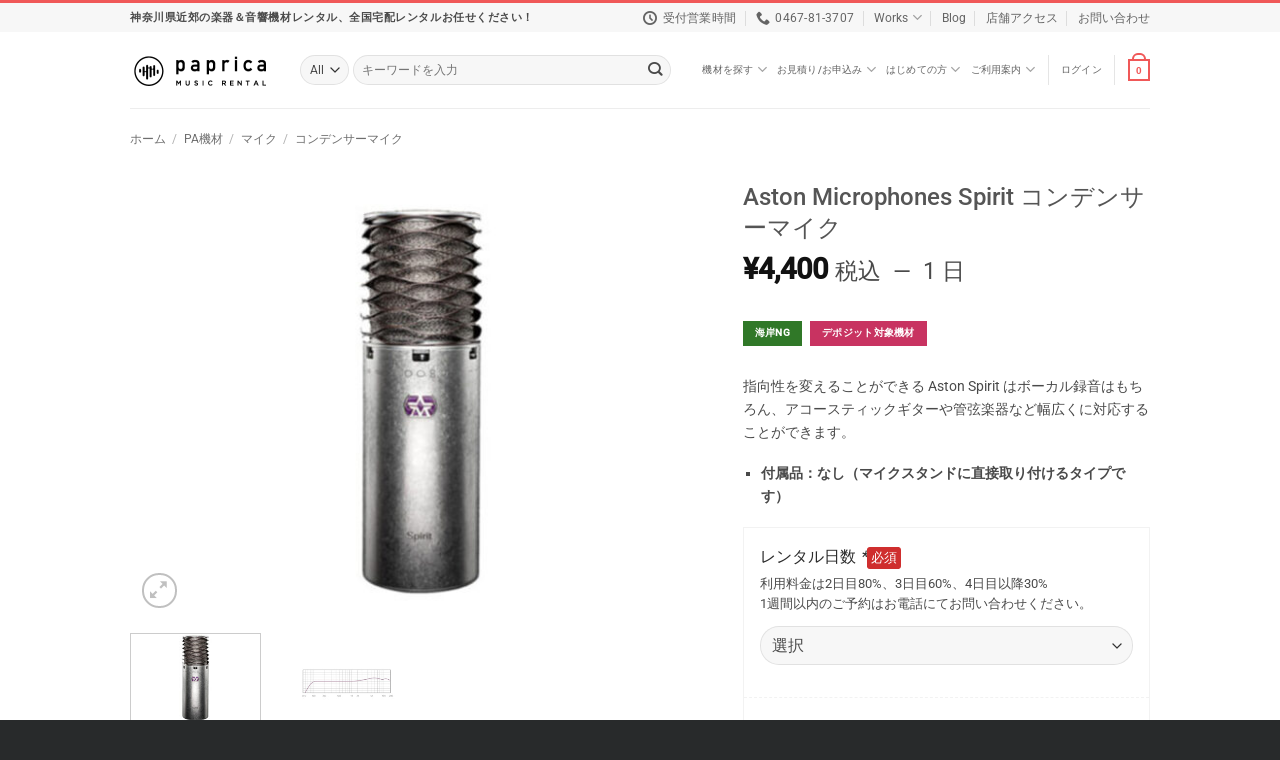

--- FILE ---
content_type: text/html; charset=UTF-8
request_url: https://paprica.rent/rental_items/aston-microphones-spirit/
body_size: 54973
content:
<!DOCTYPE html>
<html lang="ja" class="loading-site no-js">
<head>
	<meta charset="UTF-8" />
	<link rel="profile" href="http://gmpg.org/xfn/11" />
	<link rel="pingback" href="https://paprica.rent/xmlrpc.php" />

	<script>(function(html){html.className = html.className.replace(/\bno-js\b/,'js')})(document.documentElement);</script>
<meta name='robots' content='index, follow, max-image-preview:large, max-snippet:-1, max-video-preview:-1' />
	<style>img:is([sizes="auto" i], [sizes^="auto," i]) { contain-intrinsic-size: 3000px 1500px }</style>
	<meta name="viewport" content="width=device-width, initial-scale=1" />
	<!-- This site is optimized with the Yoast SEO plugin v26.3 - https://yoast.com/wordpress/plugins/seo/ -->
	<title>Aston Microphones Spirit コンデンサーマイク - パプリカミュージックレンタル</title>
	<link rel="canonical" href="https://paprica.rent/rental_items/aston-microphones-spirit/" />
	<meta property="og:locale" content="ja_JP" />
	<meta property="og:type" content="article" />
	<meta property="og:title" content="Aston Microphones Spirit コンデンサーマイク - パプリカミュージックレンタル" />
	<meta property="og:description" content="指向性を変えることができる Aston Spirit はボーカル録音はもちろん、アコースティックギターや管弦楽器など幅広くに対応することができます。   付属品：なし（マイクスタンドに直接取り付けるタイプです）" />
	<meta property="og:url" content="https://paprica.rent/rental_items/aston-microphones-spirit/" />
	<meta property="og:site_name" content="パプリカミュージックレンタル" />
	<meta property="article:modified_time" content="2025-07-12T04:19:56+00:00" />
	<meta property="og:image" content="https://paprica.rent/wp-content/uploads/2021/05/sprits.jpg" />
	<meta property="og:image:width" content="1200" />
	<meta property="og:image:height" content="900" />
	<meta property="og:image:type" content="image/jpeg" />
	<meta name="twitter:card" content="summary_large_image" />
	<meta name="twitter:label1" content="推定読み取り時間" />
	<meta name="twitter:data1" content="1分" />
	<script type="application/ld+json" class="yoast-schema-graph">{"@context":"https://schema.org","@graph":[{"@type":"WebPage","@id":"https://paprica.rent/rental_items/aston-microphones-spirit/","url":"https://paprica.rent/rental_items/aston-microphones-spirit/","name":"Aston Microphones Spirit コンデンサーマイク - パプリカミュージックレンタル","isPartOf":{"@id":"https://paprica.rent/#website"},"primaryImageOfPage":{"@id":"https://paprica.rent/rental_items/aston-microphones-spirit/#primaryimage"},"image":{"@id":"https://paprica.rent/rental_items/aston-microphones-spirit/#primaryimage"},"thumbnailUrl":"https://paprica.rent/wp-content/uploads/2021/05/sprits.jpg","datePublished":"2021-05-06T10:19:04+00:00","dateModified":"2025-07-12T04:19:56+00:00","breadcrumb":{"@id":"https://paprica.rent/rental_items/aston-microphones-spirit/#breadcrumb"},"inLanguage":"ja","potentialAction":[{"@type":"ReadAction","target":["https://paprica.rent/rental_items/aston-microphones-spirit/"]}]},{"@type":"ImageObject","inLanguage":"ja","@id":"https://paprica.rent/rental_items/aston-microphones-spirit/#primaryimage","url":"https://paprica.rent/wp-content/uploads/2021/05/sprits.jpg","contentUrl":"https://paprica.rent/wp-content/uploads/2021/05/sprits.jpg","width":1200,"height":900},{"@type":"BreadcrumbList","@id":"https://paprica.rent/rental_items/aston-microphones-spirit/#breadcrumb","itemListElement":[{"@type":"ListItem","position":1,"name":"ホーム","item":"https://paprica.rent/"},{"@type":"ListItem","position":2,"name":"レンタル機材一覧","item":"https://paprica.rent/items/"},{"@type":"ListItem","position":3,"name":"Aston Microphones Spirit コンデンサーマイク"}]},{"@type":"WebSite","@id":"https://paprica.rent/#website","url":"https://paprica.rent/","name":"パプリカミュージックレンタル","description":"結婚式の二次会や野外ライブイベント、DJイベントなど","potentialAction":[{"@type":"SearchAction","target":{"@type":"EntryPoint","urlTemplate":"https://paprica.rent/?s={search_term_string}"},"query-input":{"@type":"PropertyValueSpecification","valueRequired":true,"valueName":"search_term_string"}}],"inLanguage":"ja"}]}</script>
	<!-- / Yoast SEO plugin. -->


<link rel='dns-prefetch' href='//yubinbango.github.io' />

<link rel='prefetch' href='https://paprica.rent/wp-content/themes/flatsome/assets/js/flatsome.js?ver=e2eddd6c228105dac048' />
<link rel='prefetch' href='https://paprica.rent/wp-content/themes/flatsome/assets/js/chunk.slider.js?ver=3.20.3' />
<link rel='prefetch' href='https://paprica.rent/wp-content/themes/flatsome/assets/js/chunk.popups.js?ver=3.20.3' />
<link rel='prefetch' href='https://paprica.rent/wp-content/themes/flatsome/assets/js/chunk.tooltips.js?ver=3.20.3' />
<link rel='prefetch' href='https://paprica.rent/wp-content/themes/flatsome/assets/js/woocommerce.js?ver=1c9be63d628ff7c3ff4c' />
<link rel="alternate" type="application/rss+xml" title="パプリカミュージックレンタル &raquo; フィード" href="https://paprica.rent/feed/" />
<link rel='stylesheet' id='photoswipe-css' href='https://paprica.rent/wp-content/plugins/woocommerce/assets/css/photoswipe/photoswipe.min.css?ver=10.1.1' type='text/css' media='all' />
<link rel='stylesheet' id='photoswipe-default-skin-css' href='https://paprica.rent/wp-content/plugins/woocommerce/assets/css/photoswipe/default-skin/default-skin.min.css?ver=10.1.1' type='text/css' media='all' />
<style id='woocommerce-inline-inline-css' type='text/css'>
.woocommerce form .form-row .required { visibility: visible; }
</style>
<link data-minify="1" rel='stylesheet' id='wccf-field-styles-css' href='https://paprica.rent/wp-content/cache/min/1/wp-content/plugins/woocommerce-custom-fields/assets/css/fields.css?ver=1763445027' type='text/css' media='all' />
<link rel='stylesheet' id='rightpress-datetimepicker-styles-css' href='https://paprica.rent/wp-content/plugins/woocommerce-custom-fields/rightpress/components/rightpress-assets-component/assets/datetimepicker/assets/css/jquery.datetimepicker.min.css?ver=1021' type='text/css' media='all' />
<link data-minify="1" rel='stylesheet' id='wccf-frontend-styles-css' href='https://paprica.rent/wp-content/cache/min/1/wp-content/plugins/woocommerce-custom-fields/assets/css/frontend.css?ver=1763445027' type='text/css' media='all' />
<link data-minify="1" rel='stylesheet' id='brands-styles-css' href='https://paprica.rent/wp-content/cache/min/1/wp-content/plugins/woocommerce/assets/css/brands.css?ver=1763444545' type='text/css' media='all' />
<link data-minify="1" rel='stylesheet' id='woocommerce-addons-css-css' href='https://paprica.rent/wp-content/cache/min/1/wp-content/plugins/woocommerce-appointments/includes/integrations/woocommerce-product-addons/assets/css/frontend/frontend.css?ver=1763444545' type='text/css' media='all' />
<link data-minify="1" rel='stylesheet' id='select2-css' href='https://paprica.rent/wp-content/cache/min/1/wp-content/plugins/woocommerce/assets/css/select2.css?ver=1763444545' type='text/css' media='all' />
<link data-minify="1" rel='stylesheet' id='wc-appointments-styles-css' href='https://paprica.rent/wp-content/cache/min/1/wp-content/plugins/woocommerce-appointments/assets/css/frontend.css?ver=1763444545' type='text/css' media='all' />
<style id='wc-appointments-styles-inline-css' type='text/css'>
.wc-appointments-date-picker .ui-datepicker td.ui-datepicker-current-day a,
.wc-appointments-date-picker .ui-datepicker td.ui-datepicker-current-day a:hover {
	background-color: #111111;
}

.wc-appointments-appointment-form-wrap .wc-appointments-appointment-form .slot-picker li.slot.selected a,
.wc-appointments-appointment-form-wrap .wc-appointments-appointment-form .slot-picker li.slot.selected:hover a {
    background-color: #111111;
}

.wc-appointments-date-picker .ui-datepicker td.appointable-range .ui-state-default {
	background-color: #111111;
}

.wc-appointments-appointment-form-wrap .wc-appointments-appointment-form .wc-pao-addon .wc-pao-addon-image-swatch.selected {
	outline-color: #111111;
}
</style>
<link data-minify="1" rel='stylesheet' id='flatsome-main-css' href='https://paprica.rent/wp-content/cache/min/1/wp-content/themes/flatsome/assets/css/flatsome.css?ver=1763444545' type='text/css' media='all' />
<style id='flatsome-main-inline-css' type='text/css'>
@font-face {
				font-family: "fl-icons";
				font-display: block;
				src: url(https://paprica.rent/wp-content/themes/flatsome/assets/css/icons/fl-icons.eot?v=3.20.3);
				src:
					url(https://paprica.rent/wp-content/themes/flatsome/assets/css/icons/fl-icons.eot#iefix?v=3.20.3) format("embedded-opentype"),
					url(https://paprica.rent/wp-content/themes/flatsome/assets/css/icons/fl-icons.woff2?v=3.20.3) format("woff2"),
					url(https://paprica.rent/wp-content/themes/flatsome/assets/css/icons/fl-icons.ttf?v=3.20.3) format("truetype"),
					url(https://paprica.rent/wp-content/themes/flatsome/assets/css/icons/fl-icons.woff?v=3.20.3) format("woff"),
					url(https://paprica.rent/wp-content/themes/flatsome/assets/css/icons/fl-icons.svg?v=3.20.3#fl-icons) format("svg");
			}
</style>
<link data-minify="1" rel='stylesheet' id='flatsome-shop-css' href='https://paprica.rent/wp-content/cache/min/1/wp-content/themes/flatsome/assets/css/flatsome-shop.css?ver=1763444545' type='text/css' media='all' />
<script type="text/template" id="tmpl-variation-template">
	<div class="woocommerce-variation-description">{{{ data.variation.variation_description }}}</div>
	<div class="woocommerce-variation-price">{{{ data.variation.price_html }}}</div>
	<div class="woocommerce-variation-availability">{{{ data.variation.availability_html }}}</div>
</script>
<script type="text/template" id="tmpl-unavailable-variation-template">
	<p role="alert">この商品は対応しておりません。異なる組み合わせを選択してください。</p>
</script>
<script type="text/javascript" src="https://paprica.rent/wp-includes/js/jquery/jquery.min.js?ver=3.7.1" id="jquery-core-js"></script>
<script type="text/javascript" src="https://paprica.rent/wp-content/plugins/woocommerce/assets/js/jquery-blockui/jquery.blockUI.min.js?ver=2.7.0-wc.10.1.1" id="jquery-blockui-js" data-wp-strategy="defer"></script>
<script type="text/javascript" id="wc-add-to-cart-js-extra">
/* <![CDATA[ */
var wc_add_to_cart_params = {"ajax_url":"\/wp-admin\/admin-ajax.php","wc_ajax_url":"\/?wc-ajax=%%endpoint%%","i18n_view_cart":"\u30ab\u30fc\u30c8\u3092\u8868\u793a","cart_url":"https:\/\/paprica.rent\/cart\/","is_cart":"","cart_redirect_after_add":"no"};
/* ]]> */
</script>
<script type="text/javascript" src="https://paprica.rent/wp-content/plugins/woocommerce/assets/js/frontend/add-to-cart.min.js?ver=10.1.1" id="wc-add-to-cart-js" defer="defer" data-wp-strategy="defer"></script>
<script type="text/javascript" src="https://paprica.rent/wp-content/plugins/woocommerce/assets/js/photoswipe/photoswipe.min.js?ver=4.1.1-wc.10.1.1" id="photoswipe-js" defer="defer" data-wp-strategy="defer"></script>
<script type="text/javascript" src="https://paprica.rent/wp-content/plugins/woocommerce/assets/js/photoswipe/photoswipe-ui-default.min.js?ver=4.1.1-wc.10.1.1" id="photoswipe-ui-default-js" defer="defer" data-wp-strategy="defer"></script>
<script type="text/javascript" id="wc-single-product-js-extra">
/* <![CDATA[ */
var wc_single_product_params = {"i18n_required_rating_text":"\u8a55\u4fa1\u3092\u9078\u629e\u3057\u3066\u304f\u3060\u3055\u3044","i18n_rating_options":["1\u3064\u661f (\u6700\u9ad8\u8a55\u4fa1: 5\u3064\u661f)","2\u3064\u661f (\u6700\u9ad8\u8a55\u4fa1: 5\u3064\u661f)","3\u3064\u661f (\u6700\u9ad8\u8a55\u4fa1: 5\u3064\u661f)","4\u3064\u661f (\u6700\u9ad8\u8a55\u4fa1: 5\u3064\u661f)","5\u3064\u661f (\u6700\u9ad8\u8a55\u4fa1: 5\u3064\u661f)"],"i18n_product_gallery_trigger_text":"\u30d5\u30eb\u30b9\u30af\u30ea\u30fc\u30f3\u753b\u50cf\u30ae\u30e3\u30e9\u30ea\u30fc\u3092\u8868\u793a","review_rating_required":"yes","flexslider":{"rtl":false,"animation":"slide","smoothHeight":true,"directionNav":false,"controlNav":"thumbnails","slideshow":false,"animationSpeed":500,"animationLoop":false,"allowOneSlide":false},"zoom_enabled":"","zoom_options":[],"photoswipe_enabled":"1","photoswipe_options":{"shareEl":false,"closeOnScroll":false,"history":false,"hideAnimationDuration":0,"showAnimationDuration":0},"flexslider_enabled":""};
/* ]]> */
</script>
<script type="text/javascript" src="https://paprica.rent/wp-content/plugins/woocommerce/assets/js/frontend/single-product.min.js?ver=10.1.1" id="wc-single-product-js" defer="defer" data-wp-strategy="defer"></script>
<script type="text/javascript" src="https://paprica.rent/wp-content/plugins/woocommerce/assets/js/js-cookie/js.cookie.min.js?ver=2.1.4-wc.10.1.1" id="js-cookie-js" data-wp-strategy="defer"></script>
<!-- Global site tag (gtag.js) - Google Analytics -->
<script async src="https://www.googletagmanager.com/gtag/js?id=G-87373MWF1H"></script>
<script>
  window.dataLayer = window.dataLayer || [];
  function gtag(){dataLayer.push(arguments);}
  gtag('js', new Date());

  gtag('config', 'G-87373MWF1H');
</script>	<noscript><style>.woocommerce-product-gallery{ opacity: 1 !important; }</style></noscript>
	<link rel="icon" href="https://paprica.rent/wp-content/uploads/2021/04/cropped-paprica-rental-favicon-512-32x32.jpg" sizes="32x32" />
<link rel="icon" href="https://paprica.rent/wp-content/uploads/2021/04/cropped-paprica-rental-favicon-512-192x192.jpg" sizes="192x192" />
<link rel="apple-touch-icon" href="https://paprica.rent/wp-content/uploads/2021/04/cropped-paprica-rental-favicon-512-180x180.jpg" />
<meta name="msapplication-TileImage" content="https://paprica.rent/wp-content/uploads/2021/04/cropped-paprica-rental-favicon-512-270x270.jpg" />
<style id="custom-css" type="text/css">:root {--primary-color: #f05858;--fs-color-primary: #f05858;--fs-color-secondary: #ef8b00;--fs-color-success: #627D47;--fs-color-alert: #b20000;--fs-color-base: #4a4a4a;--fs-experimental-link-color: #6f1515;--fs-experimental-link-color-hover: #111;}.tooltipster-base {--tooltip-color: #fff;--tooltip-bg-color: #000;}.off-canvas-right .mfp-content, .off-canvas-left .mfp-content {--drawer-width: 300px;}.off-canvas .mfp-content.off-canvas-cart {--drawer-width: 360px;}.container-width, .full-width .ubermenu-nav, .container, .row{max-width: 1050px}.row.row-collapse{max-width: 1020px}.row.row-small{max-width: 1042.5px}.row.row-large{max-width: 1080px}.header-main{height: 76px}#logo img{max-height: 76px}#logo{width:140px;}.header-bottom{min-height: 33px}.header-top{min-height: 30px}.transparent .header-main{height: 90px}.transparent #logo img{max-height: 90px}.has-transparent + .page-title:first-of-type,.has-transparent + #main > .page-title,.has-transparent + #main > div > .page-title,.has-transparent + #main .page-header-wrapper:first-of-type .page-title{padding-top: 120px;}.header.show-on-scroll,.stuck .header-main{height:70px!important}.stuck #logo img{max-height: 70px!important}.search-form{ width: 93%;}.header-bottom {background-color: #dd3333}.stuck .header-main .nav > li > a{line-height: 40px }.header-bottom-nav > li > a{line-height: 47px }@media (max-width: 549px) {.header-main{height: 70px}#logo img{max-height: 70px}}.nav-dropdown{font-size:80%}.nav-dropdown-has-arrow li.has-dropdown:after{border-bottom-color: #FFFFFF;}.nav .nav-dropdown{background-color: #FFFFFF}.header-top{background-color:#F7F7F7!important;}body{font-size: 90%;}@media screen and (max-width: 549px){body{font-size: 90%;}}body{font-family: Roboto, sans-serif;}body {font-weight: 400;font-style: normal;}.nav > li > a {font-family: Roboto, sans-serif;}.mobile-sidebar-levels-2 .nav > li > ul > li > a {font-family: Roboto, sans-serif;}.nav > li > a,.mobile-sidebar-levels-2 .nav > li > ul > li > a {font-weight: 500;font-style: normal;}h1,h2,h3,h4,h5,h6,.heading-font, .off-canvas-center .nav-sidebar.nav-vertical > li > a{font-family: Roboto, sans-serif;}h1,h2,h3,h4,h5,h6,.heading-font,.banner h1,.banner h2 {font-weight: 500;font-style: normal;}.alt-font{font-family: "Dancing Script", sans-serif;}.alt-font {font-weight: 400!important;font-style: normal!important;}.shop-page-title.featured-title .title-bg{ background-image: url(https://paprica.rent/wp-content/uploads/2021/05/sprits.jpg)!important;}@media screen and (min-width: 550px){.products .box-vertical .box-image{min-width: 300px!important;width: 300px!important;}}.footer-2{background-color: #363839}.absolute-footer, html{background-color: #282a2b}.page-title-small + main .product-container > .row{padding-top:0;}.nav-vertical-fly-out > li + li {border-top-width: 1px; border-top-style: solid;}/* Custom CSS */body.receipt .test, body.invoice .test{display: none;}/*========================テーマ関連========================*//* トップバーの上カスタマイズ */#top-bar{border-top:3px solid #f05858; /*トップの赤ボーダー */}/* 支払い情報と配送情報の国名表示を消す */#billing_country_field, #shipping_country_field{display:none;}/* 規約同意のI have read and agreeを無理やり日本語に */#terms-and-conditions-accept{font-size:0;padding:15px 0px 15px 0px;}#terms-and-conditions-accept:after {font-size: 16px;content: "同意する";}/* 利用規約の同意ボタンまでの距離縮め */#section_1778272878{margin-bottom:0px !important;}/* 期限切れでカートから削除された場合のメッセージボックスレイアウト */.message-container.container.medium-text-center {padding: 20px;background-color: #f7f7f7;margin-bottom: 10px;}/* 送料計算の国名消す */select2-calc_shipping_country-container{display:none;}/* MENU LINKの文字サイズ変更 */.category-menu {font-size: 80%;}/* ヘッダーのライトボックスボタンのレイアウト */a.button.primary.search-item {padding: 0 1.2em;}a.button.primary.search-item span {color: #fff;font-weight: bold;}/* 商品個別ページのビデオアイコンの色替え */a.button.is-outline.circle.icon.button.product-video-popup.tip-top.tooltipstered {background-color: #DA1725;border-color: #DA1725;color: white;}/* フッターメニューのサイズダウン */#footer .ux-menu-link__icon+.ux-menu-link__text { font-size: small;}/* 下線の無いタイトル */.simple-normal-title {margin-bottom: 0.5em;}.simple-normal-title .section-title-normal {border-bottom: none;margin-bottom: 0px;}.simple-normal-title .section-title-normal span {border-bottom: none;font-weight: bold;}/* ポートフォリオのカテゴリ表示小さく */.featured_item_cats.breadcrumbs.pt-0 {font-size: 0.7em;margin-bottom: 0.8em;}/* ポートフォリオのタイトル太く大きく */.portfolio-summary h1.entry-title.is-xlarge.uppercase {font-size: 2em;font-weight: 700;}/* ポートフォリオの概要文字少し小さく */.portfolio-summary .col.col-fit.pb-0 {font-size: 0.9em;}/* ポートフォリオのタイトルカラム大きく */@media screen and (min-width: 850px){.portfolio-summary .large-4 {flex-basis: 65% !important;max-width: 65% !important;}}/* ポートフォリオのスライダーアイコン白く */.portfolio_gallery .flickity-prev-next-button .arrow, .flickity-prev-next-button svg {fill: #fff;}/* ポートフォリオのprevのパディング */.next-prev-nav .flex-col {padding: 0.7em 0.7em;}/* 利用規約のサブタイトルの文字太さ上げる */.terms-title h4{font-weight: bold !important;}/* 店舗お知らせバーの文字サイズと背景色変更 */.demo_store {background-color: #000;color: #fff;margin: 0;padding: 5px;text-align: center;font-size: .85em;background-color: #f05858;}/* 個別商品ページの送料表記をメタに合わせる */.product_shipping {font-size: .8em;margin-bottom: 5px;}/*------ ボタンをラベルに ------*//* ボタンを赤いラベルにした時のレイアウト変更 */a.button.button-label {background-color: #c8013f;border: none;cursor: inherit;margin-right: 0.8em;}a.button.button-label {box-shadow: none;}/* ボタンをオレンジラベルにした時のレイアウト変更 */a.button.button-label-secondary {background-color: #d26e4b;border: none;cursor: inherit;margin-right: 0.5em;}a.button.button-label-secondary {box-shadow: none;}/* ボタンを緑色ラベルにした時のレイアウト変更 */a.button.button-label-green {background-color: #307828;border: none;cursor: inherit;margin-right: 0.5em;}a.button.button-label-green {box-shadow: none;}/* ボタンを青色ラベルにした時のレイアウト変更 */a.button.button-label-blue {background-color: #0067a3;border: none;cursor: inherit;margin-right: 0.5em;}a.button.button-label-blue {box-shadow: none;}/* ボタンをピンクラベルにした時のレイアウト変更 */a.button.button-label-pink {background-color: #C83361;border: none;cursor: inherit;margin-right: 0.5em;}a.button.button-label-pink {box-shadow: none;}/*------ ボタンをラベルに終わり ------*//*------------------------------ 番号無しリスト--------------------------------*//* 丸ポチを四角へ */ul li {list-style-type: square;margin-bottom: .4em;}/* 番号無しリストのマージン調整 */ul ul {margin: 0.5em 0 0.5em 0.5em;}/* 振込先とかのリストの四角消す */li.account_info {list-style: none;}/* お支払い方法選択のリストの四角消す */li.wc_payment_method {list-style: none;}/*------------------------------ マーカーっぽい下線のデザイン変更--------------------------------*/.fancy-underline{background: linear-gradient(rgba(255, 255, 255, 0) 60%, rgb(255 150 150 / 40%) 40%);font-weight: bold;color:#555;}.fancy-underline:after { display:none;}/*=======================woocommerceデフォルト関連========================*//* 住所の斜字体を通常に */address {font-style: normal !important;}/* 支払い方法のリストのドット消す */ul.wc_payment_methods.payment_methods.methods {list-style: none;}/* 入金先口座のドット消す */ul.order_details.bankjp_details {list-style: none;}/* Thank youページのリストを四角に */ul.woocommerce-order-overview.woocommerce-thankyou-order-details.order_details {list-style: square;}/* ダッシュボードのリストのドット消す */.dashboard-links li {list-style: none;}/* 配送先名のフィールド拡張 */p#shipping_first_name_field {width: 100%;}/* 配送先姓のフィールド拡張 */p#shipping_last_name_field {width: 100%;}/* 請求先情報入力フィールドのレイアウト変更 */.woocommerce-billing-fields {padding: 15px;border: 1px solid #ddd;background-color: rgba(0,0,0,0.01);margin-bottom: 15px;}/* 配送先入力フィールドのレイアウト変更 */.woocommerce-shipping-fields {padding: 15px;border: 1px solid #ddd;background-color: rgba(0,0,0,0.01);margin-bottom: 15px;}/* 追加情報フィールドのレイアウト変更 */.woocommerce-additional-fields {padding: 15px;border: 1px solid #ddd;background-color: rgba(0,0,0,0.01);margin-bottom: 15px;}/* 完了画面の確定詳細レイアウト変更 */section.woocommerce-order-details {padding: 20px;border: 1px solid #ddd;background-color: rgba(0,0,0,0.01);margin-bottom: 15px;}/* 確定内容のお客様情報フィールドレイアウト変更 */section.woocommerce-customer-details {padding: 20px;border: 1px solid #ddd;background-color: rgba(0,0,0,0.01);margin-bottom: 15px;}/* マイアカウントの注文情報のハイライト変更 */mark {background-color: #f05858;color: #fff;padding: 5px;}/* マイアカウントのアカウント詳細ページから姓を削除 */.woocommerce-EditAccountForm .woocommerce-form-row--last {display: none;}form.woocommerce-EditAccountForm p.form-row-first {float: none!important;}/*=======================contact form 7関連========================*/table.contact-form {width: 100%;border-collapse: separate;border-top: 1px solid #ddd;border-left: 1px solid #ddd;}/* th関連 */table.contact-form th {border-right: 1px solid #ddd;border-bottom: 1px solid #ddd;padding: 30px 30px;width:30%;font-size:1em;}table.contact-form th:nth-child(1) {white-space: nowrap;background: #f3f3f3;color: #555;}table.contact-form th:nth-child(1) span {background: #CC0000;padding: 5px;font-size: 0.8em;margin-left: 10px;color:#ffffff;}/* td関連 */table.contact-form td {border-right: 1px solid #ddd;border-bottom: 1px solid #ddd;padding: 30px 30px;}table.contact-form td:nth-child(1) {white-space: nowrap;background: #777777;color: #FFFFFF;}table.contact-form td:nth-child(1) span {background: #CC0000;padding: 5px;font-size: 0.8em;margin-left: 10px;}@media only screen and (max-width:620px) {table.contact-form th {display: block;padding: 20px;text-align: center;width:100%;}table.contact-form td {display: block;padding: 30px;text-align: center;}}/* 送信後のメッセージボックスの色 */.wpcf7 form.sent .wpcf7-response-output {border-color: #7a9c59;}/*=======================MW WP Form========================*/.required:after {content: "必須";display: inline-block;padding: 1px 4px;border-radius: 3px;background: #cf2e2e;color: #FFFFFF;font-size: 0.8em;font-style:normal;}.form_title {margin-bottom: 10px;}.form_title:after {font-size: 11px;}.form_title h4 {display: inline;}.form_title h5 {display: inline;}.mw_wp_form_input input {border-radius:4px;}.mw_wp_form_input textarea {border-radius:4px;}.mwform-radio-field label {background-color: #eee;padding: 10px 15px 0px 10px;border-radius:4px;margin-bottom:1em !important;}.horizontal-item label {display:inline-block;}.form_note {padding: 12px;background-color: #fff9d8;margin-bottom: 2em;margin-top: -1em;border-radius: 4px;color:black;font-size:0.8em}.mw_wp_form .error {margin-bottom: 2em;padding: 12px;background-color: #FFE1E1;border-radius: 4px;}/* プレビュー */.mw_wp_form_preview p {margin-bottom: 2em;padding: 12px;background-color: #eee;color:black;}.mw_wp_form_preview .send_button {background-color: #fff;}.mw_wp_form_preview aside {display:none;}.mw_wp_form_preview .form-row {margin: 1em 0 2em 0;padding: 0 24px 24px 24px;background-color: #eee;color: black;}/* チェックボックスの左のマージンを右に変更 */.mw_wp_form .horizontal-item {margin-right: 10px;}.mw_wp_form .horizontal-item + .horizontal-item {margin-left: 0px !important;}/* チェックボックスとラジオボタンにグレー背景 */.mwform-checkbox-field label,.mwform-radio-field label {background-color: #eee;padding: 10px 15px 0px 10px;border-radius:4px;margin-bottom:1em !important;}/* 郵便番号自動入力のための隠しブロックを非表示 */p.p-country-name {display: none;}/*=======================Booking WP========================*//* Please choose an option消す */.wc-pao-validation-notice {display: none;color: #e2401c;font-size: small;line-height: 1.1em;margin-top: 5px;}/* オプションの説明レイアウト変更 */.wc-pao-addon .wc-pao-addon-description {font-style: normal;font-size: 0.8em;}/* オプションのタイトルレイアウト変更 */.wc-appointments-appointment-form-wrap .wc-appointments-appointment-form label {color: #2b2b2b;display: block;font-size: 1.0em;font-weight: 400;margin-bottom: 5px;}.label-new.menu-item > a:after{content:"New";}.label-hot.menu-item > a:after{content:"Hot";}.label-sale.menu-item > a:after{content:"Sale";}.label-popular.menu-item > a:after{content:"人気";}</style><style id="kirki-inline-styles">/* cyrillic-ext */
@font-face {
  font-family: 'Roboto';
  font-style: normal;
  font-weight: 400;
  font-stretch: 100%;
  font-display: swap;
  src: url(https://paprica.rent/wp-content/fonts/roboto/KFO7CnqEu92Fr1ME7kSn66aGLdTylUAMa3GUBGEe.woff2) format('woff2');
  unicode-range: U+0460-052F, U+1C80-1C8A, U+20B4, U+2DE0-2DFF, U+A640-A69F, U+FE2E-FE2F;
}
/* cyrillic */
@font-face {
  font-family: 'Roboto';
  font-style: normal;
  font-weight: 400;
  font-stretch: 100%;
  font-display: swap;
  src: url(https://paprica.rent/wp-content/fonts/roboto/KFO7CnqEu92Fr1ME7kSn66aGLdTylUAMa3iUBGEe.woff2) format('woff2');
  unicode-range: U+0301, U+0400-045F, U+0490-0491, U+04B0-04B1, U+2116;
}
/* greek-ext */
@font-face {
  font-family: 'Roboto';
  font-style: normal;
  font-weight: 400;
  font-stretch: 100%;
  font-display: swap;
  src: url(https://paprica.rent/wp-content/fonts/roboto/KFO7CnqEu92Fr1ME7kSn66aGLdTylUAMa3CUBGEe.woff2) format('woff2');
  unicode-range: U+1F00-1FFF;
}
/* greek */
@font-face {
  font-family: 'Roboto';
  font-style: normal;
  font-weight: 400;
  font-stretch: 100%;
  font-display: swap;
  src: url(https://paprica.rent/wp-content/fonts/roboto/KFO7CnqEu92Fr1ME7kSn66aGLdTylUAMa3-UBGEe.woff2) format('woff2');
  unicode-range: U+0370-0377, U+037A-037F, U+0384-038A, U+038C, U+038E-03A1, U+03A3-03FF;
}
/* math */
@font-face {
  font-family: 'Roboto';
  font-style: normal;
  font-weight: 400;
  font-stretch: 100%;
  font-display: swap;
  src: url(https://paprica.rent/wp-content/fonts/roboto/KFO7CnqEu92Fr1ME7kSn66aGLdTylUAMawCUBGEe.woff2) format('woff2');
  unicode-range: U+0302-0303, U+0305, U+0307-0308, U+0310, U+0312, U+0315, U+031A, U+0326-0327, U+032C, U+032F-0330, U+0332-0333, U+0338, U+033A, U+0346, U+034D, U+0391-03A1, U+03A3-03A9, U+03B1-03C9, U+03D1, U+03D5-03D6, U+03F0-03F1, U+03F4-03F5, U+2016-2017, U+2034-2038, U+203C, U+2040, U+2043, U+2047, U+2050, U+2057, U+205F, U+2070-2071, U+2074-208E, U+2090-209C, U+20D0-20DC, U+20E1, U+20E5-20EF, U+2100-2112, U+2114-2115, U+2117-2121, U+2123-214F, U+2190, U+2192, U+2194-21AE, U+21B0-21E5, U+21F1-21F2, U+21F4-2211, U+2213-2214, U+2216-22FF, U+2308-230B, U+2310, U+2319, U+231C-2321, U+2336-237A, U+237C, U+2395, U+239B-23B7, U+23D0, U+23DC-23E1, U+2474-2475, U+25AF, U+25B3, U+25B7, U+25BD, U+25C1, U+25CA, U+25CC, U+25FB, U+266D-266F, U+27C0-27FF, U+2900-2AFF, U+2B0E-2B11, U+2B30-2B4C, U+2BFE, U+3030, U+FF5B, U+FF5D, U+1D400-1D7FF, U+1EE00-1EEFF;
}
/* symbols */
@font-face {
  font-family: 'Roboto';
  font-style: normal;
  font-weight: 400;
  font-stretch: 100%;
  font-display: swap;
  src: url(https://paprica.rent/wp-content/fonts/roboto/KFO7CnqEu92Fr1ME7kSn66aGLdTylUAMaxKUBGEe.woff2) format('woff2');
  unicode-range: U+0001-000C, U+000E-001F, U+007F-009F, U+20DD-20E0, U+20E2-20E4, U+2150-218F, U+2190, U+2192, U+2194-2199, U+21AF, U+21E6-21F0, U+21F3, U+2218-2219, U+2299, U+22C4-22C6, U+2300-243F, U+2440-244A, U+2460-24FF, U+25A0-27BF, U+2800-28FF, U+2921-2922, U+2981, U+29BF, U+29EB, U+2B00-2BFF, U+4DC0-4DFF, U+FFF9-FFFB, U+10140-1018E, U+10190-1019C, U+101A0, U+101D0-101FD, U+102E0-102FB, U+10E60-10E7E, U+1D2C0-1D2D3, U+1D2E0-1D37F, U+1F000-1F0FF, U+1F100-1F1AD, U+1F1E6-1F1FF, U+1F30D-1F30F, U+1F315, U+1F31C, U+1F31E, U+1F320-1F32C, U+1F336, U+1F378, U+1F37D, U+1F382, U+1F393-1F39F, U+1F3A7-1F3A8, U+1F3AC-1F3AF, U+1F3C2, U+1F3C4-1F3C6, U+1F3CA-1F3CE, U+1F3D4-1F3E0, U+1F3ED, U+1F3F1-1F3F3, U+1F3F5-1F3F7, U+1F408, U+1F415, U+1F41F, U+1F426, U+1F43F, U+1F441-1F442, U+1F444, U+1F446-1F449, U+1F44C-1F44E, U+1F453, U+1F46A, U+1F47D, U+1F4A3, U+1F4B0, U+1F4B3, U+1F4B9, U+1F4BB, U+1F4BF, U+1F4C8-1F4CB, U+1F4D6, U+1F4DA, U+1F4DF, U+1F4E3-1F4E6, U+1F4EA-1F4ED, U+1F4F7, U+1F4F9-1F4FB, U+1F4FD-1F4FE, U+1F503, U+1F507-1F50B, U+1F50D, U+1F512-1F513, U+1F53E-1F54A, U+1F54F-1F5FA, U+1F610, U+1F650-1F67F, U+1F687, U+1F68D, U+1F691, U+1F694, U+1F698, U+1F6AD, U+1F6B2, U+1F6B9-1F6BA, U+1F6BC, U+1F6C6-1F6CF, U+1F6D3-1F6D7, U+1F6E0-1F6EA, U+1F6F0-1F6F3, U+1F6F7-1F6FC, U+1F700-1F7FF, U+1F800-1F80B, U+1F810-1F847, U+1F850-1F859, U+1F860-1F887, U+1F890-1F8AD, U+1F8B0-1F8BB, U+1F8C0-1F8C1, U+1F900-1F90B, U+1F93B, U+1F946, U+1F984, U+1F996, U+1F9E9, U+1FA00-1FA6F, U+1FA70-1FA7C, U+1FA80-1FA89, U+1FA8F-1FAC6, U+1FACE-1FADC, U+1FADF-1FAE9, U+1FAF0-1FAF8, U+1FB00-1FBFF;
}
/* vietnamese */
@font-face {
  font-family: 'Roboto';
  font-style: normal;
  font-weight: 400;
  font-stretch: 100%;
  font-display: swap;
  src: url(https://paprica.rent/wp-content/fonts/roboto/KFO7CnqEu92Fr1ME7kSn66aGLdTylUAMa3OUBGEe.woff2) format('woff2');
  unicode-range: U+0102-0103, U+0110-0111, U+0128-0129, U+0168-0169, U+01A0-01A1, U+01AF-01B0, U+0300-0301, U+0303-0304, U+0308-0309, U+0323, U+0329, U+1EA0-1EF9, U+20AB;
}
/* latin-ext */
@font-face {
  font-family: 'Roboto';
  font-style: normal;
  font-weight: 400;
  font-stretch: 100%;
  font-display: swap;
  src: url(https://paprica.rent/wp-content/fonts/roboto/KFO7CnqEu92Fr1ME7kSn66aGLdTylUAMa3KUBGEe.woff2) format('woff2');
  unicode-range: U+0100-02BA, U+02BD-02C5, U+02C7-02CC, U+02CE-02D7, U+02DD-02FF, U+0304, U+0308, U+0329, U+1D00-1DBF, U+1E00-1E9F, U+1EF2-1EFF, U+2020, U+20A0-20AB, U+20AD-20C0, U+2113, U+2C60-2C7F, U+A720-A7FF;
}
/* latin */
@font-face {
  font-family: 'Roboto';
  font-style: normal;
  font-weight: 400;
  font-stretch: 100%;
  font-display: swap;
  src: url(https://paprica.rent/wp-content/fonts/roboto/KFO7CnqEu92Fr1ME7kSn66aGLdTylUAMa3yUBA.woff2) format('woff2');
  unicode-range: U+0000-00FF, U+0131, U+0152-0153, U+02BB-02BC, U+02C6, U+02DA, U+02DC, U+0304, U+0308, U+0329, U+2000-206F, U+20AC, U+2122, U+2191, U+2193, U+2212, U+2215, U+FEFF, U+FFFD;
}
/* cyrillic-ext */
@font-face {
  font-family: 'Roboto';
  font-style: normal;
  font-weight: 500;
  font-stretch: 100%;
  font-display: swap;
  src: url(https://paprica.rent/wp-content/fonts/roboto/KFO7CnqEu92Fr1ME7kSn66aGLdTylUAMa3GUBGEe.woff2) format('woff2');
  unicode-range: U+0460-052F, U+1C80-1C8A, U+20B4, U+2DE0-2DFF, U+A640-A69F, U+FE2E-FE2F;
}
/* cyrillic */
@font-face {
  font-family: 'Roboto';
  font-style: normal;
  font-weight: 500;
  font-stretch: 100%;
  font-display: swap;
  src: url(https://paprica.rent/wp-content/fonts/roboto/KFO7CnqEu92Fr1ME7kSn66aGLdTylUAMa3iUBGEe.woff2) format('woff2');
  unicode-range: U+0301, U+0400-045F, U+0490-0491, U+04B0-04B1, U+2116;
}
/* greek-ext */
@font-face {
  font-family: 'Roboto';
  font-style: normal;
  font-weight: 500;
  font-stretch: 100%;
  font-display: swap;
  src: url(https://paprica.rent/wp-content/fonts/roboto/KFO7CnqEu92Fr1ME7kSn66aGLdTylUAMa3CUBGEe.woff2) format('woff2');
  unicode-range: U+1F00-1FFF;
}
/* greek */
@font-face {
  font-family: 'Roboto';
  font-style: normal;
  font-weight: 500;
  font-stretch: 100%;
  font-display: swap;
  src: url(https://paprica.rent/wp-content/fonts/roboto/KFO7CnqEu92Fr1ME7kSn66aGLdTylUAMa3-UBGEe.woff2) format('woff2');
  unicode-range: U+0370-0377, U+037A-037F, U+0384-038A, U+038C, U+038E-03A1, U+03A3-03FF;
}
/* math */
@font-face {
  font-family: 'Roboto';
  font-style: normal;
  font-weight: 500;
  font-stretch: 100%;
  font-display: swap;
  src: url(https://paprica.rent/wp-content/fonts/roboto/KFO7CnqEu92Fr1ME7kSn66aGLdTylUAMawCUBGEe.woff2) format('woff2');
  unicode-range: U+0302-0303, U+0305, U+0307-0308, U+0310, U+0312, U+0315, U+031A, U+0326-0327, U+032C, U+032F-0330, U+0332-0333, U+0338, U+033A, U+0346, U+034D, U+0391-03A1, U+03A3-03A9, U+03B1-03C9, U+03D1, U+03D5-03D6, U+03F0-03F1, U+03F4-03F5, U+2016-2017, U+2034-2038, U+203C, U+2040, U+2043, U+2047, U+2050, U+2057, U+205F, U+2070-2071, U+2074-208E, U+2090-209C, U+20D0-20DC, U+20E1, U+20E5-20EF, U+2100-2112, U+2114-2115, U+2117-2121, U+2123-214F, U+2190, U+2192, U+2194-21AE, U+21B0-21E5, U+21F1-21F2, U+21F4-2211, U+2213-2214, U+2216-22FF, U+2308-230B, U+2310, U+2319, U+231C-2321, U+2336-237A, U+237C, U+2395, U+239B-23B7, U+23D0, U+23DC-23E1, U+2474-2475, U+25AF, U+25B3, U+25B7, U+25BD, U+25C1, U+25CA, U+25CC, U+25FB, U+266D-266F, U+27C0-27FF, U+2900-2AFF, U+2B0E-2B11, U+2B30-2B4C, U+2BFE, U+3030, U+FF5B, U+FF5D, U+1D400-1D7FF, U+1EE00-1EEFF;
}
/* symbols */
@font-face {
  font-family: 'Roboto';
  font-style: normal;
  font-weight: 500;
  font-stretch: 100%;
  font-display: swap;
  src: url(https://paprica.rent/wp-content/fonts/roboto/KFO7CnqEu92Fr1ME7kSn66aGLdTylUAMaxKUBGEe.woff2) format('woff2');
  unicode-range: U+0001-000C, U+000E-001F, U+007F-009F, U+20DD-20E0, U+20E2-20E4, U+2150-218F, U+2190, U+2192, U+2194-2199, U+21AF, U+21E6-21F0, U+21F3, U+2218-2219, U+2299, U+22C4-22C6, U+2300-243F, U+2440-244A, U+2460-24FF, U+25A0-27BF, U+2800-28FF, U+2921-2922, U+2981, U+29BF, U+29EB, U+2B00-2BFF, U+4DC0-4DFF, U+FFF9-FFFB, U+10140-1018E, U+10190-1019C, U+101A0, U+101D0-101FD, U+102E0-102FB, U+10E60-10E7E, U+1D2C0-1D2D3, U+1D2E0-1D37F, U+1F000-1F0FF, U+1F100-1F1AD, U+1F1E6-1F1FF, U+1F30D-1F30F, U+1F315, U+1F31C, U+1F31E, U+1F320-1F32C, U+1F336, U+1F378, U+1F37D, U+1F382, U+1F393-1F39F, U+1F3A7-1F3A8, U+1F3AC-1F3AF, U+1F3C2, U+1F3C4-1F3C6, U+1F3CA-1F3CE, U+1F3D4-1F3E0, U+1F3ED, U+1F3F1-1F3F3, U+1F3F5-1F3F7, U+1F408, U+1F415, U+1F41F, U+1F426, U+1F43F, U+1F441-1F442, U+1F444, U+1F446-1F449, U+1F44C-1F44E, U+1F453, U+1F46A, U+1F47D, U+1F4A3, U+1F4B0, U+1F4B3, U+1F4B9, U+1F4BB, U+1F4BF, U+1F4C8-1F4CB, U+1F4D6, U+1F4DA, U+1F4DF, U+1F4E3-1F4E6, U+1F4EA-1F4ED, U+1F4F7, U+1F4F9-1F4FB, U+1F4FD-1F4FE, U+1F503, U+1F507-1F50B, U+1F50D, U+1F512-1F513, U+1F53E-1F54A, U+1F54F-1F5FA, U+1F610, U+1F650-1F67F, U+1F687, U+1F68D, U+1F691, U+1F694, U+1F698, U+1F6AD, U+1F6B2, U+1F6B9-1F6BA, U+1F6BC, U+1F6C6-1F6CF, U+1F6D3-1F6D7, U+1F6E0-1F6EA, U+1F6F0-1F6F3, U+1F6F7-1F6FC, U+1F700-1F7FF, U+1F800-1F80B, U+1F810-1F847, U+1F850-1F859, U+1F860-1F887, U+1F890-1F8AD, U+1F8B0-1F8BB, U+1F8C0-1F8C1, U+1F900-1F90B, U+1F93B, U+1F946, U+1F984, U+1F996, U+1F9E9, U+1FA00-1FA6F, U+1FA70-1FA7C, U+1FA80-1FA89, U+1FA8F-1FAC6, U+1FACE-1FADC, U+1FADF-1FAE9, U+1FAF0-1FAF8, U+1FB00-1FBFF;
}
/* vietnamese */
@font-face {
  font-family: 'Roboto';
  font-style: normal;
  font-weight: 500;
  font-stretch: 100%;
  font-display: swap;
  src: url(https://paprica.rent/wp-content/fonts/roboto/KFO7CnqEu92Fr1ME7kSn66aGLdTylUAMa3OUBGEe.woff2) format('woff2');
  unicode-range: U+0102-0103, U+0110-0111, U+0128-0129, U+0168-0169, U+01A0-01A1, U+01AF-01B0, U+0300-0301, U+0303-0304, U+0308-0309, U+0323, U+0329, U+1EA0-1EF9, U+20AB;
}
/* latin-ext */
@font-face {
  font-family: 'Roboto';
  font-style: normal;
  font-weight: 500;
  font-stretch: 100%;
  font-display: swap;
  src: url(https://paprica.rent/wp-content/fonts/roboto/KFO7CnqEu92Fr1ME7kSn66aGLdTylUAMa3KUBGEe.woff2) format('woff2');
  unicode-range: U+0100-02BA, U+02BD-02C5, U+02C7-02CC, U+02CE-02D7, U+02DD-02FF, U+0304, U+0308, U+0329, U+1D00-1DBF, U+1E00-1E9F, U+1EF2-1EFF, U+2020, U+20A0-20AB, U+20AD-20C0, U+2113, U+2C60-2C7F, U+A720-A7FF;
}
/* latin */
@font-face {
  font-family: 'Roboto';
  font-style: normal;
  font-weight: 500;
  font-stretch: 100%;
  font-display: swap;
  src: url(https://paprica.rent/wp-content/fonts/roboto/KFO7CnqEu92Fr1ME7kSn66aGLdTylUAMa3yUBA.woff2) format('woff2');
  unicode-range: U+0000-00FF, U+0131, U+0152-0153, U+02BB-02BC, U+02C6, U+02DA, U+02DC, U+0304, U+0308, U+0329, U+2000-206F, U+20AC, U+2122, U+2191, U+2193, U+2212, U+2215, U+FEFF, U+FFFD;
}/* vietnamese */
@font-face {
  font-family: 'Dancing Script';
  font-style: normal;
  font-weight: 400;
  font-display: swap;
  src: url(https://paprica.rent/wp-content/fonts/dancing-script/If2cXTr6YS-zF4S-kcSWSVi_sxjsohD9F50Ruu7BMSo3Rep8ltA.woff2) format('woff2');
  unicode-range: U+0102-0103, U+0110-0111, U+0128-0129, U+0168-0169, U+01A0-01A1, U+01AF-01B0, U+0300-0301, U+0303-0304, U+0308-0309, U+0323, U+0329, U+1EA0-1EF9, U+20AB;
}
/* latin-ext */
@font-face {
  font-family: 'Dancing Script';
  font-style: normal;
  font-weight: 400;
  font-display: swap;
  src: url(https://paprica.rent/wp-content/fonts/dancing-script/If2cXTr6YS-zF4S-kcSWSVi_sxjsohD9F50Ruu7BMSo3ROp8ltA.woff2) format('woff2');
  unicode-range: U+0100-02BA, U+02BD-02C5, U+02C7-02CC, U+02CE-02D7, U+02DD-02FF, U+0304, U+0308, U+0329, U+1D00-1DBF, U+1E00-1E9F, U+1EF2-1EFF, U+2020, U+20A0-20AB, U+20AD-20C0, U+2113, U+2C60-2C7F, U+A720-A7FF;
}
/* latin */
@font-face {
  font-family: 'Dancing Script';
  font-style: normal;
  font-weight: 400;
  font-display: swap;
  src: url(https://paprica.rent/wp-content/fonts/dancing-script/If2cXTr6YS-zF4S-kcSWSVi_sxjsohD9F50Ruu7BMSo3Sup8.woff2) format('woff2');
  unicode-range: U+0000-00FF, U+0131, U+0152-0153, U+02BB-02BC, U+02C6, U+02DA, U+02DC, U+0304, U+0308, U+0329, U+2000-206F, U+20AC, U+2122, U+2191, U+2193, U+2212, U+2215, U+FEFF, U+FFFD;
}</style><noscript><style id="rocket-lazyload-nojs-css">.rll-youtube-player, [data-lazy-src]{display:none !important;}</style></noscript><meta name="generator" content="WP Rocket 3.20.0.3" data-wpr-features="wpr_minify_js wpr_lazyload_images wpr_minify_css wpr_preload_links wpr_desktop" /></head>

<body class="wp-singular product-template-default single single-product postid-2026 wp-theme-flatsome wp-child-theme-flatsome-child theme-flatsome woocommerce woocommerce-page woocommerce-no-js lightbox nav-dropdown-has-arrow nav-dropdown-has-shadow mobile-submenu-slide mobile-submenu-slide-levels-2 mobile-submenu-toggle">


<a class="skip-link screen-reader-text" href="#main">Skip to content</a>

<div data-rocket-location-hash="99bb46786fd5bd31bcd7bdc067ad247a" id="wrapper">

	
	<header data-rocket-location-hash="94b1d1d9fe64db4a591503106dcd04b6" id="header" class="header has-sticky sticky-jump sticky-hide-on-scroll">
		<div data-rocket-location-hash="d53b06ca13945ed03e70ba4a94347bcf" class="header-wrapper">
			<div id="top-bar" class="header-top ">
    <div class="flex-row container">
      <div class="flex-col hide-for-medium flex-left">
          <ul class="nav nav-left medium-nav-center nav-small  nav-divided">
              <li class="html custom html_topbar_left"><strong class="uppercase">神奈川県近郊の楽器＆音響機材レンタル、全国宅配レンタルお任せください！</strong></li>          </ul>
      </div>

      <div class="flex-col hide-for-medium flex-center">
          <ul class="nav nav-center nav-small  nav-divided">
                        </ul>
      </div>

      <div class="flex-col hide-for-medium flex-right">
         <ul class="nav top-bar-nav nav-right nav-small  nav-divided">
              <li class="header-contact-wrapper">
		<ul id="header-contact" class="nav medium-nav-center nav-divided nav-uppercase header-contact">
		
			
						<li>
			  <a href="#" onclick="event.preventDefault()" class="tooltip" title="受付営業時間 | 平日11:00~18:00 土日11:00~16:00（火曜定休） ">
			  	   <i class="icon-clock" aria-hidden="true" style="font-size:14px;"></i>			        <span>受付営業時間</span>
			  </a>
			 </li>
			
						<li>
			  <a href="tel:0467-81-3707" class="tooltip" title="0467-81-3707">
			     <i class="icon-phone" aria-hidden="true" style="font-size:14px;"></i>			      <span>0467-81-3707</span>
			  </a>
			</li>
			
				</ul>
</li>
<li id="menu-item-1003" class="menu-item menu-item-type-post_type menu-item-object-page menu-item-has-children menu-item-1003 menu-item-design-full-width has-dropdown"><a href="https://paprica.rent/works/" class="nav-top-link" aria-expanded="false" aria-haspopup="menu">Works<i class="icon-angle-down" aria-hidden="true"></i></a>
<ul class="sub-menu nav-dropdown nav-dropdown-default">
	<li id="menu-item-1043" class="menu-item menu-item-type-post_type menu-item-object-page menu-item-has-children menu-item-1043 nav-dropdown-col"><a href="https://paprica.rent/rental-area/kanagawa-ken/">神奈川県エリア1</a>
	<ul class="sub-menu nav-column nav-dropdown-default">
		<li id="menu-item-1035" class="menu-item menu-item-type-post_type menu-item-object-page menu-item-1035"><a href="https://paprica.rent/rental-area/kanagawa-ken/chigasaki-shi/">茅ヶ崎市</a></li>
		<li id="menu-item-1021" class="menu-item menu-item-type-post_type menu-item-object-page menu-item-1021"><a href="https://paprica.rent/rental-area/kanagawa-ken/hiratsuka-shi/">平塚市</a></li>
		<li id="menu-item-1037" class="menu-item menu-item-type-post_type menu-item-object-page menu-item-1037"><a href="https://paprica.rent/rental-area/kanagawa-ken/fujisawa-shi/">藤沢市</a></li>
		<li id="menu-item-1017" class="menu-item menu-item-type-post_type menu-item-object-page menu-item-1017"><a href="https://paprica.rent/rental-area/kanagawa-ken/samukawa-machi/">寒川町</a></li>
		<li id="menu-item-1016" class="menu-item menu-item-type-post_type menu-item-object-page menu-item-1016"><a href="https://paprica.rent/rental-area/kanagawa-ken/oiso-machi/">大磯町</a></li>
		<li id="menu-item-1007" class="menu-item menu-item-type-post_type menu-item-object-page menu-item-1007"><a href="https://paprica.rent/rental-area/kanagawa-ken/ninomiya-machi/">二宮町</a></li>
		<li id="menu-item-1032" class="menu-item menu-item-type-post_type menu-item-object-page menu-item-1032"><a href="https://paprica.rent/rental-area/kanagawa-ken/hadano-shi/">秦野市</a></li>
		<li id="menu-item-1012" class="menu-item menu-item-type-post_type menu-item-object-page menu-item-1012"><a href="https://paprica.rent/rental-area/kanagawa-ken/isehara-shi/">伊勢原市</a></li>
	</ul>
</li>
	<li id="menu-item-1044" class="menu-item menu-item-type-post_type menu-item-object-page menu-item-has-children menu-item-1044 nav-dropdown-col"><a href="https://paprica.rent/rental-area/kanagawa-ken/">神奈川県エリア2</a>
	<ul class="sub-menu nav-column nav-dropdown-default">
		<li id="menu-item-1015" class="menu-item menu-item-type-post_type menu-item-object-page menu-item-1015"><a href="https://paprica.rent/rental-area/kanagawa-ken/oi-machi/">大井町</a></li>
		<li id="menu-item-1018" class="menu-item menu-item-type-post_type menu-item-object-page menu-item-1018"><a href="https://paprica.rent/rental-area/kanagawa-ken/odawara-shi/">小田原市</a></li>
		<li id="menu-item-1040" class="menu-item menu-item-type-post_type menu-item-object-page menu-item-1040"><a href="https://paprica.rent/rental-area/kanagawa-ken/kaisei-machi/">開成町</a></li>
		<li id="menu-item-1006" class="menu-item menu-item-type-post_type menu-item-object-page menu-item-1006"><a href="https://paprica.rent/rental-area/kanagawa-ken/nakai-machi/">中井町</a></li>
		<li id="menu-item-1024" class="menu-item menu-item-type-post_type menu-item-object-page menu-item-1024"><a href="https://paprica.rent/rental-area/kanagawa-ken/matsuda-machi/">松田町</a></li>
		<li id="menu-item-1031" class="menu-item menu-item-type-post_type menu-item-object-page menu-item-1031"><a href="https://paprica.rent/rental-area/kanagawa-ken/manazuru-machi/">真鶴町</a></li>
		<li id="menu-item-1013" class="menu-item menu-item-type-post_type menu-item-object-page menu-item-1013"><a href="https://paprica.rent/rental-area/kanagawa-ken/minamiashigara-shi/">南足柄市</a></li>
		<li id="menu-item-1019" class="menu-item menu-item-type-post_type menu-item-object-page menu-item-1019"><a href="https://paprica.rent/rental-area/kanagawa-ken/yamakita-machi/">山北町</a></li>
		<li id="menu-item-1029" class="menu-item menu-item-type-post_type menu-item-object-page menu-item-1029"><a href="https://paprica.rent/rental-area/kanagawa-ken/yugawara-machi/">湯河原町</a></li>
		<li id="menu-item-1033" class="menu-item menu-item-type-post_type menu-item-object-page menu-item-1033"><a href="https://paprica.rent/rental-area/kanagawa-ken/hakone-machi/">箱根町</a></li>
	</ul>
</li>
	<li id="menu-item-1046" class="menu-item menu-item-type-post_type menu-item-object-page menu-item-has-children menu-item-1046 nav-dropdown-col"><a href="https://paprica.rent/rental-area/kanagawa-ken/">神奈川県エリア3</a>
	<ul class="sub-menu nav-column nav-dropdown-default">
		<li id="menu-item-1039" class="menu-item menu-item-type-post_type menu-item-object-page menu-item-1039"><a href="https://paprica.rent/rental-area/kanagawa-ken/kamakura-shi/">鎌倉市</a></li>
		<li id="menu-item-1038" class="menu-item menu-item-type-post_type menu-item-object-page menu-item-1038"><a href="https://paprica.rent/rental-area/kanagawa-ken/zushi-shi/">逗子市</a></li>
		<li id="menu-item-1036" class="menu-item menu-item-type-post_type menu-item-object-page menu-item-1036"><a href="https://paprica.rent/rental-area/kanagawa-ken/hayama-machi/">葉山町</a></li>
		<li id="menu-item-1005" class="menu-item menu-item-type-post_type menu-item-object-page menu-item-1005"><a href="https://paprica.rent/rental-area/kanagawa-ken/miura-shi/">三浦市</a></li>
		<li id="menu-item-1026" class="menu-item menu-item-type-post_type menu-item-object-page menu-item-1026"><a href="https://paprica.rent/rental-area/kanagawa-ken/yokosuka-shi/">横須賀市</a></li>
		<li id="menu-item-1025" class="menu-item menu-item-type-post_type menu-item-object-page menu-item-1025"><a href="https://paprica.rent/rental-area/kanagawa-ken/yokohama-shi/">横浜市</a></li>
		<li id="menu-item-1020" class="menu-item menu-item-type-post_type menu-item-object-page menu-item-1020"><a href="https://paprica.rent/rental-area/kanagawa-ken/kawasaki-shi/">川崎市</a></li>
	</ul>
</li>
	<li id="menu-item-1047" class="menu-item menu-item-type-post_type menu-item-object-page menu-item-has-children menu-item-1047 nav-dropdown-col"><a href="https://paprica.rent/rental-area/kanagawa-ken/">神奈川県エリア4</a>
	<ul class="sub-menu nav-column nav-dropdown-default">
		<li id="menu-item-1014" class="menu-item menu-item-type-post_type menu-item-object-page menu-item-1014"><a href="https://paprica.rent/rental-area/kanagawa-ken/atsugi-shi/">厚木市</a></li>
		<li id="menu-item-1022" class="menu-item menu-item-type-post_type menu-item-object-page menu-item-1022"><a href="https://paprica.rent/rental-area/kanagawa-ken/zama-shi/">座間市</a></li>
		<li id="menu-item-1027" class="menu-item menu-item-type-post_type menu-item-object-page menu-item-1027"><a href="https://paprica.rent/rental-area/kanagawa-ken/ebina-shi/">海老名市</a></li>
		<li id="menu-item-1023" class="menu-item menu-item-type-post_type menu-item-object-page menu-item-1023"><a href="https://paprica.rent/rental-area/kanagawa-ken/aikawa-machi/">愛川町</a></li>
		<li id="menu-item-1028" class="menu-item menu-item-type-post_type menu-item-object-page menu-item-1028"><a href="https://paprica.rent/rental-area/kanagawa-ken/kiyokawa-mura/">清川村</a></li>
		<li id="menu-item-1030" class="menu-item menu-item-type-post_type menu-item-object-page menu-item-1030"><a href="https://paprica.rent/rental-area/kanagawa-ken/sagamihara-shi/">相模原市</a></li>
		<li id="menu-item-1034" class="menu-item menu-item-type-post_type menu-item-object-page menu-item-1034"><a href="https://paprica.rent/rental-area/kanagawa-ken/ayase-shi/">綾瀬市</a></li>
	</ul>
</li>
	<li id="menu-item-1010" class="menu-item menu-item-type-post_type menu-item-object-page menu-item-has-children menu-item-1010 nav-dropdown-col"><a href="https://paprica.rent/rental-area/tokyo-to/">東京都</a>
	<ul class="sub-menu nav-column nav-dropdown-default">
		<li id="menu-item-1011" class="menu-item menu-item-type-post_type menu-item-object-page menu-item-1011"><a href="https://paprica.rent/rental-area/tokyo-to/setagaya-ku/">世田谷区</a></li>
	</ul>
</li>
	<li id="menu-item-1008" class="menu-item menu-item-type-post_type menu-item-object-page menu-item-has-children menu-item-1008 nav-dropdown-col"><a href="https://paprica.rent/rental-area/shizuoka-ken/">静岡県</a>
	<ul class="sub-menu nav-column nav-dropdown-default">
		<li id="menu-item-1009" class="menu-item menu-item-type-post_type menu-item-object-page menu-item-1009"><a href="https://paprica.rent/rental-area/shizuoka-ken/gotemba-shi/">御殿場市</a></li>
	</ul>
</li>
	<li id="menu-item-5523" class="menu-item menu-item-type-post_type menu-item-object-page menu-item-5523"><a href="https://paprica.rent/rental-area/saitama-ken/">埼玉県</a></li>
</ul>
</li>
<li id="menu-item-1049" class="menu-item menu-item-type-post_type menu-item-object-page menu-item-1049 menu-item-design-default"><a href="https://paprica.rent/blog/" class="nav-top-link">Blog</a></li>
<li id="menu-item-12251" class="menu-item menu-item-type-post_type menu-item-object-page menu-item-12251 menu-item-design-default"><a href="https://paprica.rent/location/" class="nav-top-link">店舗アクセス</a></li>
<li id="menu-item-12252" class="menu-item menu-item-type-post_type menu-item-object-page menu-item-12252 menu-item-design-default"><a href="https://paprica.rent/contact/" class="nav-top-link">お問い合わせ</a></li>
          </ul>
      </div>

            <div class="flex-col show-for-medium flex-grow">
          <ul class="nav nav-center nav-small mobile-nav  nav-divided">
              <li class="header-contact-wrapper">
		<ul id="header-contact" class="nav medium-nav-center nav-divided nav-uppercase header-contact">
		
			
						<li>
			  <a href="#" onclick="event.preventDefault()" class="tooltip" title="受付営業時間 | 平日11:00~18:00 土日11:00~16:00（火曜定休） ">
			  	   <i class="icon-clock" aria-hidden="true" style="font-size:14px;"></i>			        <span>受付営業時間</span>
			  </a>
			 </li>
			
						<li>
			  <a href="tel:0467-81-3707" class="tooltip" title="0467-81-3707">
			     <i class="icon-phone" aria-hidden="true" style="font-size:14px;"></i>			      <span>0467-81-3707</span>
			  </a>
			</li>
			
				</ul>
</li>
<li class="html header-button-1">
	<div class="header-button">
		<a href="https://paprica.rent/items/" class="button primary is-small" >
		<span>機材を探す</span>
	</a>
	</div>
</li>
          </ul>
      </div>
      
    </div>
</div>
<div id="masthead" class="header-main ">
      <div class="header-inner flex-row container logo-left medium-logo-center" role="navigation">

          <!-- Logo -->
          <div id="logo" class="flex-col logo">
            
<!-- Header logo -->
<a href="https://paprica.rent/" title="パプリカミュージックレンタル - 結婚式の二次会や野外ライブイベント、DJイベントなど" rel="home">
		<img width="280" height="72" src="https://paprica.rent/wp-content/uploads/2021/04/rental-logo-280-retina2.png" class="header_logo header-logo" alt="パプリカミュージックレンタル"/><img  width="280" height="72" src="https://paprica.rent/wp-content/uploads/2021/04/rental-logo-280-retina2.png" class="header-logo-dark" alt="パプリカミュージックレンタル"/></a>
          </div>

          <!-- Mobile Left Elements -->
          <div class="flex-col show-for-medium flex-left">
            <ul class="mobile-nav nav nav-left ">
              <li class="cart-item has-icon">


		<a href="https://paprica.rent/cart/" class="header-cart-link nav-top-link is-small off-canvas-toggle" title="カート" aria-label="カートを表示" aria-expanded="false" aria-haspopup="dialog" role="button" data-open="#cart-popup" data-class="off-canvas-cart" data-pos="right" aria-controls="cart-popup" data-flatsome-role-button>

    <span class="cart-icon image-icon">
    <strong>0</strong>
  </span>
  </a>


  <!-- Cart Sidebar Popup -->
  <div id="cart-popup" class="mfp-hide">
  <div class="cart-popup-inner inner-padding cart-popup-inner--sticky">
      <div class="cart-popup-title text-center">
          <span class="heading-font uppercase">カート</span>
          <div class="is-divider"></div>
      </div>
	  <div class="widget_shopping_cart">
		  <div class="widget_shopping_cart_content">
			  

	<div class="ux-mini-cart-empty flex flex-row-col text-center pt pb">
				<div class="ux-mini-cart-empty-icon">
			<svg aria-hidden="true" xmlns="http://www.w3.org/2000/svg" viewBox="0 0 17 19" style="opacity:.1;height:80px;">
				<path d="M8.5 0C6.7 0 5.3 1.2 5.3 2.7v2H2.1c-.3 0-.6.3-.7.7L0 18.2c0 .4.2.8.6.8h15.7c.4 0 .7-.3.7-.7v-.1L15.6 5.4c0-.3-.3-.6-.7-.6h-3.2v-2c0-1.6-1.4-2.8-3.2-2.8zM6.7 2.7c0-.8.8-1.4 1.8-1.4s1.8.6 1.8 1.4v2H6.7v-2zm7.5 3.4 1.3 11.5h-14L2.8 6.1h2.5v1.4c0 .4.3.7.7.7.4 0 .7-.3.7-.7V6.1h3.5v1.4c0 .4.3.7.7.7s.7-.3.7-.7V6.1h2.6z" fill-rule="evenodd" clip-rule="evenodd" fill="currentColor"></path>
			</svg>
		</div>
				<p class="woocommerce-mini-cart__empty-message empty">カートに商品がありません。</p>
					<p class="return-to-shop">
				<a class="button primary wc-backward" href="https://paprica.rent/items/">
					レンタル機材一覧に戻る				</a>
			</p>
				</div>


		  </div>
	  </div>
               </div>
  </div>

</li>
            </ul>
          </div>

          <!-- Left Elements -->
          <div class="flex-col hide-for-medium flex-left
            flex-grow">
            <ul class="header-nav header-nav-main nav nav-left  nav-line-bottom nav-size-small nav-spacing-small nav-uppercase" >
              <li class="header-search-form search-form html relative has-icon">
	<div class="header-search-form-wrapper">
		<div class="searchform-wrapper ux-search-box relative form-flat is-normal"><form role="search" method="get" class="searchform" action="https://paprica.rent/">
	<div class="flex-row relative">
					<div class="flex-col search-form-categories">
				<select class="search_categories resize-select mb-0" name="product_cat"><option value="" selected='selected'>All</option><option value="dj_equipments">DJ機材</option><option value="pa-equipments">PA機材</option><option value="staff-costs">スタッフ費用</option><option value="drums_percussions">ドラム＆パーカッション</option><option value="recording-equipments">レコーディング機材</option><option value="rental-set">レンタルセット</option><option value="accessories">周辺機材</option><option value="hiratuka">平塚スタジオ</option><option value="musical_amplifiers">楽器用アンプ</option><option value="video_equipment">照明・映像機材</option><option value="musical_instruments">鍵盤楽器 / 弦楽器</option></select>			</div>
						<div class="flex-col flex-grow">
			<label class="screen-reader-text" for="woocommerce-product-search-field-0">検索対象:</label>
			<input type="search" id="woocommerce-product-search-field-0" class="search-field mb-0" placeholder="キーワードを入力" value="" name="s" />
			<input type="hidden" name="post_type" value="product" />
					</div>
		<div class="flex-col">
			<button type="submit" value="検索" class="ux-search-submit submit-button secondary button  icon mb-0" aria-label="Submit">
				<i class="icon-search" aria-hidden="true"></i>			</button>
		</div>
	</div>
	<div class="live-search-results text-left z-top"></div>
</form>
</div>	</div>
</li>
            </ul>
          </div>

          <!-- Right Elements -->
          <div class="flex-col hide-for-medium flex-right">
            <ul class="header-nav header-nav-main nav nav-right  nav-line-bottom nav-size-small nav-spacing-small nav-uppercase">
              <li id="menu-item-941" class="menu-item menu-item-type-post_type menu-item-object-page current_page_parent menu-item-941 menu-item-design-full-width menu-item-has-block has-dropdown"><a href="https://paprica.rent/items/" class="nav-top-link" aria-expanded="false" aria-haspopup="menu">機材を探す<i class="icon-angle-down" aria-hidden="true"></i></a><div class="sub-menu nav-dropdown">
	<section class="section" id="section_2126816773">
		<div class="section-bg fill" >
									
			

		</div>

		

		<div class="section-content relative">
			

<div class="row row-full-width align-equal align-center"  id="row-2121155584">


	<div id="col-209687743" class="col small-12 large-12"  >
				<div class="col-inner"  >
			
			

<div class="row row-full-width align-equal align-center row-dashed"  id="row-1601824018">


	<div id="col-1052941795" class="col medium-12 small-12 large-6"  >
				<div class="col-inner"  >
			
			

<div class="row row-small row-dashed"  id="row-1788821749">


	<div id="col-1191279436" class="col medium-6 small-12 large-6"  >
				<div class="col-inner"  >
			
	<div class="is-border"
		style="border-width:0px 0px 0px 0px;">
	</div>
			


	<a class="plain" href="https://paprica.rent/rental_item_category/rental-set/" >	<div class="icon-box featured-box icon-box-center text-center is-small"  style="margin:-8px 0px 20px 0px;">
					<div class="icon-box-img" style="width: 150px">
				<div class="icon">
					<div class="icon-inner" >
						<img width="300" height="135" src="data:image/svg+xml,%3Csvg%20xmlns='http://www.w3.org/2000/svg'%20viewBox='0%200%20300%20135'%3E%3C/svg%3E" class="attachment-medium size-medium" alt="" decoding="async" data-lazy-src="https://paprica.rent/wp-content/uploads/2023/02/set-icon.jpg" /><noscript><img width="300" height="135" src="https://paprica.rent/wp-content/uploads/2023/02/set-icon.jpg" class="attachment-medium size-medium" alt="" decoding="async" /></noscript>					</div>
				</div>
			</div>
				<div class="icon-box-text last-reset">
									

	<div id="text-2351044600" class="text">
		

<h4><span style="font-size: 90%;"><strong>レンタルセット</strong></span></h4>
		
<style>
#text-2351044600 {
  font-size: 0.75rem;
  text-align: center;
}
</style>
	</div>
	

		</div>
	</div>
	</a>
	
<div class="row"  id="row-505222070">


	<div id="col-1761483954" class="col medium-6 small-6 large-6"  >
				<div class="col-inner"  >
			
			

	<div class="ux-menu stack stack-col justify-start category-menu ux-menu--divider-solid">
		

	<div class="ux-menu-link flex menu-item">
		<a class="ux-menu-link__link flex" href="https://paprica.rent/rental_item_category/rental-set/pa-rental-set/" >
						<span class="ux-menu-link__text">
				PAレンタルセット			</span>
		</a>
	</div>
	

	<div class="ux-menu-link flex menu-item">
		<a class="ux-menu-link__link flex" href="https://paprica.rent/rental_items/pa-set-s/" >
			<i class="ux-menu-link__icon text-center icon-angle-right" aria-hidden="true"></i>			<span class="ux-menu-link__text">
				格安PAセット			</span>
		</a>
	</div>
	

	<div class="ux-menu-link flex menu-item">
		<a class="ux-menu-link__link flex" href="https://paprica.rent/rental_items/pa-set-m/" >
			<i class="ux-menu-link__icon text-center icon-angle-right" aria-hidden="true"></i>			<span class="ux-menu-link__text">
				標準PAセット			</span>
		</a>
	</div>
	

	<div class="ux-menu-link flex menu-item">
		<a class="ux-menu-link__link flex" href="https://paprica.rent/rental_items/pa-set-l/" >
			<i class="ux-menu-link__icon text-center icon-angle-right" aria-hidden="true"></i>			<span class="ux-menu-link__text">
				本格PAセット			</span>
		</a>
	</div>
	

	<div class="ux-menu-link flex menu-item">
		<a class="ux-menu-link__link flex" href="https://paprica.rent/rental_item_category/pa-equipments/simple-pa-set/" >
						<span class="ux-menu-link__text">
				簡易PAセット			</span>
		</a>
	</div>
	

	<div class="ux-menu-link flex menu-item">
		<a class="ux-menu-link__link flex" href="https://paprica.rent/rental_item_category/rental-set/syoumei-set/" >
						<span class="ux-menu-link__text">
				照明レンタルセット			</span>
		</a>
	</div>
	

	<div class="ux-menu-link flex menu-item">
		<a class="ux-menu-link__link flex" href="https://paprica.rent/rental_item_category/rental-set/dj-rental-set/" >
						<span class="ux-menu-link__text">
				DJレンタルセット			</span>
		</a>
	</div>
	

	<div class="ux-menu-link flex menu-item">
		<a class="ux-menu-link__link flex" href="https://paprica.rent/rental_item_category/rental-set/dj%ef%bc%86pa%e3%83%ac%e3%83%b3%e3%82%bf%e3%83%ab%e3%82%bb%e3%83%83%e3%83%88/" >
						<span class="ux-menu-link__text">
				DJ＆PAレンタルセット			</span>
		</a>
	</div>
	


	</div>
	

		</div>
				
<style>
#col-1761483954 > .col-inner {
  margin: -15px 0px 0px 0px;
}
</style>
	</div>

	

	<div id="col-601244127" class="col medium-6 small-6 large-6"  >
				<div class="col-inner"  >
			
			

	<div class="ux-menu stack stack-col justify-start category-menu ux-menu--divider-solid">
		

	<div class="ux-menu-link flex menu-item">
		<a class="ux-menu-link__link flex" href="https://paprica.rent/rental_item_category/rental-set/pa-band-rental-set/" >
						<span class="ux-menu-link__text">
				バンドレンタルセット			</span>
		</a>
	</div>
	

	<div class="ux-menu-link flex menu-item">
		<a class="ux-menu-link__link flex" href="https://paprica.rent/rental_items/band-pa-set-s/" >
			<i class="ux-menu-link__icon text-center icon-angle-right" aria-hidden="true"></i>			<span class="ux-menu-link__text">
				格安バンドセット			</span>
		</a>
	</div>
	

	<div class="ux-menu-link flex menu-item">
		<a class="ux-menu-link__link flex" href="https://paprica.rent/rental_items/band-pa-set-m/" >
			<i class="ux-menu-link__icon text-center icon-angle-right" aria-hidden="true"></i>			<span class="ux-menu-link__text">
				標準バンドセット			</span>
		</a>
	</div>
	

	<div class="ux-menu-link flex menu-item">
		<a class="ux-menu-link__link flex" href="https://paprica.rent/rental_items/band-pa-set-l/" >
			<i class="ux-menu-link__icon text-center icon-angle-right" aria-hidden="true"></i>			<span class="ux-menu-link__text">
				本格バンドセット			</span>
		</a>
	</div>
	

	<div class="ux-menu-link flex menu-item">
		<a class="ux-menu-link__link flex" href="https://paprica.rent/rental_item_category/rental-set/band-rental-set/" >
						<span class="ux-menu-link__text">
				楽器レンタルセット			</span>
		</a>
	</div>
	

	<div class="ux-menu-link flex menu-item">
		<a class="ux-menu-link__link flex" href="https://paprica.rent/rental_items/kakuyasu-band-set/" >
			<i class="ux-menu-link__icon text-center icon-angle-right" aria-hidden="true"></i>			<span class="ux-menu-link__text">
				格安バンド楽器セット			</span>
		</a>
	</div>
	

	<div class="ux-menu-link flex menu-item">
		<a class="ux-menu-link__link flex" href="https://paprica.rent/rental_items/hyoujyun-band-set/" >
			<i class="ux-menu-link__icon text-center icon-angle-right" aria-hidden="true"></i>			<span class="ux-menu-link__text">
				標準バンド楽器セット			</span>
		</a>
	</div>
	

	<div class="ux-menu-link flex menu-item">
		<a class="ux-menu-link__link flex" href="https://paprica.rent/rental_items/honkaku-band-set/" >
			<i class="ux-menu-link__icon text-center icon-angle-right" aria-hidden="true"></i>			<span class="ux-menu-link__text">
				本格バンド楽器セット			</span>
		</a>
	</div>
	


	</div>
	

		</div>
				
<style>
#col-601244127 > .col-inner {
  margin: -15px 0px 0px 0px;
}
</style>
	</div>

	

</div>

		</div>
					</div>

	

	<div id="col-1817961516" class="col medium-6 small-12 large-6"  >
				<div class="col-inner"  >
			
			


	<a class="plain" href="https://paprica.rent/rental_item_category/pa-equipments/?filter_location=chigasaki" >	<div class="icon-box featured-box icon-box-center text-center is-small"  style="margin:-8px 0px 20px 0px;">
					<div class="icon-box-img" style="width: 90px">
				<div class="icon">
					<div class="icon-inner" >
						<img width="180" height="135" src="data:image/svg+xml,%3Csvg%20xmlns='http://www.w3.org/2000/svg'%20viewBox='0%200%20180%20135'%3E%3C/svg%3E" class="attachment-medium size-medium" alt="" decoding="async" data-lazy-src="https://paprica.rent/wp-content/uploads/2021/05/pa-image-icon-180.jpg" /><noscript><img width="180" height="135" src="https://paprica.rent/wp-content/uploads/2021/05/pa-image-icon-180.jpg" class="attachment-medium size-medium" alt="" decoding="async" /></noscript>					</div>
				</div>
			</div>
				<div class="icon-box-text last-reset">
									

	<div id="text-1705822710" class="text">
		

<h4><span style="font-size: 90%;"><strong>PA機材</strong></span></h4>
		
<style>
#text-1705822710 {
  font-size: 0.75rem;
  text-align: center;
}
</style>
	</div>
	

		</div>
	</div>
	</a>
	
<div class="row"  id="row-1121488520">


	<div id="col-1133385307" class="col medium-6 small-6 large-6"  >
				<div class="col-inner"  >
			
			

	<div class="ux-menu stack stack-col justify-start category-menu ux-menu--divider-solid">
		

	<div class="ux-menu-link flex menu-item">
		<a class="ux-menu-link__link flex" href="https://paprica.rent/rental_item_category/pa-equipments/pa_mixers/?filter_location=chigasaki" >
						<span class="ux-menu-link__text">
				PAミキサー			</span>
		</a>
	</div>
	

	<div class="ux-menu-link flex menu-item">
		<a class="ux-menu-link__link flex" href="https://paprica.rent/rental_item_category/pa-equipments/pa_mixers/analogmixer/?filter_location=chigasaki" >
			<i class="ux-menu-link__icon text-center icon-angle-right" aria-hidden="true"></i>			<span class="ux-menu-link__text">
				アナログミキサー			</span>
		</a>
	</div>
	

	<div class="ux-menu-link flex menu-item">
		<a class="ux-menu-link__link flex" href="https://paprica.rent/rental_item_category/pa-equipments/pa_mixers/" >
			<i class="ux-menu-link__icon text-center icon-angle-right" aria-hidden="true"></i>			<span class="ux-menu-link__text">
				デジタルミキサー			</span>
		</a>
	</div>
	

	<div class="ux-menu-link flex menu-item">
		<a class="ux-menu-link__link flex" href="https://paprica.rent/rental_item_category/pa-equipments/speakers/?filter_location=chigasaki" >
						<span class="ux-menu-link__text">
				スピーカー			</span>
		</a>
	</div>
	

	<div class="ux-menu-link flex menu-item">
		<a class="ux-menu-link__link flex" href="https://paprica.rent/rental_item_category/pa-equipments/speakers/sr_speakers/?filter_location=chigasaki" >
			<i class="ux-menu-link__icon text-center icon-angle-right" aria-hidden="true"></i>			<span class="ux-menu-link__text">
				メインスピーカー			</span>
		</a>
	</div>
	

	<div class="ux-menu-link flex menu-item">
		<a class="ux-menu-link__link flex" href="https://paprica.rent/rental_item_category/pa-equipments/speakers/monitor_speakers/" >
			<i class="ux-menu-link__icon text-center icon-angle-right" aria-hidden="true"></i>			<span class="ux-menu-link__text">
				モニタースピーカー			</span>
		</a>
	</div>
	

	<div class="ux-menu-link flex menu-item">
		<a class="ux-menu-link__link flex" href="https://paprica.rent/rental_item_category/pa-equipments/speakers/sub-woofers/" >
			<i class="ux-menu-link__icon text-center icon-angle-right" aria-hidden="true"></i>			<span class="ux-menu-link__text">
				サブウーファー			</span>
		</a>
	</div>
	

	<div class="ux-menu-link flex menu-item">
		<a class="ux-menu-link__link flex" href="https://paprica.rent/rental_item_category/pa-equipments/speakers/powered-speaker/" >
			<i class="ux-menu-link__icon text-center icon-angle-right" aria-hidden="true"></i>			<span class="ux-menu-link__text">
				パワードスピーカー			</span>
		</a>
	</div>
	


	</div>
	

		</div>
				
<style>
#col-1133385307 > .col-inner {
  margin: -15px 0px 0px 0px;
}
</style>
	</div>

	

	<div id="col-2000540302" class="col medium-6 small-6 large-6"  >
				<div class="col-inner"  >
			
			

	<div class="ux-menu stack stack-col justify-start category-menu ux-menu--divider-solid">
		

	<div class="ux-menu-link flex menu-item">
		<a class="ux-menu-link__link flex" href="https://paprica.rent/rental_item_category/pa-equipments/power_amplifiers/?filter_location=chigasaki" >
						<span class="ux-menu-link__text">
				パワーアンプ			</span>
		</a>
	</div>
	

	<div class="ux-menu-link flex menu-item">
		<a class="ux-menu-link__link flex" href="https://paprica.rent/rental_item_category/pa-equipments/effectors/" >
						<span class="ux-menu-link__text">
				プロセッサー			</span>
		</a>
	</div>
	

	<div class="ux-menu-link flex menu-item">
		<a class="ux-menu-link__link flex" href="https://paprica.rent/rental_item_category/pa-equipments/player-s/" >
						<span class="ux-menu-link__text">
				プレーヤー			</span>
		</a>
	</div>
	

	<div class="ux-menu-link flex menu-item">
		<a class="ux-menu-link__link flex" href="https://paprica.rent/rental_item_category/pa-equipments/microphones/" >
						<span class="ux-menu-link__text">
				マイクロフォン			</span>
		</a>
	</div>
	

	<div class="ux-menu-link flex menu-item">
		<a class="ux-menu-link__link flex" href="https://paprica.rent/rental_item_category/pa-equipments/microphones/dynamic_microphones/" >
			<i class="ux-menu-link__icon text-center icon-angle-right" aria-hidden="true"></i>			<span class="ux-menu-link__text">
				ダイナミックマイク			</span>
		</a>
	</div>
	

	<div class="ux-menu-link flex menu-item">
		<a class="ux-menu-link__link flex" href="https://paprica.rent/rental_item_category/pa-equipments/microphones/condenser_microphones/" >
			<i class="ux-menu-link__icon text-center icon-angle-right" aria-hidden="true"></i>			<span class="ux-menu-link__text">
				コンデンサーマイク			</span>
		</a>
	</div>
	

	<div class="ux-menu-link flex menu-item">
		<a class="ux-menu-link__link flex" href="https://paprica.rent/rental_item_category/pa-equipments/microphones/wireless_microphones/" >
			<i class="ux-menu-link__icon text-center icon-angle-right" aria-hidden="true"></i>			<span class="ux-menu-link__text">
				ワイヤレスマイク			</span>
		</a>
	</div>
	

	<div class="ux-menu-link flex menu-item">
		<a class="ux-menu-link__link flex" href="https://paprica.rent/rental_item_category/pa-equipments/effectors/pa-di/" >
						<span class="ux-menu-link__text">
				DI（ダイレクトボックス）			</span>
		</a>
	</div>
	


	</div>
	

		</div>
				
<style>
#col-2000540302 > .col-inner {
  margin: -15px 0px 0px 0px;
}
</style>
	</div>

	

</div>

		</div>
					</div>

	

</div>

		</div>
				
<style>
#col-1052941795 > .col-inner {
  margin: 0px 0px -25px 0px;
}
</style>
	</div>

	

	<div id="col-966597851" class="col medium-12 small-12 large-6"  >
				<div class="col-inner"  >
			
			

<div class="row row-small row-dashed"  id="row-281251339">


	<div id="col-609430775" class="col medium-6 small-12 large-6"  >
				<div class="col-inner"  >
			
			


	<a class="plain" href="https://paprica.rent/rental_item_category/musical_amplifiers/?filter_location=chigasaki" >	<div class="icon-box featured-box icon-box-center text-center is-small"  style="margin:-8px 0px 20px 0px;">
					<div class="icon-box-img" style="width: 90px">
				<div class="icon">
					<div class="icon-inner" >
						<img width="180" height="135" src="data:image/svg+xml,%3Csvg%20xmlns='http://www.w3.org/2000/svg'%20viewBox='0%200%20180%20135'%3E%3C/svg%3E" class="attachment-medium size-medium" alt="" decoding="async" data-lazy-src="https://paprica.rent/wp-content/uploads/2021/05/amp-image-icon-180.jpg" /><noscript><img width="180" height="135" src="https://paprica.rent/wp-content/uploads/2021/05/amp-image-icon-180.jpg" class="attachment-medium size-medium" alt="" decoding="async" /></noscript>					</div>
				</div>
			</div>
				<div class="icon-box-text last-reset">
									

	<div id="text-448736751" class="text">
		

<h4><span style="font-size: 90%;"><strong>楽器用アンプ</strong></span></h4>
		
<style>
#text-448736751 {
  font-size: 0.75rem;
  text-align: center;
}
</style>
	</div>
	

		</div>
	</div>
	</a>
	
<div class="row"  id="row-1603341357">


	<div id="col-1730381530" class="col medium-6 small-6 large-6"  >
				<div class="col-inner"  >
			
			

	<div class="ux-menu stack stack-col justify-start category-menu ux-menu--divider-solid">
		

	<div class="ux-menu-link flex menu-item">
		<a class="ux-menu-link__link flex" href="https://paprica.rent/rental_item_category/musical_amplifiers/guiter_amp/?filter_location=chigasaki" >
						<span class="ux-menu-link__text">
				ギターアンプ			</span>
		</a>
	</div>
	

	<div class="ux-menu-link flex menu-item">
		<a class="ux-menu-link__link flex" href="https://paprica.rent/rental_item_category/musical_amplifiers/guiter_amp/combo_guitar_amps/" >
			<i class="ux-menu-link__icon text-center icon-angle-right" aria-hidden="true"></i>			<span class="ux-menu-link__text">
				コンボ			</span>
		</a>
	</div>
	

	<div class="ux-menu-link flex menu-item">
		<a class="ux-menu-link__link flex" href="https://paprica.rent/rental_item_category/musical_amplifiers/guiter_amp/guitar-amp-heads/?filter_location=chigasaki" >
			<i class="ux-menu-link__icon text-center icon-angle-right" aria-hidden="true"></i>			<span class="ux-menu-link__text">
				ヘッド			</span>
		</a>
	</div>
	

	<div class="ux-menu-link flex menu-item">
		<a class="ux-menu-link__link flex" href="https://paprica.rent/rental_item_category/musical_amplifiers/guiter_amp/guitar_amp_cabinets/?filter_location=chigasaki" >
			<i class="ux-menu-link__icon text-center icon-angle-right" aria-hidden="true"></i>			<span class="ux-menu-link__text">
				キャビネット			</span>
		</a>
	</div>
	

	<div class="ux-menu-link flex menu-item">
		<a class="ux-menu-link__link flex" href="https://paprica.rent/rental_item_category/musical_amplifiers/acoustic_amps/" >
						<span class="ux-menu-link__text">
				アコースティックアンプ			</span>
		</a>
	</div>
	

	<div class="ux-menu-link flex menu-item">
		<a class="ux-menu-link__link flex" href="https://paprica.rent" >
						<span class="ux-menu-link__text">
							</span>
		</a>
	</div>
	

	<div class="ux-menu-link flex menu-item">
		<a class="ux-menu-link__link flex" href="https://paprica.rent" >
						<span class="ux-menu-link__text">
							</span>
		</a>
	</div>
	

	<div class="ux-menu-link flex menu-item">
		<a class="ux-menu-link__link flex" href="https://paprica.rent" >
						<span class="ux-menu-link__text">
							</span>
		</a>
	</div>
	


	</div>
	

		</div>
				
<style>
#col-1730381530 > .col-inner {
  margin: -15px 0px 0px 0px;
}
</style>
	</div>

	

	<div id="col-1224171304" class="col medium-6 small-6 large-6"  >
				<div class="col-inner"  >
			
			

	<div class="ux-menu stack stack-col justify-start category-menu ux-menu--divider-solid">
		

	<div class="ux-menu-link flex menu-item">
		<a class="ux-menu-link__link flex" href="https://paprica.rent/rental_item_category/musical_amplifiers/bass_amp/?filter_location=chigasaki" >
						<span class="ux-menu-link__text">
				ベースアンプ			</span>
		</a>
	</div>
	

	<div class="ux-menu-link flex menu-item">
		<a class="ux-menu-link__link flex" href="https://paprica.rent/rental_item_category/musical_amplifiers/bass_amp/combo_bass_amps/" >
			<i class="ux-menu-link__icon text-center icon-angle-right" aria-hidden="true"></i>			<span class="ux-menu-link__text">
				コンボ			</span>
		</a>
	</div>
	

	<div class="ux-menu-link flex menu-item">
		<a class="ux-menu-link__link flex" href="https://paprica.rent/rental_item_category/musical_amplifiers/bass_amp/bass-amp-head/?filter_location=chigasaki" >
			<i class="ux-menu-link__icon text-center icon-angle-right" aria-hidden="true"></i>			<span class="ux-menu-link__text">
				ヘッド			</span>
		</a>
	</div>
	

	<div class="ux-menu-link flex menu-item">
		<a class="ux-menu-link__link flex" href="https://paprica.rent/rental_item_category/musical_amplifiers/bass_amp/bass_amp_cabinets/?filter_location=chigasaki" >
			<i class="ux-menu-link__icon text-center icon-angle-right" aria-hidden="true"></i>			<span class="ux-menu-link__text">
				キャビネット			</span>
		</a>
	</div>
	

	<div class="ux-menu-link flex menu-item">
		<a class="ux-menu-link__link flex" href="https://paprica.rent/rental_item_category/musical_amplifiers/key-amp/" >
						<span class="ux-menu-link__text">
				キーボードアンプ			</span>
		</a>
	</div>
	

	<div class="ux-menu-link flex menu-item">
		<a class="ux-menu-link__link flex" href="https://paprica.rent" >
						<span class="ux-menu-link__text">
							</span>
		</a>
	</div>
	

	<div class="ux-menu-link flex menu-item">
		<a class="ux-menu-link__link flex" href="https://paprica.rent" >
						<span class="ux-menu-link__text">
							</span>
		</a>
	</div>
	

	<div class="ux-menu-link flex menu-item">
		<a class="ux-menu-link__link flex" href="https://paprica.rent" >
						<span class="ux-menu-link__text">
							</span>
		</a>
	</div>
	


	</div>
	

		</div>
				
<style>
#col-1224171304 > .col-inner {
  margin: -15px 0px 0px 0px;
}
</style>
	</div>

	

</div>

		</div>
					</div>

	

	<div id="col-1411826837" class="col medium-6 small-12 large-6"  >
				<div class="col-inner"  >
			
			


	<a class="plain" href="https://paprica.rent/rental_item_category/drums_percussions/?filter_location=chigasaki" >	<div class="icon-box featured-box icon-box-center text-center is-small"  style="margin:-8px 0px 20px 0px;">
					<div class="icon-box-img" style="width: 90px">
				<div class="icon">
					<div class="icon-inner" >
						<img width="180" height="135" src="data:image/svg+xml,%3Csvg%20xmlns='http://www.w3.org/2000/svg'%20viewBox='0%200%20180%20135'%3E%3C/svg%3E" class="attachment-medium size-medium" alt="" decoding="async" data-lazy-src="https://paprica.rent/wp-content/uploads/2023/02/Dr.jpg" /><noscript><img width="180" height="135" src="https://paprica.rent/wp-content/uploads/2023/02/Dr.jpg" class="attachment-medium size-medium" alt="" decoding="async" /></noscript>					</div>
				</div>
			</div>
				<div class="icon-box-text last-reset">
									

	<div id="text-3296176477" class="text">
		

<h4><span style="font-size: 90%;"><strong>ドラム＆パーカッション</strong></span></h4>
		
<style>
#text-3296176477 {
  font-size: 0.75rem;
  text-align: center;
}
</style>
	</div>
	

		</div>
	</div>
	</a>
	
<div class="row"  id="row-369907976">


	<div id="col-378209516" class="col medium-6 small-6 large-6"  >
				<div class="col-inner"  >
			
			

	<div class="ux-menu stack stack-col justify-start category-menu ux-menu--divider-solid">
		

	<div class="ux-menu-link flex menu-item">
		<a class="ux-menu-link__link flex" href="https://paprica.rent/rental_item_category/drums_percussions/drum_set/?orderby=date&#038;filter_location=chigasaki" >
						<span class="ux-menu-link__text">
				ドラムセット			</span>
		</a>
	</div>
	

	<div class="ux-menu-link flex menu-item">
		<a class="ux-menu-link__link flex" href="https://paprica.rent/rental_item_category/drums_percussions/drum_equipments/" >
						<span class="ux-menu-link__text">
				ドラム周辺機材			</span>
		</a>
	</div>
	

	<div class="ux-menu-link flex menu-item">
		<a class="ux-menu-link__link flex" href="https://paprica.rent/rental_item_category/drums_percussions/drum_equipments/snere/" >
			<i class="ux-menu-link__icon text-center icon-angle-right" aria-hidden="true"></i>			<span class="ux-menu-link__text">
				スネア			</span>
		</a>
	</div>
	

	<div class="ux-menu-link flex menu-item">
		<a class="ux-menu-link__link flex" href="https://paprica.rent/rental_item_category/drums_percussions/drum_equipments/cymbals/" >
			<i class="ux-menu-link__icon text-center icon-angle-right" aria-hidden="true"></i>			<span class="ux-menu-link__text">
				シンバル			</span>
		</a>
	</div>
	

	<div class="ux-menu-link flex menu-item">
		<a class="ux-menu-link__link flex" href="https://paprica.rent/rental_items/tama-drum-throne/" >
			<i class="ux-menu-link__icon text-center icon-angle-right" aria-hidden="true"></i>			<span class="ux-menu-link__text">
				スローン			</span>
		</a>
	</div>
	

	<div class="ux-menu-link flex menu-item">
		<a class="ux-menu-link__link flex" href="https://paprica.rent/rental_item_category/drums_percussions/eledrum/" >
						<span class="ux-menu-link__text">
				電子ドラム			</span>
		</a>
	</div>
	

	<div class="ux-menu-link flex menu-item">
		<a class="ux-menu-link__link flex" href="https://paprica.rent/rental_items/drum-mute-pad/" >
						<span class="ux-menu-link__text">
				ミュートパッド			</span>
		</a>
	</div>
	

	<div class="ux-menu-link flex menu-item">
		<a class="ux-menu-link__link flex" href="https://paprica.rent" >
						<span class="ux-menu-link__text">
							</span>
		</a>
	</div>
	


	</div>
	

		</div>
				
<style>
#col-378209516 > .col-inner {
  margin: -15px 0px 0px 0px;
}
</style>
	</div>

	

	<div id="col-842793100" class="col medium-6 small-6 large-6"  >
				<div class="col-inner"  >
			
			

	<div class="ux-menu stack stack-col justify-start category-menu ux-menu--divider-solid">
		

	<div class="ux-menu-link flex menu-item">
		<a class="ux-menu-link__link flex" href="https://paprica.rent/rental_item_category/drums_percussions/percussions/" >
						<span class="ux-menu-link__text">
				パーカッション			</span>
		</a>
	</div>
	

	<div class="ux-menu-link flex menu-item">
		<a class="ux-menu-link__link flex" href="https://paprica.rent/rental_item_category/drums_percussions/percussions/cajon/" >
			<i class="ux-menu-link__icon text-center icon-angle-right" aria-hidden="true"></i>			<span class="ux-menu-link__text">
				カホン			</span>
		</a>
	</div>
	

	<div class="ux-menu-link flex menu-item">
		<a class="ux-menu-link__link flex" href="https://paprica.rent/rental_item_category/drums_percussions/percussions/conga/" >
			<i class="ux-menu-link__icon text-center icon-angle-right" aria-hidden="true"></i>			<span class="ux-menu-link__text">
				コンガ			</span>
		</a>
	</div>
	

	<div class="ux-menu-link flex menu-item">
		<a class="ux-menu-link__link flex" href="https://paprica.rent/rental_item_category/drums_percussions/percussions/bongo/" >
			<i class="ux-menu-link__icon text-center icon-angle-right" aria-hidden="true"></i>			<span class="ux-menu-link__text">
				ボンゴ			</span>
		</a>
	</div>
	

	<div class="ux-menu-link flex menu-item">
		<a class="ux-menu-link__link flex" href="https://paprica.rent/rental_item_category/drums_percussions/percussions/djembe/" >
			<i class="ux-menu-link__icon text-center icon-angle-right" aria-hidden="true"></i>			<span class="ux-menu-link__text">
				ジャンベ			</span>
		</a>
	</div>
	

	<div class="ux-menu-link flex menu-item">
		<a class="ux-menu-link__link flex" href="https://paprica.rent" >
			<i class="ux-menu-link__icon text-center icon-angle-right" aria-hidden="true"></i>			<span class="ux-menu-link__text">
				ティンパレス			</span>
		</a>
	</div>
	

	<div class="ux-menu-link flex menu-item">
		<a class="ux-menu-link__link flex" href="https://paprica.rent/rental_item_category/drums_percussions/percussions/cowbel/" >
			<i class="ux-menu-link__icon text-center icon-angle-right" aria-hidden="true"></i>			<span class="ux-menu-link__text">
				カウベル			</span>
		</a>
	</div>
	

	<div class="ux-menu-link flex menu-item">
		<a class="ux-menu-link__link flex" href="https://paprica.rent" >
						<span class="ux-menu-link__text">
							</span>
		</a>
	</div>
	


	</div>
	

		</div>
				
<style>
#col-842793100 > .col-inner {
  margin: -15px 0px 0px 0px;
}
</style>
	</div>

	

</div>

		</div>
					</div>

	

</div>

		</div>
				
<style>
#col-966597851 > .col-inner {
  margin: 0px 0px -25px 0px;
}
</style>
	</div>

	

</div>
<div class="row row-full-width align-equal align-center row-dashed"  id="row-786607570">


	<div id="col-1346687142" class="col medium-12 small-12 large-6"  >
				<div class="col-inner"  >
			
			

<div class="row row-small row-dashed"  id="row-1715410805">


	<div id="col-1606942703" class="col medium-3 small-6 large-3"  >
				<div class="col-inner"  >
			
			


	<a class="plain" href="https://paprica.rent/rental_item_category/musical_instruments/guiter/?filter_location=chigasaki" >	<div class="icon-box featured-box icon-box-center text-center is-small"  style="margin:-8px 0px 20px 0px;">
					<div class="icon-box-img" style="width: 90px">
				<div class="icon">
					<div class="icon-inner" >
						<img width="180" height="135" src="data:image/svg+xml,%3Csvg%20xmlns='http://www.w3.org/2000/svg'%20viewBox='0%200%20180%20135'%3E%3C/svg%3E" class="attachment-medium size-medium" alt="" decoding="async" data-lazy-src="https://paprica.rent/wp-content/uploads/2021/05/string-image-icon-180.jpg" /><noscript><img width="180" height="135" src="https://paprica.rent/wp-content/uploads/2021/05/string-image-icon-180.jpg" class="attachment-medium size-medium" alt="" decoding="async" /></noscript>					</div>
				</div>
			</div>
				<div class="icon-box-text last-reset">
									

	<div id="text-2998190267" class="text">
		

<h4><span style="font-size: 90%;"><strong>ギター / ベース</strong></span></h4>
		
<style>
#text-2998190267 {
  font-size: 0.75rem;
  text-align: center;
}
</style>
	</div>
	

		</div>
	</div>
	</a>
	
	<div class="ux-menu stack stack-col justify-start category-menu ux-menu--divider-solid">
		

	<div class="ux-menu-link flex menu-item">
		<a class="ux-menu-link__link flex" href="https://paprica.rent/rental_item_category/musical_instruments/guiter/guitars/acoustic_guitars/" >
						<span class="ux-menu-link__text">
				アコースティックギター			</span>
		</a>
	</div>
	

	<div class="ux-menu-link flex menu-item">
		<a class="ux-menu-link__link flex" href="https://paprica.rent/rental_item_category/musical_instruments/guiter/guitars/electric_guitars/" >
						<span class="ux-menu-link__text">
				エレキギター			</span>
		</a>
	</div>
	

	<div class="ux-menu-link flex menu-item">
		<a class="ux-menu-link__link flex" href="https://paprica.rent/rental_item_category/musical_instruments/guiter/bass/" >
						<span class="ux-menu-link__text">
				エレキベース			</span>
		</a>
	</div>
	

	<div class="ux-menu-link flex menu-item">
		<a class="ux-menu-link__link flex" href="https://paprica.rent/rental_item_category/musical_instruments/effecter/" >
						<span class="ux-menu-link__text">
				エフェクター			</span>
		</a>
	</div>
	


	</div>
	

		</div>
					</div>

	

	<div id="col-489776125" class="col medium-3 small-6 large-3"  >
				<div class="col-inner"  >
			
			


	<a class="plain" href="https://paprica.rent/rental_item_category/musical_instruments/key/?filter_location=chigasaki" >	<div class="icon-box featured-box icon-box-center text-center is-small"  style="margin:-8px 0px 20px 0px;">
					<div class="icon-box-img" style="width: 90px">
				<div class="icon">
					<div class="icon-inner" >
						<img width="180" height="135" src="data:image/svg+xml,%3Csvg%20xmlns='http://www.w3.org/2000/svg'%20viewBox='0%200%20180%20135'%3E%3C/svg%3E" class="attachment-medium size-medium" alt="" decoding="async" data-lazy-src="https://paprica.rent/wp-content/uploads/2021/05/keyboard-image-icon-180.jpg" /><noscript><img width="180" height="135" src="https://paprica.rent/wp-content/uploads/2021/05/keyboard-image-icon-180.jpg" class="attachment-medium size-medium" alt="" decoding="async" /></noscript>					</div>
				</div>
			</div>
				<div class="icon-box-text last-reset">
									

	<div id="text-1730142512" class="text">
		

<h4><span style="font-size: 90%;"><strong>キーボード</strong></span></h4>
		
<style>
#text-1730142512 {
  font-size: 0.75rem;
  text-align: center;
}
</style>
	</div>
	

		</div>
	</div>
	</a>
	
	<div class="ux-menu stack stack-col justify-start category-menu ux-menu--divider-solid">
		

	<div class="ux-menu-link flex menu-item">
		<a class="ux-menu-link__link flex" href="https://paprica.rent/rental_item_category/musical_instruments/key/keyboards/" >
						<span class="ux-menu-link__text">
				電子ピアノ			</span>
		</a>
	</div>
	

	<div class="ux-menu-link flex menu-item">
		<a class="ux-menu-link__link flex" href="https://paprica.rent/rental_item_category/musical_instruments/key/synthesizer/" >
						<span class="ux-menu-link__text">
				シンセサイザー			</span>
		</a>
	</div>
	


	</div>
	

		</div>
					</div>

	

	<div id="col-297906898" class="col medium-3 small-6 large-3"  >
				<div class="col-inner"  >
			
	<div class="is-border"
		style="border-width:0px 0px 0px 0px;">
	</div>
			


	<a class="plain" href="https://paprica.rent/rental_item_category/dj_equipments/" >	<div class="icon-box featured-box icon-box-center text-center is-small"  style="margin:-8px 0px 20px 0px;">
					<div class="icon-box-img" style="width: 90px">
				<div class="icon">
					<div class="icon-inner" >
						<img width="180" height="135" src="data:image/svg+xml,%3Csvg%20xmlns='http://www.w3.org/2000/svg'%20viewBox='0%200%20180%20135'%3E%3C/svg%3E" class="attachment-medium size-medium" alt="" decoding="async" data-lazy-src="https://paprica.rent/wp-content/uploads/2021/05/dj-image-icon-180.jpg" /><noscript><img width="180" height="135" src="https://paprica.rent/wp-content/uploads/2021/05/dj-image-icon-180.jpg" class="attachment-medium size-medium" alt="" decoding="async" /></noscript>					</div>
				</div>
			</div>
				<div class="icon-box-text last-reset">
									

	<div id="text-1039636587" class="text">
		

<h4><span style="font-size: 90%;"><strong>DJ機材</strong></span></h4>
		
<style>
#text-1039636587 {
  font-size: 0.75rem;
  text-align: center;
}
</style>
	</div>
	

		</div>
	</div>
	</a>
	
	<div class="ux-menu stack stack-col justify-start category-menu ux-menu--divider-solid">
		

	<div class="ux-menu-link flex menu-item">
		<a class="ux-menu-link__link flex" href="https://paprica.rent/rental_item_category/dj_equipments/cdj/" >
						<span class="ux-menu-link__text">
				CDJ			</span>
		</a>
	</div>
	

	<div class="ux-menu-link flex menu-item">
		<a class="ux-menu-link__link flex" href="https://paprica.rent/rental_item_category/dj_equipments/dj_mixers/" >
						<span class="ux-menu-link__text">
				DJミキサー			</span>
		</a>
	</div>
	

	<div class="ux-menu-link flex menu-item">
		<a class="ux-menu-link__link flex" href="https://paprica.rent/rental_item_category/dj_equipments/turntables/" >
						<span class="ux-menu-link__text">
				ターンテーブル			</span>
		</a>
	</div>
	

	<div class="ux-menu-link flex menu-item">
		<a class="ux-menu-link__link flex" href="https://paprica.rent/rental_item_category/dj_equipments/dj_other/" >
						<span class="ux-menu-link__text">
				DJ周辺器材			</span>
		</a>
	</div>
	


	</div>
	

		</div>
					</div>

	

	<div id="col-1075417460" class="col medium-3 small-6 large-3"  >
				<div class="col-inner"  >
			
	<div class="is-border"
		style="border-width:0px 0px 0px 0px;">
	</div>
			


	<a class="plain" href="https://paprica.rent/rental_item_category/recording-equipments/" >	<div class="icon-box featured-box icon-box-center text-center is-small"  style="margin:-8px 0px 20px 0px;">
					<div class="icon-box-img" style="width: 90px">
				<div class="icon">
					<div class="icon-inner" >
						<img width="180" height="135" src="data:image/svg+xml,%3Csvg%20xmlns='http://www.w3.org/2000/svg'%20viewBox='0%200%20180%20135'%3E%3C/svg%3E" class="attachment-medium size-medium" alt="" decoding="async" data-lazy-src="https://paprica.rent/wp-content/uploads/2023/02/rec.jpg" /><noscript><img width="180" height="135" src="https://paprica.rent/wp-content/uploads/2023/02/rec.jpg" class="attachment-medium size-medium" alt="" decoding="async" /></noscript>					</div>
				</div>
			</div>
				<div class="icon-box-text last-reset">
									

	<div id="text-3311968305" class="text">
		

<h4><span style="font-size: 90%;"><strong>レコーディング機材</strong></span></h4>
		
<style>
#text-3311968305 {
  font-size: 0.75rem;
  text-align: center;
}
</style>
	</div>
	

		</div>
	</div>
	</a>
	
	<div class="ux-menu stack stack-col justify-start category-menu ux-menu--divider-solid">
		

	<div class="ux-menu-link flex menu-item">
		<a class="ux-menu-link__link flex" href="https://paprica.rent/rental_item_category/pa-equipments/microphones/" >
						<span class="ux-menu-link__text">
				マイク			</span>
		</a>
	</div>
	

	<div class="ux-menu-link flex menu-item">
		<a class="ux-menu-link__link flex" href="https://paprica.rent/rental_item_category/recording-equipments/%e3%83%98%e3%83%83%e3%83%89%e3%83%9b%e3%83%b3/" >
						<span class="ux-menu-link__text">
				ヘッドホン			</span>
		</a>
	</div>
	

	<div class="ux-menu-link flex menu-item">
		<a class="ux-menu-link__link flex" href="https://paprica.rent/rental_item_category/pa-equipments/effectors/" >
						<span class="ux-menu-link__text">
				プロセッサー			</span>
		</a>
	</div>
	


	</div>
	

		</div>
					</div>

	

</div>

		</div>
				
<style>
#col-1346687142 > .col-inner {
  margin: -10px 0px 0px 0px;
}
</style>
	</div>

	

	<div id="col-698844539" class="col medium-12 small-12 large-6"  >
				<div class="col-inner"  >
			
			

<div class="row row-small row-dashed"  id="row-570923317">


	<div id="col-1503412083" class="col medium-3 small-6 large-3"  >
				<div class="col-inner"  >
			
	<div class="is-border"
		style="border-width:0px 0px 0px 0px;">
	</div>
			


	<a class="plain" href="https://paprica.rent/rental_item_category/video_equipment/" >	<div class="icon-box featured-box icon-box-center text-center is-small"  style="margin:-8px 0px 20px 0px;">
					<div class="icon-box-img" style="width: 90px">
				<div class="icon">
					<div class="icon-inner" >
						<img width="800" height="600" src="data:image/svg+xml,%3Csvg%20xmlns='http://www.w3.org/2000/svg'%20viewBox='0%200%20800%20600'%3E%3C/svg%3E" class="attachment-medium size-medium" alt="" decoding="async" fetchpriority="high" data-lazy-srcset="https://paprica.rent/wp-content/uploads/2021/04/syoumei-800x600.jpg 800w, https://paprica.rent/wp-content/uploads/2021/04/syoumei-768x576.jpg 768w, https://paprica.rent/wp-content/uploads/2021/04/syoumei-300x225.jpg 300w, https://paprica.rent/wp-content/uploads/2021/04/syoumei-600x450.jpg 600w, https://paprica.rent/wp-content/uploads/2021/04/syoumei.jpg 1200w" data-lazy-sizes="(max-width: 800px) 100vw, 800px" data-lazy-src="https://paprica.rent/wp-content/uploads/2021/04/syoumei-800x600.jpg" /><noscript><img width="800" height="600" src="https://paprica.rent/wp-content/uploads/2021/04/syoumei-800x600.jpg" class="attachment-medium size-medium" alt="" decoding="async" fetchpriority="high" srcset="https://paprica.rent/wp-content/uploads/2021/04/syoumei-800x600.jpg 800w, https://paprica.rent/wp-content/uploads/2021/04/syoumei-768x576.jpg 768w, https://paprica.rent/wp-content/uploads/2021/04/syoumei-300x225.jpg 300w, https://paprica.rent/wp-content/uploads/2021/04/syoumei-600x450.jpg 600w, https://paprica.rent/wp-content/uploads/2021/04/syoumei.jpg 1200w" sizes="(max-width: 800px) 100vw, 800px" /></noscript>					</div>
				</div>
			</div>
				<div class="icon-box-text last-reset">
									

	<div id="text-1349952997" class="text">
		

<h4><span style="font-size: 90%;"><strong>照明・映像機材</strong></span></h4>
		
<style>
#text-1349952997 {
  font-size: 0.75rem;
  text-align: center;
}
</style>
	</div>
	

		</div>
	</div>
	</a>
	
	<div class="ux-menu stack stack-col justify-start category-menu ux-menu--divider-solid">
		

	<div class="ux-menu-link flex menu-item">
		<a class="ux-menu-link__link flex" href="https://paprica.rent/rental_item_category/rental-set/syoumei-set/" >
						<span class="ux-menu-link__text">
				照明レンタルセット			</span>
		</a>
	</div>
	

	<div class="ux-menu-link flex menu-item">
		<a class="ux-menu-link__link flex" href="https://paprica.rent/rental_item_category/video_equipment/lighting-equipment/" >
						<span class="ux-menu-link__text">
				照明機材			</span>
		</a>
	</div>
	

	<div class="ux-menu-link flex menu-item">
		<a class="ux-menu-link__link flex" href="https://paprica.rent/rental_item_category/video_equipment/projectors/" >
						<span class="ux-menu-link__text">
				プロジェクター			</span>
		</a>
	</div>
	

	<div class="ux-menu-link flex menu-item">
		<a class="ux-menu-link__link flex" href="https://paprica.rent/rental_item_category/video_equipment/projector_screens/" >
						<span class="ux-menu-link__text">
				スクリーン			</span>
		</a>
	</div>
	


	</div>
	

		</div>
					</div>

	

	<div id="col-2089776821" class="col medium-3 small-6 large-3"  >
				<div class="col-inner"  >
			
	<div class="is-border"
		style="border-width:0px 0px 0px 0px;">
	</div>
			


	<a class="plain" href="https://paprica.rent/rental_item_category/accessories/" >	<div class="icon-box featured-box icon-box-center text-center is-small"  style="margin:-8px 0px 20px 0px;">
					<div class="icon-box-img" style="width: 90px">
				<div class="icon">
					<div class="icon-inner" >
						<img width="180" height="135" src="data:image/svg+xml,%3Csvg%20xmlns='http://www.w3.org/2000/svg'%20viewBox='0%200%20180%20135'%3E%3C/svg%3E" class="attachment-medium size-medium" alt="" decoding="async" data-lazy-src="https://paprica.rent/wp-content/uploads/2021/05/acce-image-icon-180.jpg" /><noscript><img width="180" height="135" src="https://paprica.rent/wp-content/uploads/2021/05/acce-image-icon-180.jpg" class="attachment-medium size-medium" alt="" decoding="async" /></noscript>					</div>
				</div>
			</div>
				<div class="icon-box-text last-reset">
									

	<div id="text-3121190440" class="text">
		

<h4><span style="font-size: 90%;"><strong>周辺機材</strong></span></h4>
		
<style>
#text-3121190440 {
  font-size: 0.75rem;
  text-align: center;
}
</style>
	</div>
	

		</div>
	</div>
	</a>
	
	<div class="ux-menu stack stack-col justify-start category-menu ux-menu--divider-solid">
		

	<div class="ux-menu-link flex menu-item">
		<a class="ux-menu-link__link flex" href="https://paprica.rent/rental_item_category/accessories/stands/" >
						<span class="ux-menu-link__text">
				スタンド各種			</span>
		</a>
	</div>
	

	<div class="ux-menu-link flex menu-item">
		<a class="ux-menu-link__link flex" href="https://paprica.rent/rental_item_category/accessories/cable-s/" >
						<span class="ux-menu-link__text">
				ケーブル各種			</span>
		</a>
	</div>
	

	<div class="ux-menu-link flex menu-item">
		<a class="ux-menu-link__link flex" href="https://paprica.rent/rental_item_category/accessories/power-supplies/" >
						<span class="ux-menu-link__text">
				電源関連			</span>
		</a>
	</div>
	

	<div class="ux-menu-link flex menu-item">
		<a class="ux-menu-link__link flex" href="https://paprica.rent/rental_item_category/accessories/other-accessories/" >
						<span class="ux-menu-link__text">
				その他周辺機器			</span>
		</a>
	</div>
	


	</div>
	

		</div>
					</div>

	

	<div id="col-1692404837" class="col medium-3 small-6 large-3"  >
				<div class="col-inner"  >
			
	<div class="is-border"
		style="border-width:0px 0px 0px 0px;">
	</div>
			


	<a class="plain" href="https://paprica.rent/rental_item_category/staff-costs/" >	<div class="icon-box featured-box icon-box-center text-center is-small"  style="margin:-8px 0px 20px 0px;">
					<div class="icon-box-img" style="width: 90px">
				<div class="icon">
					<div class="icon-inner" >
						<img width="180" height="135" src="data:image/svg+xml,%3Csvg%20xmlns='http://www.w3.org/2000/svg'%20viewBox='0%200%20180%20135'%3E%3C/svg%3E" class="attachment-medium size-medium" alt="" decoding="async" data-lazy-src="https://paprica.rent/wp-content/uploads/2021/05/staff-image-icon-180.jpg" /><noscript><img width="180" height="135" src="https://paprica.rent/wp-content/uploads/2021/05/staff-image-icon-180.jpg" class="attachment-medium size-medium" alt="" decoding="async" /></noscript>					</div>
				</div>
			</div>
				<div class="icon-box-text last-reset">
									

	<div id="text-1301956509" class="text">
		

<h4><span style="font-size: 90%;"><strong>その他費用</strong></span></h4>
		
<style>
#text-1301956509 {
  font-size: 0.75rem;
  text-align: center;
}
</style>
	</div>
	

		</div>
	</div>
	</a>
	
	<div class="ux-menu stack stack-col justify-start category-menu ux-menu--divider-solid">
		

	<div class="ux-menu-link flex menu-item">
		<a class="ux-menu-link__link flex" href="https://paprica.rent/rental_item_category/staff-costs/" >
						<span class="ux-menu-link__text">
				スタッフ費用			</span>
		</a>
	</div>
	

	<div class="ux-menu-link flex menu-item">
		<a class="ux-menu-link__link flex" href="https://paprica.rent/rental_item_category/staff-costs/pa_operator/" >
			<i class="ux-menu-link__icon text-center icon-angle-right" aria-hidden="true"></i>			<span class="ux-menu-link__text">
				PAオペレーター費用			</span>
		</a>
	</div>
	

	<div class="ux-menu-link flex menu-item">
		<a class="ux-menu-link__link flex" href="https://paprica.rent/rental_items/stagestaff/" >
			<i class="ux-menu-link__icon text-center icon-angle-right" aria-hidden="true"></i>			<span class="ux-menu-link__text">
				その他スタッフ費用			</span>
		</a>
	</div>
	

	<div class="ux-menu-link flex menu-item">
		<a class="ux-menu-link__link flex" href="https://paprica.rent/terms-conditions/#costs" >
						<span class="ux-menu-link__text">
				搬入搬出費用			</span>
		</a>
	</div>
	


	</div>
	

		</div>
					</div>

	

	<div id="col-1180786864" class="col medium-3 small-6 large-3"  >
				<div class="col-inner"  >
			
	<div class="is-border"
		style="border-width:0px 0px 0px 0px;">
	</div>
			


	<a class="plain" href="https://paprica.rent/rental_item_category/hiratuka/" >	<div class="icon-box featured-box icon-box-center text-center is-small"  style="margin:-8px 0px 20px 0px;">
					<div class="icon-box-img" style="width: 90px">
				<div class="icon">
					<div class="icon-inner" >
						<img width="180" height="134" src="data:image/svg+xml,%3Csvg%20xmlns='http://www.w3.org/2000/svg'%20viewBox='0%200%20180%20134'%3E%3C/svg%3E" class="attachment-medium size-medium" alt="" decoding="async" data-lazy-src="https://paprica.rent/wp-content/uploads/2021/04/studio-outside-image1-180.jpg" /><noscript><img width="180" height="134" src="https://paprica.rent/wp-content/uploads/2021/04/studio-outside-image1-180.jpg" class="attachment-medium size-medium" alt="" decoding="async" /></noscript>					</div>
				</div>
			</div>
				<div class="icon-box-text last-reset">
									

	<div id="text-1029043493" class="text">
		

<h4><span style="font-size: 90%;"><strong>平塚スタジオ機材</strong></span></h4>
		
<style>
#text-1029043493 {
  font-size: 0.75rem;
  text-align: center;
}
</style>
	</div>
	

		</div>
	</div>
	</a>
	
	<div class="ux-menu stack stack-col justify-start category-menu ux-menu--divider-solid">
		

	<div class="ux-menu-link flex menu-item">
		<a class="ux-menu-link__link flex" href="https://paprica.rent/rental_item_category/hiratuka/" >
			<i class="ux-menu-link__icon text-center icon-angle-down" aria-hidden="true"></i>			<span class="ux-menu-link__text">
				平塚店頭			</span>
		</a>
	</div>
	

	<div class="ux-menu-link flex menu-item">
		<a class="ux-menu-link__link flex" href="https://paprica.rent/rental_item_category/pa-equipments/?filter_location=chigasaki,hiratsuka" >
						<span class="ux-menu-link__text">
				PA機材			</span>
		</a>
	</div>
	

	<div class="ux-menu-link flex menu-item">
		<a class="ux-menu-link__link flex" href="https://paprica.rent/rental_item_category/musical_amplifiers/?filter_location=hiratsuka" >
						<span class="ux-menu-link__text">
				楽器類			</span>
		</a>
	</div>
	

	<div class="ux-menu-link flex menu-item">
		<a class="ux-menu-link__link flex" href="https://paprica.rent/rental_item_category/dj_equipments/?filter_location=hiratsuka" >
						<span class="ux-menu-link__text">
				DJ機材			</span>
		</a>
	</div>
	


	</div>
	

		</div>
					</div>

	

</div>

		</div>
				
<style>
#col-698844539 > .col-inner {
  margin: -10px 0px 0px 0px;
}
</style>
	</div>

	

</div>

		</div>
				
<style>
#col-209687743 > .col-inner {
  margin: 0px 0px 0px 15px;
}
@media (min-width:550px) {
  #col-209687743 > .col-inner {
    margin: 0px 0px 0px 15px;
  }
}
@media (min-width:850px) {
  #col-209687743 > .col-inner {
    margin: -30px 0px 0px 20px;
  }
}
</style>
	</div>

	

</div>

		</div>

		
<style>
#section_2126816773 {
  padding-top: 30px;
  padding-bottom: 30px;
}
</style>
	</section>
	</div></li>
<li id="menu-item-1083" class="menu-item menu-item-type-custom menu-item-object-custom menu-item-has-children menu-item-1083 menu-item-design-default has-dropdown"><a class="nav-top-link" aria-expanded="false" aria-haspopup="menu">お見積り/お申込み<i class="icon-angle-down" aria-hidden="true"></i></a>
<ul class="sub-menu nav-dropdown nav-dropdown-default">
	<li id="menu-item-1085" class="menu-item menu-item-type-post_type menu-item-object-page menu-item-1085"><a href="https://paprica.rent/omakase-rental/">おまかせレンタル依頼</a></li>
	<li id="menu-item-1084" class="menu-item menu-item-type-post_type menu-item-object-page menu-item-1084"><a href="https://paprica.rent/cart/">カートでお見積もり</a></li>
</ul>
</li>
<li id="menu-item-939" class="menu-item menu-item-type-post_type menu-item-object-page menu-item-has-children menu-item-939 menu-item-design-default has-dropdown"><a href="https://paprica.rent/about-us/" class="nav-top-link" aria-expanded="false" aria-haspopup="menu">はじめての方<i class="icon-angle-down" aria-hidden="true"></i></a>
<ul class="sub-menu nav-dropdown nav-dropdown-default">
	<li id="menu-item-1062" class="menu-item menu-item-type-custom menu-item-object-custom menu-item-1062"><a href="https://paprica.rent/about-us/#rinen">概要</a></li>
	<li id="menu-item-1063" class="menu-item menu-item-type-custom menu-item-object-custom menu-item-1063"><a href="https://paprica.rent/about-us/#overview">会社概要</a></li>
	<li id="menu-item-1211" class="menu-item menu-item-type-custom menu-item-object-custom menu-item-1211"><a href="https://paprica.rent/about-us/#faqs">よくあるご質問</a></li>
</ul>
</li>
<li id="menu-item-938" class="menu-item menu-item-type-post_type menu-item-object-page menu-item-has-children menu-item-938 menu-item-design-default has-dropdown"><a href="https://paprica.rent/terms-conditions/" class="nav-top-link" aria-expanded="false" aria-haspopup="menu">ご利用案内<i class="icon-angle-down" aria-hidden="true"></i></a>
<ul class="sub-menu nav-dropdown nav-dropdown-default">
	<li id="menu-item-1064" class="menu-item menu-item-type-custom menu-item-object-custom menu-item-1064"><a href="https://paprica.rent/terms-conditions/#service">無料サービスについて</a></li>
	<li id="menu-item-1066" class="menu-item menu-item-type-custom menu-item-object-custom menu-item-1066"><a href="https://paprica.rent/terms-conditions/#costs">各種費用について</a></li>
	<li id="menu-item-1067" class="menu-item menu-item-type-custom menu-item-object-custom menu-item-1067"><a href="https://paprica.rent/terms-conditions/#payments">お支払いについて</a></li>
	<li id="menu-item-1068" class="menu-item menu-item-type-custom menu-item-object-custom menu-item-1068"><a href="https://paprica.rent/terms-conditions/#terms">機材レンタル利用規約</a></li>
	<li id="menu-item-1198" class="menu-item menu-item-type-post_type menu-item-object-page menu-item-1198"><a href="https://paprica.rent/flow/">レンタルまでの流れ</a></li>
</ul>
</li>
<li class="header-divider"></li>
<li class="account-item has-icon">

	<a href="https://paprica.rent/my-account/" class="nav-top-link nav-top-not-logged-in is-small" title="ログイン" role="button" data-open="#login-form-popup" aria-controls="login-form-popup" aria-expanded="false" aria-haspopup="dialog" data-flatsome-role-button>
					<span>
			ログイン			</span>
				</a>




</li>
<li class="header-divider"></li><li class="cart-item has-icon has-dropdown">

<a href="https://paprica.rent/cart/" class="header-cart-link nav-top-link is-small" title="カート" aria-label="カートを表示" aria-expanded="false" aria-haspopup="true" role="button" data-flatsome-role-button>


    <span class="cart-icon image-icon">
    <strong>0</strong>
  </span>
  </a>

 <ul class="nav-dropdown nav-dropdown-default">
    <li class="html widget_shopping_cart">
      <div class="widget_shopping_cart_content">
        

	<div class="ux-mini-cart-empty flex flex-row-col text-center pt pb">
				<div class="ux-mini-cart-empty-icon">
			<svg aria-hidden="true" xmlns="http://www.w3.org/2000/svg" viewBox="0 0 17 19" style="opacity:.1;height:80px;">
				<path d="M8.5 0C6.7 0 5.3 1.2 5.3 2.7v2H2.1c-.3 0-.6.3-.7.7L0 18.2c0 .4.2.8.6.8h15.7c.4 0 .7-.3.7-.7v-.1L15.6 5.4c0-.3-.3-.6-.7-.6h-3.2v-2c0-1.6-1.4-2.8-3.2-2.8zM6.7 2.7c0-.8.8-1.4 1.8-1.4s1.8.6 1.8 1.4v2H6.7v-2zm7.5 3.4 1.3 11.5h-14L2.8 6.1h2.5v1.4c0 .4.3.7.7.7.4 0 .7-.3.7-.7V6.1h3.5v1.4c0 .4.3.7.7.7s.7-.3.7-.7V6.1h2.6z" fill-rule="evenodd" clip-rule="evenodd" fill="currentColor"></path>
			</svg>
		</div>
				<p class="woocommerce-mini-cart__empty-message empty">カートに商品がありません。</p>
					<p class="return-to-shop">
				<a class="button primary wc-backward" href="https://paprica.rent/items/">
					レンタル機材一覧に戻る				</a>
			</p>
				</div>


      </div>
    </li>
     </ul>

</li>
            </ul>
          </div>

          <!-- Mobile Right Elements -->
          <div class="flex-col show-for-medium flex-right">
            <ul class="mobile-nav nav nav-right ">
              <li class="nav-icon has-icon">
			<a href="#" class="is-small" data-open="#main-menu" data-pos="right" data-bg="main-menu-overlay" role="button" aria-label="Menu" aria-controls="main-menu" aria-expanded="false" aria-haspopup="dialog" data-flatsome-role-button>
			<i class="icon-menu" aria-hidden="true"></i>					</a>
	</li>
            </ul>
          </div>

      </div>

            <div class="container"><div class="top-divider full-width"></div></div>
      </div>

<div class="header-bg-container fill"><div class="header-bg-image fill"></div><div class="header-bg-color fill"></div></div>		</div>
	</header>

	
	<main data-rocket-location-hash="bd73b599510e3c4ba22a673838291c53" id="main" class="">

	<div data-rocket-location-hash="e5161675e831748cc921dd5b3d2532b2" class="shop-container">

		
			<div class="container">
	<div data-rocket-location-hash="eaf328c64cd0551e3ba0ce37b431330e" class="woocommerce-notices-wrapper"></div></div>
<div id="product-2026" class="product type-product post-2026 status-publish first instock product_cat-pa-equipments product_cat-condenser_microphones product_cat-microphones product_cat-recording-equipments product_cat-hiratuka has-post-thumbnail taxable shipping-taxable purchasable product-type-appointment">

	<div class="custom-product-page ux-layout-15418 ux-layout-scope-global">

		<div class="row align-bottom align-center"  id="row-123147837">


	<div id="col-1770644340" class="col small-12 large-12"  >
				<div class="col-inner"  >
			
			

<div class="product-breadcrumb-container is-small"><nav class="woocommerce-breadcrumb breadcrumbs uppercase" aria-label="Breadcrumb"><a href="https://paprica.rent">ホーム</a> <span class="divider">&#47;</span> <a href="https://paprica.rent/rental_item_category/pa-equipments/">PA機材</a> <span class="divider">&#47;</span> <a href="https://paprica.rent/rental_item_category/pa-equipments/microphones/">マイク</a> <span class="divider">&#47;</span> <a href="https://paprica.rent/rental_item_category/pa-equipments/microphones/condenser_microphones/">コンデンサーマイク</a></nav></div>


		</div>
				
<style>
#col-1770644340 > .col-inner {
  margin: 5px 0px 5px 0px;
}
</style>
	</div>

	


<style>
#row-123147837 > .col > .col-inner {
  padding: 20px 0px 0px 0px;
}
</style>
</div>
<div class="row row-collapse row-full-width align-center show-for-small"  id="row-865522143">


	<div id="col-617284642" class="col small-11 large-12"  >
				<div class="col-inner"  >
			
			


<div class="product-images relative mb-half has-hover woocommerce-product-gallery woocommerce-product-gallery--with-images woocommerce-product-gallery--columns-4 images" data-columns="4">

  <div class="badge-container is-larger absolute left top z-1">

</div>

  <div class="image-tools absolute top show-on-hover right z-3">
      </div>

  <div class="woocommerce-product-gallery__wrapper product-gallery-slider slider slider-nav-small mb-half has-image-zoom slider-type-fade"
        data-flickity-options='{
                "cellAlign": "center",
                "wrapAround": true,
                "autoPlay": false,
                "prevNextButtons":true,
                "adaptiveHeight": true,
                "imagesLoaded": true,
                "lazyLoad": 1,
                "dragThreshold" : 15,
                "pageDots": false,
                "rightToLeft": false       }'>
    <div data-thumb="https://paprica.rent/wp-content/uploads/2021/05/sprits-100x100.jpg" data-thumb-alt="Aston Microphones Spirit コンデンサーマイク" data-thumb-srcset="https://paprica.rent/wp-content/uploads/2021/05/sprits-100x100.jpg 100w, https://paprica.rent/wp-content/uploads/2021/05/sprits-280x280.jpg 280w"  data-thumb-sizes="(max-width: 100px) 100vw, 100px" class="woocommerce-product-gallery__image slide first"><a href="https://paprica.rent/wp-content/uploads/2021/05/sprits.jpg"><img width="600" height="450" src="https://paprica.rent/wp-content/uploads/2021/05/sprits-600x450.jpg" class="wp-post-image ux-skip-lazy" alt="Aston Microphones Spirit コンデンサーマイク" data-caption="" data-src="https://paprica.rent/wp-content/uploads/2021/05/sprits.jpg" data-large_image="https://paprica.rent/wp-content/uploads/2021/05/sprits.jpg" data-large_image_width="1200" data-large_image_height="900" decoding="async" srcset="https://paprica.rent/wp-content/uploads/2021/05/sprits-600x450.jpg 600w, https://paprica.rent/wp-content/uploads/2021/05/sprits.jpg 1200w, https://paprica.rent/wp-content/uploads/2021/05/sprits-768x576.jpg 768w, https://paprica.rent/wp-content/uploads/2021/05/sprits-300x225.jpg 300w" sizes="(max-width: 600px) 100vw, 600px" /></a></div><div data-thumb="https://paprica.rent/wp-content/uploads/2021/05/sprf-100x100.jpg" data-thumb-alt="Aston Microphones Spirit コンデンサーマイク - 画像 (2)" data-thumb-srcset="https://paprica.rent/wp-content/uploads/2021/05/sprf-100x100.jpg 100w, https://paprica.rent/wp-content/uploads/2021/05/sprf-280x280.jpg 280w"  data-thumb-sizes="(max-width: 100px) 100vw, 100px" class="woocommerce-product-gallery__image slide"><a href="https://paprica.rent/wp-content/uploads/2021/05/sprf.jpg"><img width="600" height="450" src="https://paprica.rent/wp-content/uploads/2021/05/sprf-600x450.jpg" class="" alt="Aston Microphones Spirit コンデンサーマイク - 画像 (2)" data-caption="" data-src="https://paprica.rent/wp-content/uploads/2021/05/sprf.jpg" data-large_image="https://paprica.rent/wp-content/uploads/2021/05/sprf.jpg" data-large_image_width="1200" data-large_image_height="900" decoding="async" srcset="https://paprica.rent/wp-content/uploads/2021/05/sprf-600x450.jpg 600w, https://paprica.rent/wp-content/uploads/2021/05/sprf.jpg 1200w, https://paprica.rent/wp-content/uploads/2021/05/sprf-768x576.jpg 768w, https://paprica.rent/wp-content/uploads/2021/05/sprf-300x225.jpg 300w" sizes="(max-width: 600px) 100vw, 600px" /></a></div>  </div>

  <div class="image-tools absolute bottom left z-3">
    <a role="button" href="#product-zoom" class="zoom-button button is-outline circle icon tooltip hide-for-small" title="拡大" aria-label="拡大" data-flatsome-role-button><i class="icon-expand" aria-hidden="true"></i></a>  </div>
</div>

	<div class="product-thumbnails thumbnails slider-no-arrows slider row row-small row-slider slider-nav-small small-columns-4"
		data-flickity-options='{
			"cellAlign": "left",
			"wrapAround": false,
			"autoPlay": false,
			"prevNextButtons": true,
			"asNavFor": ".product-gallery-slider",
			"percentPosition": true,
			"imagesLoaded": true,
			"pageDots": false,
			"rightToLeft": false,
			"contain": true
		}'>
					<div class="col is-nav-selected first">
				<a>
					<img src="data:image/svg+xml,%3Csvg%20xmlns='http://www.w3.org/2000/svg'%20viewBox='0%200%20300%20225'%3E%3C/svg%3E" alt="" width="300" height="225" class="attachment-woocommerce_thumbnail" data-lazy-src="https://paprica.rent/wp-content/uploads/2021/05/sprits-300x225.jpg" /><noscript><img src="https://paprica.rent/wp-content/uploads/2021/05/sprits-300x225.jpg" alt="" width="300" height="225" class="attachment-woocommerce_thumbnail" /></noscript>				</a>
			</div><div class="col"><a><img src="data:image/svg+xml,%3Csvg%20xmlns='http://www.w3.org/2000/svg'%20viewBox='0%200%20300%20225'%3E%3C/svg%3E" alt="" width="300" height="225"  class="attachment-woocommerce_thumbnail" data-lazy-src="https://paprica.rent/wp-content/uploads/2021/05/sprf-300x225.jpg" /><noscript><img src="https://paprica.rent/wp-content/uploads/2021/05/sprf-300x225.jpg" alt="" width="300" height="225"  class="attachment-woocommerce_thumbnail" /></noscript></a></div>	</div>
	


		</div>
				
<style>
#col-617284642 > .col-inner {
  margin: 0px 0px 20px 0px;
}
</style>
	</div>

	

</div>
<div class="row align-center hide-for-small"  id="row-1063754134">


	<div id="col-408364307" class="col medium-7 small-12 large-7"  >
				<div class="col-inner"  >
			
			


<div class="product-images relative mb-half has-hover woocommerce-product-gallery woocommerce-product-gallery--with-images woocommerce-product-gallery--columns-4 images" data-columns="4">

  <div class="badge-container is-larger absolute left top z-1">

</div>

  <div class="image-tools absolute top show-on-hover right z-3">
      </div>

  <div class="woocommerce-product-gallery__wrapper product-gallery-slider slider slider-nav-small mb-half has-image-zoom"
        data-flickity-options='{
                "cellAlign": "center",
                "wrapAround": true,
                "autoPlay": false,
                "prevNextButtons":true,
                "adaptiveHeight": true,
                "imagesLoaded": true,
                "lazyLoad": 1,
                "dragThreshold" : 15,
                "pageDots": false,
                "rightToLeft": false       }'>
    <div data-thumb="https://paprica.rent/wp-content/uploads/2021/05/sprits-100x100.jpg" data-thumb-alt="Aston Microphones Spirit コンデンサーマイク" data-thumb-srcset="https://paprica.rent/wp-content/uploads/2021/05/sprits-100x100.jpg 100w, https://paprica.rent/wp-content/uploads/2021/05/sprits-280x280.jpg 280w"  data-thumb-sizes="(max-width: 100px) 100vw, 100px" class="woocommerce-product-gallery__image slide first"><a href="https://paprica.rent/wp-content/uploads/2021/05/sprits.jpg"><img width="600" height="450" src="https://paprica.rent/wp-content/uploads/2021/05/sprits-600x450.jpg" class="wp-post-image ux-skip-lazy" alt="Aston Microphones Spirit コンデンサーマイク" data-caption="" data-src="https://paprica.rent/wp-content/uploads/2021/05/sprits.jpg" data-large_image="https://paprica.rent/wp-content/uploads/2021/05/sprits.jpg" data-large_image_width="1200" data-large_image_height="900" decoding="async" srcset="https://paprica.rent/wp-content/uploads/2021/05/sprits-600x450.jpg 600w, https://paprica.rent/wp-content/uploads/2021/05/sprits.jpg 1200w, https://paprica.rent/wp-content/uploads/2021/05/sprits-768x576.jpg 768w, https://paprica.rent/wp-content/uploads/2021/05/sprits-300x225.jpg 300w" sizes="(max-width: 600px) 100vw, 600px" /></a></div><div data-thumb="https://paprica.rent/wp-content/uploads/2021/05/sprf-100x100.jpg" data-thumb-alt="Aston Microphones Spirit コンデンサーマイク - 画像 (2)" data-thumb-srcset="https://paprica.rent/wp-content/uploads/2021/05/sprf-100x100.jpg 100w, https://paprica.rent/wp-content/uploads/2021/05/sprf-280x280.jpg 280w"  data-thumb-sizes="(max-width: 100px) 100vw, 100px" class="woocommerce-product-gallery__image slide"><a href="https://paprica.rent/wp-content/uploads/2021/05/sprf.jpg"><img width="600" height="450" src="https://paprica.rent/wp-content/uploads/2021/05/sprf-600x450.jpg" class="" alt="Aston Microphones Spirit コンデンサーマイク - 画像 (2)" data-caption="" data-src="https://paprica.rent/wp-content/uploads/2021/05/sprf.jpg" data-large_image="https://paprica.rent/wp-content/uploads/2021/05/sprf.jpg" data-large_image_width="1200" data-large_image_height="900" decoding="async" srcset="https://paprica.rent/wp-content/uploads/2021/05/sprf-600x450.jpg 600w, https://paprica.rent/wp-content/uploads/2021/05/sprf.jpg 1200w, https://paprica.rent/wp-content/uploads/2021/05/sprf-768x576.jpg 768w, https://paprica.rent/wp-content/uploads/2021/05/sprf-300x225.jpg 300w" sizes="(max-width: 600px) 100vw, 600px" /></a></div>  </div>

  <div class="image-tools absolute bottom left z-3">
    <a role="button" href="#product-zoom" class="zoom-button button is-outline circle icon tooltip hide-for-small" title="拡大" aria-label="拡大" data-flatsome-role-button><i class="icon-expand" aria-hidden="true"></i></a>  </div>
</div>

	<div class="product-thumbnails thumbnails slider-no-arrows slider row row-small row-slider slider-nav-small small-columns-4"
		data-flickity-options='{
			"cellAlign": "left",
			"wrapAround": false,
			"autoPlay": false,
			"prevNextButtons": true,
			"asNavFor": ".product-gallery-slider",
			"percentPosition": true,
			"imagesLoaded": true,
			"pageDots": false,
			"rightToLeft": false,
			"contain": true
		}'>
					<div class="col is-nav-selected first">
				<a>
					<img src="data:image/svg+xml,%3Csvg%20xmlns='http://www.w3.org/2000/svg'%20viewBox='0%200%20300%20225'%3E%3C/svg%3E" alt="" width="300" height="225" class="attachment-woocommerce_thumbnail" data-lazy-src="https://paprica.rent/wp-content/uploads/2021/05/sprits-300x225.jpg" /><noscript><img src="https://paprica.rent/wp-content/uploads/2021/05/sprits-300x225.jpg" alt="" width="300" height="225" class="attachment-woocommerce_thumbnail" /></noscript>				</a>
			</div><div class="col"><a><img src="data:image/svg+xml,%3Csvg%20xmlns='http://www.w3.org/2000/svg'%20viewBox='0%200%20300%20225'%3E%3C/svg%3E" alt="" width="300" height="225"  class="attachment-woocommerce_thumbnail" data-lazy-src="https://paprica.rent/wp-content/uploads/2021/05/sprf-300x225.jpg" /><noscript><img src="https://paprica.rent/wp-content/uploads/2021/05/sprf-300x225.jpg" alt="" width="300" height="225"  class="attachment-woocommerce_thumbnail" /></noscript></a></div>	</div>
	

	<div id="gap-1721759226" class="gap-element clearfix" style="display:block; height:auto;">
		
<style>
#gap-1721759226 {
  padding-top: 20px;
}
</style>
	</div>
	


		</div>
					</div>

	

	<div id="col-1355658197" class="col hide-for-small medium-5 small-12 large-5"  >
				<div class="col-inner"  >
			
			

<div class="product-title-container"><h1 class="product-title product_title entry-title">
	Aston Microphones Spirit コンデンサーマイク</h1>

</div>

<div class="product-price-container is-xxlarge"><div class="price-wrapper">
	<p class="price product-page-price ">
  <span class="woocommerce-Price-amount amount"><bdi><span class="woocommerce-Price-currencySymbol">&yen;</span>4,400</bdi></span> <small class="woocommerce-price-suffix">税込</small> <small class="duration">1 日</small></p>
</div>
</div>

<div class="product-short-description">
	<p><a class="button primary is-xsmall button-label-green" >
		<span>海岸NG</span>
	</a>
<a class="button primary is-xsmall button-label-pink" >
		<span>デポジット対象機材</span>
	</a>
</p>
<p>指向性を変えることができる Aston Spirit はボーカル録音はもちろん、アコースティックギターや管弦楽器など幅広くに対応することができます。</p>
<ul>
<li><strong>付属品：なし（マイクスタンドに直接取り付けるタイプです）</strong></li>
</ul>
</div>


<div class="add-to-cart-container form-flat is-normal"><noscript>
	Your browser must support JavaScript in order to schedule an appointment.</noscript>
<form
	class="wc-appointments-appointment-form-wrap cart"
	action=""
	method="post"
	enctype='multipart/form-data'
	autocomplete="off"
>
 	<div id="wc-appointments-appointment-form" class="wc-appointments-appointment-form" style="display:none">
		<div class="wc-appointments-appointment-hook wc-appointments-appointment-hook-before">
			
<div
	class="wc-pao-addon-container wc-pao-required-addon wc-pao-addon wc-pao-addon-2026-0 wc-pao-addon-id-1743442137 "
	data-product-name="Aston Microphones Spirit コンデンサーマイク"
	data-product-tax-status="taxable"
>

	
											<label
						for="addon-2026-0"						class="wc-pao-addon-name"
						data-addon-name="レンタル日数"
						data-has-per-person-pricing=""
						data-has-per-block-pricing=""
					>レンタル日数  <em class="required" title="Required field">*</em>					</label>
					
			<div class="wc-pao-addon-description"><p>利用料金は2日目80%、3日目60%、4日目以降30%<br />
1週間以内のご予約はお電話にてお問い合わせください。</p>
</div>	
	<div class="form-row form-row-wide wc-pao-addon-wrap wc-pao-addon-2026-0">
	<select
		class="wc-pao-addon-field wc-pao-addon-select"
		name="addon-2026-0"
		id="addon-2026-0"
		data-restrictions="{&quot;required&quot;:&quot;yes&quot;}"
		>
					<option value="">選択</option>
		
					<option
				data-raw-price=""
				data-price="0"
				data-price-type="quantity_based"
				data-raw-duration=""
				data-duration=""
				data-duration-type="flat_time"
				value="1%e6%97%a5-1"
				data-label="1日"
							>1日 </option>
					<option
				data-raw-price="3200"
				data-price="3520"
				data-price-type="quantity_based"
				data-raw-duration="1"
				data-duration=""
				data-duration-type="flat_time"
				value="2%e6%97%a5-2"
				data-label="2日"
							>2日 (+<span class="woocommerce-Price-amount amount"><span class="woocommerce-Price-currencySymbol">&yen;</span>3,520</span>)</option>
					<option
				data-raw-price="5600"
				data-price="6160"
				data-price-type="quantity_based"
				data-raw-duration="2"
				data-duration=""
				data-duration-type="flat_time"
				value="3%e6%97%a5-3"
				data-label="3日"
							>3日 (+<span class="woocommerce-Price-amount amount"><span class="woocommerce-Price-currencySymbol">&yen;</span>6,160</span>)</option>
					<option
				data-raw-price="6800"
				data-price="7480"
				data-price-type="quantity_based"
				data-raw-duration="3"
				data-duration=""
				data-duration-type="flat_time"
				value="4%e6%97%a5-4"
				data-label="4日"
							>4日 (+<span class="woocommerce-Price-amount amount"><span class="woocommerce-Price-currencySymbol">&yen;</span>7,480</span>)</option>
					<option
				data-raw-price="8000"
				data-price="8800"
				data-price-type="quantity_based"
				data-raw-duration="4"
				data-duration=""
				data-duration-type="flat_time"
				value="5%e6%97%a5-5"
				data-label="5日"
							>5日 (+<span class="woocommerce-Price-amount amount"><span class="woocommerce-Price-currencySymbol">&yen;</span>8,800</span>)</option>
					<option
				data-raw-price="9200"
				data-price="10120"
				data-price-type="quantity_based"
				data-raw-duration="5"
				data-duration=""
				data-duration-type="flat_time"
				value="6%e6%97%a5-6"
				data-label="6日"
							>6日 (+<span class="woocommerce-Price-amount amount"><span class="woocommerce-Price-currencySymbol">&yen;</span>10,120</span>)</option>
					<option
				data-raw-price="10400"
				data-price="11440"
				data-price-type="quantity_based"
				data-raw-duration="6"
				data-duration=""
				data-duration-type="flat_time"
				value="7%e6%97%a5-7"
				data-label="7日"
							>7日 (+<span class="woocommerce-Price-amount amount"><span class="woocommerce-Price-currencySymbol">&yen;</span>11,440</span>)</option>
			</select>
</div>
</div>
		</div>
		<fieldset class="wc-appointments-date-picker wc-appointments-date-picker-appointment wc_appointments_field_start_date">
	<legend>
		<span class="label">日程</span>: <small class="wc-appointments-date-picker-choose-date">Choose...</small>
	</legend>

	<div class="picker"
		data-default-availability="false"
		data-min_date="0"
		data-max_date="+12m"
		data-default_date="2025-11-23"
		data-product_id="2026"
		data-duration_unit="day"
		data-appointment_duration="1"
		data-availability_span=""
		data-is_autoselect=""
	></div>

	<div class="wc-appointments-date-picker-date-fields">
				<label>
			<input type="text" autocomplete="off" name="wc_appointments_field_start_date_month" placeholder="mm" size="2" class="appointment_date_month notranslate" />
			<span>月</span>
		</label> / <label>
			<input type="text" autocomplete="off" name="wc_appointments_field_start_date_day" placeholder="dd" size="2" class="appointment_date_day notranslate" />
			<span>日</span>
		</label>
		 / <label>
			<input type="text" autocomplete="off" name="wc_appointments_field_start_date_year" value="2025" placeholder="YYYY" size="4" class="appointment_date_year notranslate" />
			<span>Year</span>
		</label>
	</div>
</fieldset>
<p class="form-field form-field-wide wc_appointments_field_addons_duration" style="display: none;">
	<input
		type="hidden"
		value="0"
		step=""
		min=""
		max=""
		name="wc_appointments_field_addons_duration"
		id="wc_appointments_field_addons_duration"
	/> </p>
<p class="form-field form-field-wide wc_appointments_field_addons_cost" style="display: none;">
	<input
		type="hidden"
		value="0"
		step=""
		min=""
		max=""
		name="wc_appointments_field_addons_cost"
		id="wc_appointments_field_addons_cost"
	/> </p>
		<div class="wc-appointments-appointment-hook wc-appointments-appointment-hook-after">
			
<div
	class="wc-pao-addon-container wc-pao-required-addon wc-pao-addon wc-pao-addon-2026-1684754138 wc-pao-addon-id-1684754138 "
	data-product-name="Aston Microphones Spirit コンデンサーマイク"
	data-product-tax-status="taxable"
>

	
											<label
						for="addon-2026-1684754138"						class="wc-pao-addon-name"
						data-addon-name="マイクスタンド"
						data-has-per-person-pricing=""
						data-has-per-block-pricing=""
					>マイクスタンド  <em class="required" title="Required field">*</em>					</label>
					
			<div class="wc-pao-addon-description"><p>※宅配レンタルには付属できません</p>
</div>	
	<div class="form-row form-row-wide wc-pao-addon-wrap wc-pao-addon-2026-1684754138">
	<select
		class="wc-pao-addon-field wc-pao-addon-select"
		name="addon-2026-1684754138"
		id="addon-2026-1684754138"
		data-restrictions="{&quot;required&quot;:&quot;yes&quot;}"
		>
					<option value="">選択</option>
		
					<option
				data-raw-price=""
				data-price="0"
				data-price-type="flat_fee"
				data-raw-duration=""
				data-duration=""
				data-duration-type="flat_time"
				value="%e4%b8%8d%e8%a6%81-1"
				data-label="不要"
							>不要 </option>
					<option
				data-raw-price=""
				data-price="0"
				data-price-type="flat_fee"
				data-raw-duration=""
				data-duration=""
				data-duration-type="flat_time"
				value="%e3%83%9e%e3%82%a4%e3%82%af%e3%82%b9%e3%82%bf%e3%83%b3%e3%83%89%ef%bc%88%e3%83%ad%e3%83%b3%e3%82%b0%e3%83%96%e3%83%bc%e3%83%a0%ef%bc%89-2"
				data-label="マイクスタンド（ロングブーム）"
							>マイクスタンド（ロングブーム） </option>
					<option
				data-raw-price=""
				data-price="0"
				data-price-type="flat_fee"
				data-raw-duration=""
				data-duration=""
				data-duration-type="flat_time"
				value="%e3%83%9e%e3%82%a4%e3%82%af%e3%82%b9%e3%82%bf%e3%83%b3%e3%83%89%ef%bc%88%e3%82%b7%e3%83%a7%e3%83%bc%e3%83%88%e3%83%96%e3%83%bc%e3%83%a0%ef%bc%89-3"
				data-label="マイクスタンド（ショートブーム）"
							>マイクスタンド（ショートブーム） </option>
			</select>
</div>
</div>

<div
	class="wc-pao-addon-container wc-pao-required-addon wc-pao-addon wc-pao-addon-2026-1684754139 wc-pao-addon-id-1684754139 "
	data-product-name="Aston Microphones Spirit コンデンサーマイク"
	data-product-tax-status="taxable"
>

	
											<label
						for="addon-2026-1684754139"						class="wc-pao-addon-name"
						data-addon-name="接続ケーブル"
						data-has-per-person-pricing=""
						data-has-per-block-pricing=""
					>接続ケーブル  <em class="required" title="Required field">*</em>					</label>
					
	
	<div class="form-row form-row-wide wc-pao-addon-wrap wc-pao-addon-2026-1684754139">
	<select
		class="wc-pao-addon-field wc-pao-addon-select"
		name="addon-2026-1684754139"
		id="addon-2026-1684754139"
		data-restrictions="{&quot;required&quot;:&quot;yes&quot;}"
		>
					<option value="">選択</option>
		
					<option
				data-raw-price=""
				data-price="0"
				data-price-type="flat_fee"
				data-raw-duration=""
				data-duration=""
				data-duration-type="flat_time"
				value="%e4%b8%8d%e8%a6%81-1"
				data-label="不要"
							>不要 </option>
					<option
				data-raw-price=""
				data-price="0"
				data-price-type="flat_fee"
				data-raw-duration=""
				data-duration=""
				data-duration-type="flat_time"
				value="10m-%e3%82%ad%e3%83%a3%e3%83%8e%e3%83%b3%ef%bc%88xlr-xlr%ef%bc%89-2"
				data-label="10m キャノン（XLR-XLR）"
							>10m キャノン（XLR-XLR） </option>
					<option
				data-raw-price=""
				data-price="0"
				data-price-type="flat_fee"
				data-raw-duration=""
				data-duration=""
				data-duration-type="flat_time"
				value="15m-%e3%82%ad%e3%83%a3%e3%83%8e%e3%83%b3%ef%bc%88xlr-xlr%ef%bc%89-3"
				data-label="15m キャノン（XLR-XLR）"
							>15m キャノン（XLR-XLR） </option>
					<option
				data-raw-price=""
				data-price="0"
				data-price-type="flat_fee"
				data-raw-duration=""
				data-duration=""
				data-duration-type="flat_time"
				value="10m-%e3%83%95%e3%82%a9%e3%83%b3%ef%bc%88trs-xlr%ef%bc%89-4"
				data-label="10m フォン（TRS-XLR）"
							>10m フォン（TRS-XLR） </option>
			</select>
</div>
</div>

<div
	class="wc-pao-addon-container wc-pao-required-addon wc-pao-addon wc-pao-addon-2026-1 wc-pao-addon-id-1743442138 "
	data-product-name="Aston Microphones Spirit コンデンサーマイク"
	data-product-tax-status="taxable"
>

	
											<label
												class="wc-pao-addon-name"
						data-addon-name="デポジット"
						data-has-per-person-pricing=""
						data-has-per-block-pricing=""
					>デポジット  <em class="required" title="Required field">*</em>					</label>
					
			<div class="wc-pao-addon-description"><p>初回の方に限り、店頭・宅配レンタルのご利用は¥12,000デポジット（補償金）が必要です。</p>
</div>	
	
<div class="form-row form-row-wide wc-pao-addon-wrap">

	<div class="wc-pao-addon-2026-1-0">
		<input
			type="checkbox"
			id="2026-1-0"
			data-restrictions="{&quot;required&quot;:&quot;yes&quot;}"
			class="wc-pao-addon-field wc-pao-addon-checkbox"
			name="addon-2026-1[]"
			data-raw-price=""
			data-price="0"
			data-price-type="flat_fee"
			data-raw-duration=""
			data-duration=""
			data-duration-type="flat_time"
			value="%e7%a2%ba%e8%aa%8d%e3%81%97%e3%81%be%e3%81%97%e3%81%9f"
			data-label="確認しました"
					/>
		<label for="2026-1-0">
			確認しました 		</label>
	</div>

</div>
</div>

<div
	class="wc-pao-addon-container  wc-pao-addon wc-pao-addon-2026-2  "
	data-product-name="Aston Microphones Spirit コンデンサーマイク"
	data-product-tax-status="taxable"
>

	
											<label
						for="addon-2026-2"						class="wc-pao-addon-name"
						data-addon-name="備考"
						data-has-per-person-pricing=""
						data-has-per-block-pricing=""
					>備考  					</label>
					
	
	
<div class="form-row form-row-wide wc-pao-addon-wrap wc-pao-addon-2026-2">
	<textarea
		type="text"
		class="input-text wc-pao-addon-field wc-pao-addon-custom-textarea"
		placeholder=""
		data-raw-price=""
		data-price=""
		data-price-type="flat_fee"
		data-raw-duration=""
		data-duration=""
		data-duration-type="flat_time"
		name="addon-2026-2"
		id="addon-2026-2"
		rows="4"
		cols="20"
		data-restrictions="[]"
	></textarea>
</div>
</div>
<div
				id="product-addons-total"
				data-show-incomplete-sub-total=""
				data-show-sub-total="0"
				data-type="appointment"
				data-tax-mode="excl"
				data-tax-display-mode="incl"
				data-price="4400"
				data-raw-price="4000"
				data-product-id="2026"
			></div><div class="validation_message woocommerce-info" id="required_addons_validation_message"></div>		</div>
		<div class="wc-appointments-appointment-cost price"></div>
	</div>
	<div id="wccf_product_field_master_container" ></div>	<input
		type="hidden"
		name="add-to-cart"
		value="2026"
		class="wc-appointment-product-id"
	/>
		<div class="ux-quantity quantity buttons_added hidden form-flat">
		<input type="button" value="-" class="ux-quantity__button ux-quantity__button--minus button minus is-form" aria-label="Aston Microphones Spirit コンデンサーマイク の数量を減らす">				<label class="screen-reader-text" for="quantity_6921fd9a7c133">Aston Microphones Spirit コンデンサーマイク個</label>
		<input
			type="hidden"
						id="quantity_6921fd9a7c133"
			class="input-text qty text"
			name="quantity"
			value="1"
			aria-label="商品数量"
						min="1"
			max="1"
							step="1"
				placeholder=""
				inputmode="numeric"
				autocomplete="off"
					/>
				<input type="button" value="+" class="ux-quantity__button ux-quantity__button--plus button plus is-form" aria-label="Aston Microphones Spirit コンデンサーマイク の数量を増やす">	</div>
		<button
		type="submit"
		class="wc-appointments-appointment-form-button single_add_to_cart_button button alt disabled"
		style="display:none"
	>
		予約カートへ	</button>
 	</form>
</div>

<div class="row row-small align-equal"  id="row-1970374885">



</div>
<div class="row row-small"  id="row-1116609244">


	<div id="col-141995308" class="col small-12 large-12"  >
				<div class="col-inner" style="background-color:rgb(246, 246, 246);" >
			
			

	<div id="text-3292371011" class="text hidden">
		

<h5>登録情報</h5>
			</div>
	
<div class="product_shipping">宅配サイズ: Sサイズ<a href="https://paprica.rent/terms-conditions/#costs" target="main"> →配送料金はこちら</a></div>

<div class="product_meta">

	
	
		<span class="sku_wrapper">商品コード: <span class="sku">8997032895202</span></span>

	
	<span class="posted_in">カテゴリー: <a href="https://paprica.rent/rental_item_category/pa-equipments/" rel="tag">PA機材</a>, <a href="https://paprica.rent/rental_item_category/pa-equipments/microphones/condenser_microphones/" rel="tag">コンデンサーマイク</a>, <a href="https://paprica.rent/rental_item_category/pa-equipments/microphones/" rel="tag">マイク</a>, <a href="https://paprica.rent/rental_item_category/recording-equipments/" rel="tag">レコーディング機材</a>, <a href="https://paprica.rent/rental_item_category/hiratuka/" rel="tag">平塚スタジオ</a></span>
	
	
</div>



		</div>
				
<style>
#col-141995308 > .col-inner {
  padding: 25px 30px 10px 30px;
}
</style>
	</div>

	

	<div id="col-1820340527" class="col small-12 large-12"  >
				<div class="col-inner text-left"  >
			
			

<div class="social-icons share-icons share-row relative icon-style-fill" style="font-size:70%"><span class="share-icons-title">シェアする</span><a href="https://www.facebook.com/sharer.php?u=https://paprica.rent/rental_items/aston-microphones-spirit/" data-label="Facebook" onclick="window.open(this.href,this.title,'width=500,height=500,top=300px,left=300px'); return false;" target="_blank" class="icon primary button circle tooltip facebook" title="Facebookでシェア" aria-label="Facebookでシェア" rel="noopener nofollow"><i class="icon-facebook" aria-hidden="true"></i></a><a href="https://x.com/share?url=https://paprica.rent/rental_items/aston-microphones-spirit/" onclick="window.open(this.href,this.title,'width=500,height=500,top=300px,left=300px'); return false;" target="_blank" class="icon primary button circle tooltip x" title="Share on X" aria-label="Share on X" rel="noopener nofollow"><i class="icon-x" aria-hidden="true"></i></a></div>


		</div>
				
<style>
#col-1820340527 > .col-inner {
  margin: 20px 0px 0px 0px;
}
</style>
	</div>

	

</div>

		</div>
					</div>

	

</div>
<div class="row align-center"  id="row-1529751375">


	<div id="col-214715024" class="col show-for-small medium-5 small-12 large-5"  >
				<div class="col-inner"  >
			
			

<div class="product-title-container"><h1 class="product-title product_title entry-title">
	Aston Microphones Spirit コンデンサーマイク</h1>

</div>

<div class="product-price-container is-xlarge"><div class="price-wrapper">
	<p class="price product-page-price ">
  <span class="woocommerce-Price-amount amount"><bdi><span class="woocommerce-Price-currencySymbol">&yen;</span>4,400</bdi></span> <small class="woocommerce-price-suffix">税込</small> <small class="duration">1 日</small></p>
</div>
</div>

<div class="product-short-description">
	<p><a class="button primary is-xsmall button-label-green" >
		<span>海岸NG</span>
	</a>
<a class="button primary is-xsmall button-label-pink" >
		<span>デポジット対象機材</span>
	</a>
</p>
<p>指向性を変えることができる Aston Spirit はボーカル録音はもちろん、アコースティックギターや管弦楽器など幅広くに対応することができます。</p>
<ul>
<li><strong>付属品：なし（マイクスタンドに直接取り付けるタイプです）</strong></li>
</ul>
</div>


<div class="add-to-cart-container form-flat is-large"><noscript>
	Your browser must support JavaScript in order to schedule an appointment.</noscript>
<form
	class="wc-appointments-appointment-form-wrap cart"
	action=""
	method="post"
	enctype='multipart/form-data'
	autocomplete="off"
>
 	<div id="wc-appointments-appointment-form" class="wc-appointments-appointment-form" style="display:none">
		<div class="wc-appointments-appointment-hook wc-appointments-appointment-hook-before">
			
<div
	class="wc-pao-addon-container wc-pao-required-addon wc-pao-addon wc-pao-addon-2026-0 wc-pao-addon-id-1743442137 "
	data-product-name="Aston Microphones Spirit コンデンサーマイク"
	data-product-tax-status="taxable"
>

	
											<label
						for="addon-2026-0"						class="wc-pao-addon-name"
						data-addon-name="レンタル日数"
						data-has-per-person-pricing=""
						data-has-per-block-pricing=""
					>レンタル日数  <em class="required" title="Required field">*</em>					</label>
					
			<div class="wc-pao-addon-description"><p>利用料金は2日目80%、3日目60%、4日目以降30%<br />
1週間以内のご予約はお電話にてお問い合わせください。</p>
</div>	
	<div class="form-row form-row-wide wc-pao-addon-wrap wc-pao-addon-2026-0">
	<select
		class="wc-pao-addon-field wc-pao-addon-select"
		name="addon-2026-0"
		id="addon-2026-0"
		data-restrictions="{&quot;required&quot;:&quot;yes&quot;}"
		>
					<option value="">選択</option>
		
					<option
				data-raw-price=""
				data-price="0"
				data-price-type="quantity_based"
				data-raw-duration=""
				data-duration=""
				data-duration-type="flat_time"
				value="1%e6%97%a5-1"
				data-label="1日"
							>1日 </option>
					<option
				data-raw-price="3200"
				data-price="3520"
				data-price-type="quantity_based"
				data-raw-duration="1"
				data-duration=""
				data-duration-type="flat_time"
				value="2%e6%97%a5-2"
				data-label="2日"
							>2日 (+<span class="woocommerce-Price-amount amount"><span class="woocommerce-Price-currencySymbol">&yen;</span>3,520</span>)</option>
					<option
				data-raw-price="5600"
				data-price="6160"
				data-price-type="quantity_based"
				data-raw-duration="2"
				data-duration=""
				data-duration-type="flat_time"
				value="3%e6%97%a5-3"
				data-label="3日"
							>3日 (+<span class="woocommerce-Price-amount amount"><span class="woocommerce-Price-currencySymbol">&yen;</span>6,160</span>)</option>
					<option
				data-raw-price="6800"
				data-price="7480"
				data-price-type="quantity_based"
				data-raw-duration="3"
				data-duration=""
				data-duration-type="flat_time"
				value="4%e6%97%a5-4"
				data-label="4日"
							>4日 (+<span class="woocommerce-Price-amount amount"><span class="woocommerce-Price-currencySymbol">&yen;</span>7,480</span>)</option>
					<option
				data-raw-price="8000"
				data-price="8800"
				data-price-type="quantity_based"
				data-raw-duration="4"
				data-duration=""
				data-duration-type="flat_time"
				value="5%e6%97%a5-5"
				data-label="5日"
							>5日 (+<span class="woocommerce-Price-amount amount"><span class="woocommerce-Price-currencySymbol">&yen;</span>8,800</span>)</option>
					<option
				data-raw-price="9200"
				data-price="10120"
				data-price-type="quantity_based"
				data-raw-duration="5"
				data-duration=""
				data-duration-type="flat_time"
				value="6%e6%97%a5-6"
				data-label="6日"
							>6日 (+<span class="woocommerce-Price-amount amount"><span class="woocommerce-Price-currencySymbol">&yen;</span>10,120</span>)</option>
					<option
				data-raw-price="10400"
				data-price="11440"
				data-price-type="quantity_based"
				data-raw-duration="6"
				data-duration=""
				data-duration-type="flat_time"
				value="7%e6%97%a5-7"
				data-label="7日"
							>7日 (+<span class="woocommerce-Price-amount amount"><span class="woocommerce-Price-currencySymbol">&yen;</span>11,440</span>)</option>
			</select>
</div>
</div>
		</div>
		<fieldset class="wc-appointments-date-picker wc-appointments-date-picker-appointment wc_appointments_field_start_date">
	<legend>
		<span class="label">日程</span>: <small class="wc-appointments-date-picker-choose-date">Choose...</small>
	</legend>

	<div class="picker"
		data-default-availability="false"
		data-min_date="0"
		data-max_date="+12m"
		data-default_date="2025-11-23"
		data-product_id="2026"
		data-duration_unit="day"
		data-appointment_duration="1"
		data-availability_span=""
		data-is_autoselect=""
	></div>

	<div class="wc-appointments-date-picker-date-fields">
				<label>
			<input type="text" autocomplete="off" name="wc_appointments_field_start_date_month" placeholder="mm" size="2" class="appointment_date_month notranslate" />
			<span>月</span>
		</label> / <label>
			<input type="text" autocomplete="off" name="wc_appointments_field_start_date_day" placeholder="dd" size="2" class="appointment_date_day notranslate" />
			<span>日</span>
		</label>
		 / <label>
			<input type="text" autocomplete="off" name="wc_appointments_field_start_date_year" value="2025" placeholder="YYYY" size="4" class="appointment_date_year notranslate" />
			<span>Year</span>
		</label>
	</div>
</fieldset>
<p class="form-field form-field-wide wc_appointments_field_addons_duration" style="display: none;">
	<input
		type="hidden"
		value="0"
		step=""
		min=""
		max=""
		name="wc_appointments_field_addons_duration"
		id="wc_appointments_field_addons_duration"
	/> </p>
<p class="form-field form-field-wide wc_appointments_field_addons_cost" style="display: none;">
	<input
		type="hidden"
		value="0"
		step=""
		min=""
		max=""
		name="wc_appointments_field_addons_cost"
		id="wc_appointments_field_addons_cost"
	/> </p>
		<div class="wc-appointments-appointment-hook wc-appointments-appointment-hook-after">
			
<div
	class="wc-pao-addon-container wc-pao-required-addon wc-pao-addon wc-pao-addon-2026-1684754138 wc-pao-addon-id-1684754138 "
	data-product-name="Aston Microphones Spirit コンデンサーマイク"
	data-product-tax-status="taxable"
>

	
											<label
						for="addon-2026-1684754138"						class="wc-pao-addon-name"
						data-addon-name="マイクスタンド"
						data-has-per-person-pricing=""
						data-has-per-block-pricing=""
					>マイクスタンド  <em class="required" title="Required field">*</em>					</label>
					
			<div class="wc-pao-addon-description"><p>※宅配レンタルには付属できません</p>
</div>	
	<div class="form-row form-row-wide wc-pao-addon-wrap wc-pao-addon-2026-1684754138">
	<select
		class="wc-pao-addon-field wc-pao-addon-select"
		name="addon-2026-1684754138"
		id="addon-2026-1684754138"
		data-restrictions="{&quot;required&quot;:&quot;yes&quot;}"
		>
					<option value="">選択</option>
		
					<option
				data-raw-price=""
				data-price="0"
				data-price-type="flat_fee"
				data-raw-duration=""
				data-duration=""
				data-duration-type="flat_time"
				value="%e4%b8%8d%e8%a6%81-1"
				data-label="不要"
							>不要 </option>
					<option
				data-raw-price=""
				data-price="0"
				data-price-type="flat_fee"
				data-raw-duration=""
				data-duration=""
				data-duration-type="flat_time"
				value="%e3%83%9e%e3%82%a4%e3%82%af%e3%82%b9%e3%82%bf%e3%83%b3%e3%83%89%ef%bc%88%e3%83%ad%e3%83%b3%e3%82%b0%e3%83%96%e3%83%bc%e3%83%a0%ef%bc%89-2"
				data-label="マイクスタンド（ロングブーム）"
							>マイクスタンド（ロングブーム） </option>
					<option
				data-raw-price=""
				data-price="0"
				data-price-type="flat_fee"
				data-raw-duration=""
				data-duration=""
				data-duration-type="flat_time"
				value="%e3%83%9e%e3%82%a4%e3%82%af%e3%82%b9%e3%82%bf%e3%83%b3%e3%83%89%ef%bc%88%e3%82%b7%e3%83%a7%e3%83%bc%e3%83%88%e3%83%96%e3%83%bc%e3%83%a0%ef%bc%89-3"
				data-label="マイクスタンド（ショートブーム）"
							>マイクスタンド（ショートブーム） </option>
			</select>
</div>
</div>

<div
	class="wc-pao-addon-container wc-pao-required-addon wc-pao-addon wc-pao-addon-2026-1684754139 wc-pao-addon-id-1684754139 "
	data-product-name="Aston Microphones Spirit コンデンサーマイク"
	data-product-tax-status="taxable"
>

	
											<label
						for="addon-2026-1684754139"						class="wc-pao-addon-name"
						data-addon-name="接続ケーブル"
						data-has-per-person-pricing=""
						data-has-per-block-pricing=""
					>接続ケーブル  <em class="required" title="Required field">*</em>					</label>
					
	
	<div class="form-row form-row-wide wc-pao-addon-wrap wc-pao-addon-2026-1684754139">
	<select
		class="wc-pao-addon-field wc-pao-addon-select"
		name="addon-2026-1684754139"
		id="addon-2026-1684754139"
		data-restrictions="{&quot;required&quot;:&quot;yes&quot;}"
		>
					<option value="">選択</option>
		
					<option
				data-raw-price=""
				data-price="0"
				data-price-type="flat_fee"
				data-raw-duration=""
				data-duration=""
				data-duration-type="flat_time"
				value="%e4%b8%8d%e8%a6%81-1"
				data-label="不要"
							>不要 </option>
					<option
				data-raw-price=""
				data-price="0"
				data-price-type="flat_fee"
				data-raw-duration=""
				data-duration=""
				data-duration-type="flat_time"
				value="10m-%e3%82%ad%e3%83%a3%e3%83%8e%e3%83%b3%ef%bc%88xlr-xlr%ef%bc%89-2"
				data-label="10m キャノン（XLR-XLR）"
							>10m キャノン（XLR-XLR） </option>
					<option
				data-raw-price=""
				data-price="0"
				data-price-type="flat_fee"
				data-raw-duration=""
				data-duration=""
				data-duration-type="flat_time"
				value="15m-%e3%82%ad%e3%83%a3%e3%83%8e%e3%83%b3%ef%bc%88xlr-xlr%ef%bc%89-3"
				data-label="15m キャノン（XLR-XLR）"
							>15m キャノン（XLR-XLR） </option>
					<option
				data-raw-price=""
				data-price="0"
				data-price-type="flat_fee"
				data-raw-duration=""
				data-duration=""
				data-duration-type="flat_time"
				value="10m-%e3%83%95%e3%82%a9%e3%83%b3%ef%bc%88trs-xlr%ef%bc%89-4"
				data-label="10m フォン（TRS-XLR）"
							>10m フォン（TRS-XLR） </option>
			</select>
</div>
</div>

<div
	class="wc-pao-addon-container wc-pao-required-addon wc-pao-addon wc-pao-addon-2026-1 wc-pao-addon-id-1743442138 "
	data-product-name="Aston Microphones Spirit コンデンサーマイク"
	data-product-tax-status="taxable"
>

	
											<label
												class="wc-pao-addon-name"
						data-addon-name="デポジット"
						data-has-per-person-pricing=""
						data-has-per-block-pricing=""
					>デポジット  <em class="required" title="Required field">*</em>					</label>
					
			<div class="wc-pao-addon-description"><p>初回の方に限り、店頭・宅配レンタルのご利用は¥12,000デポジット（補償金）が必要です。</p>
</div>	
	
<div class="form-row form-row-wide wc-pao-addon-wrap">

	<div class="wc-pao-addon-2026-1-0">
		<input
			type="checkbox"
			id="2026-1-0"
			data-restrictions="{&quot;required&quot;:&quot;yes&quot;}"
			class="wc-pao-addon-field wc-pao-addon-checkbox"
			name="addon-2026-1[]"
			data-raw-price=""
			data-price="0"
			data-price-type="flat_fee"
			data-raw-duration=""
			data-duration=""
			data-duration-type="flat_time"
			value="%e7%a2%ba%e8%aa%8d%e3%81%97%e3%81%be%e3%81%97%e3%81%9f"
			data-label="確認しました"
					/>
		<label for="2026-1-0">
			確認しました 		</label>
	</div>

</div>
</div>

<div
	class="wc-pao-addon-container  wc-pao-addon wc-pao-addon-2026-2  "
	data-product-name="Aston Microphones Spirit コンデンサーマイク"
	data-product-tax-status="taxable"
>

	
											<label
						for="addon-2026-2"						class="wc-pao-addon-name"
						data-addon-name="備考"
						data-has-per-person-pricing=""
						data-has-per-block-pricing=""
					>備考  					</label>
					
	
	
<div class="form-row form-row-wide wc-pao-addon-wrap wc-pao-addon-2026-2">
	<textarea
		type="text"
		class="input-text wc-pao-addon-field wc-pao-addon-custom-textarea"
		placeholder=""
		data-raw-price=""
		data-price=""
		data-price-type="flat_fee"
		data-raw-duration=""
		data-duration=""
		data-duration-type="flat_time"
		name="addon-2026-2"
		id="addon-2026-2"
		rows="4"
		cols="20"
		data-restrictions="[]"
	></textarea>
</div>
</div>
<div
				id="product-addons-total"
				data-show-incomplete-sub-total=""
				data-show-sub-total="0"
				data-type="appointment"
				data-tax-mode="excl"
				data-tax-display-mode="incl"
				data-price="4400"
				data-raw-price="4000"
				data-product-id="2026"
			></div><div class="validation_message woocommerce-info" id="required_addons_validation_message"></div>		</div>
		<div class="wc-appointments-appointment-cost price"></div>
	</div>
		<input
		type="hidden"
		name="add-to-cart"
		value="2026"
		class="wc-appointment-product-id"
	/>
		<div class="ux-quantity quantity buttons_added hidden form-flat">
		<input type="button" value="-" class="ux-quantity__button ux-quantity__button--minus button minus is-form" aria-label="Aston Microphones Spirit コンデンサーマイク の数量を減らす">				<label class="screen-reader-text" for="quantity_6921fd9a7fceb">Aston Microphones Spirit コンデンサーマイク個</label>
		<input
			type="hidden"
						id="quantity_6921fd9a7fceb"
			class="input-text qty text"
			name="quantity"
			value="1"
			aria-label="商品数量"
						min="1"
			max="1"
							step="1"
				placeholder=""
				inputmode="numeric"
				autocomplete="off"
					/>
				<input type="button" value="+" class="ux-quantity__button ux-quantity__button--plus button plus is-form" aria-label="Aston Microphones Spirit コンデンサーマイク の数量を増やす">	</div>
		<button
		type="submit"
		class="wc-appointments-appointment-form-button single_add_to_cart_button button alt disabled"
		style="display:none"
	>
		予約カートへ	</button>
 	</form>
</div>

<div class="row row-small align-equal"  id="row-1186947014">




</div>
<div class="row row-small"  id="row-1692009364">


	<div id="col-757912065" class="col small-12 large-12"  >
				<div class="col-inner" style="background-color:rgb(246, 246, 246);" >
			
			

	<div id="text-4070175428" class="text hidden">
		

<h5>登録情報</h5>
			</div>
	
<div class="product_shipping">宅配サイズ: Sサイズ<a href="https://paprica.rent/terms-conditions/#costs" target="main"> →配送料金はこちら</a></div>

<div class="product_meta">

	
	
		<span class="sku_wrapper">商品コード: <span class="sku">8997032895202</span></span>

	
	<span class="posted_in">カテゴリー: <a href="https://paprica.rent/rental_item_category/pa-equipments/" rel="tag">PA機材</a>, <a href="https://paprica.rent/rental_item_category/pa-equipments/microphones/condenser_microphones/" rel="tag">コンデンサーマイク</a>, <a href="https://paprica.rent/rental_item_category/pa-equipments/microphones/" rel="tag">マイク</a>, <a href="https://paprica.rent/rental_item_category/recording-equipments/" rel="tag">レコーディング機材</a>, <a href="https://paprica.rent/rental_item_category/hiratuka/" rel="tag">平塚スタジオ</a></span>
	
	
</div>



		</div>
				
<style>
#col-757912065 > .col-inner {
  padding: 20px 30px 10px 30px;
}
</style>
	</div>

	

	<div id="col-1930970016" class="col small-12 large-12"  >
				<div class="col-inner text-left"  >
			
			

<div class="social-icons share-icons share-row relative icon-style-fill" style="font-size:70%"><span class="share-icons-title">シェアする</span><a href="https://www.facebook.com/sharer.php?u=https://paprica.rent/rental_items/aston-microphones-spirit/" data-label="Facebook" onclick="window.open(this.href,this.title,'width=500,height=500,top=300px,left=300px'); return false;" target="_blank" class="icon primary button circle tooltip facebook" title="Facebookでシェア" aria-label="Facebookでシェア" rel="noopener nofollow"><i class="icon-facebook" aria-hidden="true"></i></a><a href="https://x.com/share?url=https://paprica.rent/rental_items/aston-microphones-spirit/" onclick="window.open(this.href,this.title,'width=500,height=500,top=300px,left=300px'); return false;" target="_blank" class="icon primary button circle tooltip x" title="Share on X" aria-label="Share on X" rel="noopener nofollow"><i class="icon-x" aria-hidden="true"></i></a></div>


		</div>
				
<style>
#col-1930970016 > .col-inner {
  margin: 20px 0px 0px 0px;
}
</style>
	</div>

	

</div>

		</div>
					</div>

	


	<div id="col-1940016019" class="col small-12 large-12"  >
				<div class="col-inner"  >
			
			

<div class="product-page-sections">
		<div class="product-section">
	<div class="row">
		<div class="large-2 col pb-0 mb-0">
			 <h5 class="uppercase mt">詳細・スペック</h5>
		</div>

		<div class="large-10 col pb-0 mb-0">
			<div class="panel entry-content">
				

<ul>
<li>タイプ：ラージダイアフラムコンデンサーマイク</li>
<li>指向性：単一指向性、双指向性、無指向性</li>
<li>周波数特性：20Hz-20kHz</li>
<li>最大SPL：138dB</li>
<li>SN比：80dB</li>
<li>感度：-32.5dB</li>
<li>出力インピーダンス：200Ω</li>
<li>ローカットフィルター：80Hz</li>
<li>パッド：-10dB / -20dB</li>
</ul>
			</div>
		</div>
	</div>
	</div>
		<div class="product-section">
	<div class="row">
		<div class="large-2 col pb-0 mb-0">
			 <h5 class="uppercase mt">追加情報</h5>
		</div>

		<div class="large-10 col pb-0 mb-0">
			<div class="panel entry-content">
				

<table class="woocommerce-product-attributes shop_attributes" aria-label="商品詳細">
			<tr class="woocommerce-product-attributes-item woocommerce-product-attributes-item--attribute_pa_location">
			<th class="woocommerce-product-attributes-item__label" scope="row">保管店舗</th>
			<td class="woocommerce-product-attributes-item__value"><p>平塚店</p>
</td>
		</tr>
	</table>
			</div>
		</div>
	</div>
	</div>
	</div>

			<div class="up-sells upsells products upsells-wrapper product-section">
							<h3 class="product-section-title product-section-title-upsell pt-half pb-half uppercase">
					一緒に検討されることの多い機材				</h3>
			
			
  
    <div class="row large-columns-4 medium-columns-3 small-columns-2 row-small slider row-slider slider-nav-reveal slider-nav-push"  data-flickity-options='{&quot;imagesLoaded&quot;: true, &quot;groupCells&quot;: &quot;100%&quot;, &quot;dragThreshold&quot; : 5, &quot;cellAlign&quot;: &quot;left&quot;,&quot;wrapAround&quot;: true,&quot;prevNextButtons&quot;: true,&quot;percentPosition&quot;: true,&quot;pageDots&quot;: false, &quot;rightToLeft&quot;: false, &quot;autoPlay&quot; : false}' >

  
			<div class="product-small col has-hover product type-product post-526 status-publish instock product_cat-pa-equipments product_cat-microphones product_cat-dynamic_microphones product_cat-recording-equipments product_cat-hiratuka has-post-thumbnail taxable shipping-taxable purchasable product-type-appointment">
	<div class="col-inner">
	
<div class="badge-container absolute left top z-1">

</div>
	<div class="product-small box ">
		<div class="box-image">
			<div class="image-zoom">
				<a href="https://paprica.rent/rental_items/shure-sm57/">
					<img width="300" height="225" src="data:image/svg+xml,%3Csvg%20xmlns='http://www.w3.org/2000/svg'%20viewBox='0%200%20300%20225'%3E%3C/svg%3E" class="attachment-woocommerce_thumbnail size-woocommerce_thumbnail" alt="SHURE SM57 ダイナミックマイク" decoding="async" data-lazy-srcset="https://paprica.rent/wp-content/uploads/2021/04/57-300x225.jpg 300w, https://paprica.rent/wp-content/uploads/2021/04/57-600x450.jpg 600w, https://paprica.rent/wp-content/uploads/2021/04/57.jpg 1200w, https://paprica.rent/wp-content/uploads/2021/04/57-768x576.jpg 768w" data-lazy-sizes="(max-width: 300px) 100vw, 300px" data-lazy-src="https://paprica.rent/wp-content/uploads/2021/04/57-300x225.jpg" /><noscript><img width="300" height="225" src="https://paprica.rent/wp-content/uploads/2021/04/57-300x225.jpg" class="attachment-woocommerce_thumbnail size-woocommerce_thumbnail" alt="SHURE SM57 ダイナミックマイク" decoding="async" srcset="https://paprica.rent/wp-content/uploads/2021/04/57-300x225.jpg 300w, https://paprica.rent/wp-content/uploads/2021/04/57-600x450.jpg 600w, https://paprica.rent/wp-content/uploads/2021/04/57.jpg 1200w, https://paprica.rent/wp-content/uploads/2021/04/57-768x576.jpg 768w" sizes="(max-width: 300px) 100vw, 300px" /></noscript>				</a>
			</div>
			<div class="image-tools is-small top right show-on-hover">
							</div>
			<div class="image-tools is-small hide-for-small bottom left show-on-hover">
							</div>
			<div class="image-tools grid-tools text-center hide-for-small bottom hover-slide-in show-on-hover">
							</div>
					</div>

		<div class="box-text box-text-products text-center grid-style-2">
			<div class="title-wrapper">		<p class="category uppercase is-smaller no-text-overflow product-cat op-8">
			PA機材		</p>
	<p class="name product-title woocommerce-loop-product__title"><a href="https://paprica.rent/rental_items/shure-sm57/" class="woocommerce-LoopProduct-link woocommerce-loop-product__link">SHURE SM57 ダイナミックマイク</a></p></div><div class="price-wrapper">
	<span class="price"><span class="woocommerce-Price-amount amount"><bdi><span class="woocommerce-Price-currencySymbol">&yen;</span>1,650</bdi></span> <small class="woocommerce-price-suffix">税込</small> <small class="duration">1 日</small></span>
</div>		</div>
	</div>
		</div>
</div><div class="product-small col has-hover product type-product post-7915 status-publish instock product_cat-pa-equipments product_cat-microphones product_cat-condenser_microphones product_cat-recording-equipments product_cat-hiratuka has-post-thumbnail taxable shipping-taxable purchasable product-type-appointment">
	<div class="col-inner">
	
<div class="badge-container absolute left top z-1">

</div>
	<div class="product-small box ">
		<div class="box-image">
			<div class="image-zoom">
				<a href="https://paprica.rent/rental_items/akg-c414xls/">
					<img width="300" height="225" src="data:image/svg+xml,%3Csvg%20xmlns='http://www.w3.org/2000/svg'%20viewBox='0%200%20300%20225'%3E%3C/svg%3E" class="attachment-woocommerce_thumbnail size-woocommerce_thumbnail" alt="AKG C414XLS コンデンサーマイク" decoding="async" data-lazy-srcset="https://paprica.rent/wp-content/uploads/2023/01/414-1-300x225.jpg 300w, https://paprica.rent/wp-content/uploads/2023/01/414-1-600x450.jpg 600w, https://paprica.rent/wp-content/uploads/2023/01/414-1.jpg 1200w, https://paprica.rent/wp-content/uploads/2023/01/414-1-768x576.jpg 768w" data-lazy-sizes="(max-width: 300px) 100vw, 300px" data-lazy-src="https://paprica.rent/wp-content/uploads/2023/01/414-1-300x225.jpg" /><noscript><img width="300" height="225" src="https://paprica.rent/wp-content/uploads/2023/01/414-1-300x225.jpg" class="attachment-woocommerce_thumbnail size-woocommerce_thumbnail" alt="AKG C414XLS コンデンサーマイク" decoding="async" srcset="https://paprica.rent/wp-content/uploads/2023/01/414-1-300x225.jpg 300w, https://paprica.rent/wp-content/uploads/2023/01/414-1-600x450.jpg 600w, https://paprica.rent/wp-content/uploads/2023/01/414-1.jpg 1200w, https://paprica.rent/wp-content/uploads/2023/01/414-1-768x576.jpg 768w" sizes="(max-width: 300px) 100vw, 300px" /></noscript>				</a>
			</div>
			<div class="image-tools is-small top right show-on-hover">
							</div>
			<div class="image-tools is-small hide-for-small bottom left show-on-hover">
							</div>
			<div class="image-tools grid-tools text-center hide-for-small bottom hover-slide-in show-on-hover">
							</div>
					</div>

		<div class="box-text box-text-products text-center grid-style-2">
			<div class="title-wrapper">		<p class="category uppercase is-smaller no-text-overflow product-cat op-8">
			PA機材		</p>
	<p class="name product-title woocommerce-loop-product__title"><a href="https://paprica.rent/rental_items/akg-c414xls/" class="woocommerce-LoopProduct-link woocommerce-loop-product__link">AKG C414XLS コンデンサーマイク</a></p></div><div class="price-wrapper">
	<span class="price"><span class="woocommerce-Price-amount amount"><bdi><span class="woocommerce-Price-currencySymbol">&yen;</span>5,500</bdi></span> <small class="woocommerce-price-suffix">税込</small> <small class="duration">1 日</small></span>
</div>		</div>
	</div>
		</div>
</div><div class="product-small col has-hover product type-product post-522 status-publish last instock product_cat-pa-equipments product_cat-microphones product_cat-dynamic_microphones product_cat-recording-equipments product_cat-hiratuka product_tag-classic has-post-thumbnail taxable shipping-taxable purchasable product-type-appointment">
	<div class="col-inner">
	
<div class="badge-container absolute left top z-1">

<div class="badge callout badge-circle"><div class="badge-inner callout-new-bg is-small new-bubble">定番</div></div></div>
	<div class="product-small box ">
		<div class="box-image">
			<div class="image-zoom">
				<a href="https://paprica.rent/rental_items/shure-sm58/">
					<img width="300" height="225" src="data:image/svg+xml,%3Csvg%20xmlns='http://www.w3.org/2000/svg'%20viewBox='0%200%20300%20225'%3E%3C/svg%3E" class="attachment-woocommerce_thumbnail size-woocommerce_thumbnail" alt="SHURE SM58 ダイナミックマイク" decoding="async" data-lazy-srcset="https://paprica.rent/wp-content/uploads/2021/04/SM58-300x225.jpg 300w, https://paprica.rent/wp-content/uploads/2021/04/SM58-600x450.jpg 600w, https://paprica.rent/wp-content/uploads/2021/04/SM58-768x576.jpg 768w, https://paprica.rent/wp-content/uploads/2021/04/SM58.jpg 1200w" data-lazy-sizes="(max-width: 300px) 100vw, 300px" data-lazy-src="https://paprica.rent/wp-content/uploads/2021/04/SM58-300x225.jpg" /><noscript><img width="300" height="225" src="https://paprica.rent/wp-content/uploads/2021/04/SM58-300x225.jpg" class="attachment-woocommerce_thumbnail size-woocommerce_thumbnail" alt="SHURE SM58 ダイナミックマイク" decoding="async" srcset="https://paprica.rent/wp-content/uploads/2021/04/SM58-300x225.jpg 300w, https://paprica.rent/wp-content/uploads/2021/04/SM58-600x450.jpg 600w, https://paprica.rent/wp-content/uploads/2021/04/SM58-768x576.jpg 768w, https://paprica.rent/wp-content/uploads/2021/04/SM58.jpg 1200w" sizes="(max-width: 300px) 100vw, 300px" /></noscript>				</a>
			</div>
			<div class="image-tools is-small top right show-on-hover">
							</div>
			<div class="image-tools is-small hide-for-small bottom left show-on-hover">
							</div>
			<div class="image-tools grid-tools text-center hide-for-small bottom hover-slide-in show-on-hover">
							</div>
					</div>

		<div class="box-text box-text-products text-center grid-style-2">
			<div class="title-wrapper">		<p class="category uppercase is-smaller no-text-overflow product-cat op-8">
			PA機材		</p>
	<p class="name product-title woocommerce-loop-product__title"><a href="https://paprica.rent/rental_items/shure-sm58/" class="woocommerce-LoopProduct-link woocommerce-loop-product__link">SHURE SM58 ダイナミックマイク</a></p></div><div class="price-wrapper">
	<span class="price"><span class="woocommerce-Price-amount amount"><bdi><span class="woocommerce-Price-currencySymbol">&yen;</span>1,650</bdi></span> <small class="woocommerce-price-suffix">税込</small> <small class="duration">1 日</small></span>
</div>		</div>
	</div>
		</div>
</div><div class="product-small col has-hover product type-product post-534 status-publish first instock product_cat-pa-equipments product_cat-microphones product_cat-condenser_microphones product_cat-recording-equipments product_cat-hiratuka has-post-thumbnail taxable shipping-taxable purchasable product-type-appointment">
	<div class="col-inner">
	
<div class="badge-container absolute left top z-1">

</div>
	<div class="product-small box ">
		<div class="box-image">
			<div class="image-zoom">
				<a href="https://paprica.rent/rental_items/akg-c214/">
					<img width="300" height="225" src="data:image/svg+xml,%3Csvg%20xmlns='http://www.w3.org/2000/svg'%20viewBox='0%200%20300%20225'%3E%3C/svg%3E" class="attachment-woocommerce_thumbnail size-woocommerce_thumbnail" alt="AKG C214 コンデンサーマイク" decoding="async" data-lazy-srcset="https://paprica.rent/wp-content/uploads/2021/04/c214-300x225.jpg 300w, https://paprica.rent/wp-content/uploads/2021/04/c214-533x400.jpg 533w, https://paprica.rent/wp-content/uploads/2021/04/c214-1067x800.jpg 1067w, https://paprica.rent/wp-content/uploads/2021/04/c214-768x576.jpg 768w, https://paprica.rent/wp-content/uploads/2021/04/c214-600x450.jpg 600w, https://paprica.rent/wp-content/uploads/2021/04/c214.jpg 1200w" data-lazy-sizes="(max-width: 300px) 100vw, 300px" data-lazy-src="https://paprica.rent/wp-content/uploads/2021/04/c214-300x225.jpg" /><noscript><img width="300" height="225" src="https://paprica.rent/wp-content/uploads/2021/04/c214-300x225.jpg" class="attachment-woocommerce_thumbnail size-woocommerce_thumbnail" alt="AKG C214 コンデンサーマイク" decoding="async" srcset="https://paprica.rent/wp-content/uploads/2021/04/c214-300x225.jpg 300w, https://paprica.rent/wp-content/uploads/2021/04/c214-533x400.jpg 533w, https://paprica.rent/wp-content/uploads/2021/04/c214-1067x800.jpg 1067w, https://paprica.rent/wp-content/uploads/2021/04/c214-768x576.jpg 768w, https://paprica.rent/wp-content/uploads/2021/04/c214-600x450.jpg 600w, https://paprica.rent/wp-content/uploads/2021/04/c214.jpg 1200w" sizes="(max-width: 300px) 100vw, 300px" /></noscript>				</a>
			</div>
			<div class="image-tools is-small top right show-on-hover">
							</div>
			<div class="image-tools is-small hide-for-small bottom left show-on-hover">
							</div>
			<div class="image-tools grid-tools text-center hide-for-small bottom hover-slide-in show-on-hover">
							</div>
					</div>

		<div class="box-text box-text-products text-center grid-style-2">
			<div class="title-wrapper">		<p class="category uppercase is-smaller no-text-overflow product-cat op-8">
			PA機材		</p>
	<p class="name product-title woocommerce-loop-product__title"><a href="https://paprica.rent/rental_items/akg-c214/" class="woocommerce-LoopProduct-link woocommerce-loop-product__link">AKG C214 コンデンサーマイク</a></p></div><div class="price-wrapper">
	<span class="price"><span class="woocommerce-Price-amount amount"><bdi><span class="woocommerce-Price-currencySymbol">&yen;</span>3,300</bdi></span> <small class="woocommerce-price-suffix">税込</small> <small class="duration">1 日</small></span>
</div>		</div>
	</div>
		</div>
</div>
			</div>		</div>
	
	
	<div class="related related-products-wrapper product-section">

					<h3 class="product-section-title container-width product-section-title-related pt-half pb-half uppercase">
				関連機材			</h3>
		
		
  
    <div class="row large-columns-4 medium-columns-3 small-columns-2 row-small slider row-slider slider-nav-reveal slider-nav-push"  data-flickity-options='{&quot;imagesLoaded&quot;: true, &quot;groupCells&quot;: &quot;100%&quot;, &quot;dragThreshold&quot; : 5, &quot;cellAlign&quot;: &quot;left&quot;,&quot;wrapAround&quot;: true,&quot;prevNextButtons&quot;: true,&quot;percentPosition&quot;: true,&quot;pageDots&quot;: false, &quot;rightToLeft&quot;: false, &quot;autoPlay&quot; : false}' >

  
		<div class="product-small col has-hover product type-product post-1274 status-publish instock product_cat-pa-equipments product_cat-player-s has-post-thumbnail taxable shipping-taxable purchasable product-type-appointment">
	<div class="col-inner">
	
<div class="badge-container absolute left top z-1">

</div>
	<div class="product-small box ">
		<div class="box-image">
			<div class="image-zoom">
				<a href="https://paprica.rent/rental_items/tascam-cd-500a-cd/">
					<img width="300" height="225" src="data:image/svg+xml,%3Csvg%20xmlns='http://www.w3.org/2000/svg'%20viewBox='0%200%20300%20225'%3E%3C/svg%3E" class="attachment-woocommerce_thumbnail size-woocommerce_thumbnail" alt="TASCAM CD-500 CDプレーヤー" decoding="async" data-lazy-srcset="https://paprica.rent/wp-content/uploads/2021/04/tascam_cd500a-300x225.jpg 300w, https://paprica.rent/wp-content/uploads/2021/04/tascam_cd500a-533x400.jpg 533w, https://paprica.rent/wp-content/uploads/2021/04/tascam_cd500a.jpg 600w" data-lazy-sizes="(max-width: 300px) 100vw, 300px" data-lazy-src="https://paprica.rent/wp-content/uploads/2021/04/tascam_cd500a-300x225.jpg" /><noscript><img width="300" height="225" src="https://paprica.rent/wp-content/uploads/2021/04/tascam_cd500a-300x225.jpg" class="attachment-woocommerce_thumbnail size-woocommerce_thumbnail" alt="TASCAM CD-500 CDプレーヤー" decoding="async" srcset="https://paprica.rent/wp-content/uploads/2021/04/tascam_cd500a-300x225.jpg 300w, https://paprica.rent/wp-content/uploads/2021/04/tascam_cd500a-533x400.jpg 533w, https://paprica.rent/wp-content/uploads/2021/04/tascam_cd500a.jpg 600w" sizes="(max-width: 300px) 100vw, 300px" /></noscript>				</a>
			</div>
			<div class="image-tools is-small top right show-on-hover">
							</div>
			<div class="image-tools is-small hide-for-small bottom left show-on-hover">
							</div>
			<div class="image-tools grid-tools text-center hide-for-small bottom hover-slide-in show-on-hover">
							</div>
					</div>

		<div class="box-text box-text-products text-center grid-style-2">
			<div class="title-wrapper">		<p class="category uppercase is-smaller no-text-overflow product-cat op-8">
			PA機材		</p>
	<p class="name product-title woocommerce-loop-product__title"><a href="https://paprica.rent/rental_items/tascam-cd-500a-cd/" class="woocommerce-LoopProduct-link woocommerce-loop-product__link">TASCAM CD-500 CDプレーヤー</a></p></div><div class="price-wrapper">
	<span class="price"><span class="woocommerce-Price-amount amount"><bdi><span class="woocommerce-Price-currencySymbol">&yen;</span>3,300</bdi></span> <small class="woocommerce-price-suffix">税込</small> <small class="duration">1 日</small></span>
</div>		</div>
	</div>
		</div>
</div><div class="product-small col has-hover product type-product post-1460 status-publish instock product_cat-pa-equipments product_cat-microphones product_cat-dynamic_microphones product_cat-recording-equipments product_cat-hiratuka has-post-thumbnail taxable shipping-taxable purchasable product-type-appointment">
	<div class="col-inner">
	
<div class="badge-container absolute left top z-1">

</div>
	<div class="product-small box ">
		<div class="box-image">
			<div class="image-zoom">
				<a href="https://paprica.rent/rental_items/audio-technica-atm25/">
					<img width="300" height="225" src="data:image/svg+xml,%3Csvg%20xmlns='http://www.w3.org/2000/svg'%20viewBox='0%200%20300%20225'%3E%3C/svg%3E" class="attachment-woocommerce_thumbnail size-woocommerce_thumbnail" alt="audio-technica ATM25 低音用マイク" decoding="async" data-lazy-srcset="https://paprica.rent/wp-content/uploads/2021/04/ATM25-300x225.jpg 300w, https://paprica.rent/wp-content/uploads/2021/04/ATM25-600x450.jpg 600w, https://paprica.rent/wp-content/uploads/2021/04/ATM25-768x576.jpg 768w, https://paprica.rent/wp-content/uploads/2021/04/ATM25.jpg 1200w" data-lazy-sizes="(max-width: 300px) 100vw, 300px" data-lazy-src="https://paprica.rent/wp-content/uploads/2021/04/ATM25-300x225.jpg" /><noscript><img width="300" height="225" src="https://paprica.rent/wp-content/uploads/2021/04/ATM25-300x225.jpg" class="attachment-woocommerce_thumbnail size-woocommerce_thumbnail" alt="audio-technica ATM25 低音用マイク" decoding="async" srcset="https://paprica.rent/wp-content/uploads/2021/04/ATM25-300x225.jpg 300w, https://paprica.rent/wp-content/uploads/2021/04/ATM25-600x450.jpg 600w, https://paprica.rent/wp-content/uploads/2021/04/ATM25-768x576.jpg 768w, https://paprica.rent/wp-content/uploads/2021/04/ATM25.jpg 1200w" sizes="(max-width: 300px) 100vw, 300px" /></noscript>				</a>
			</div>
			<div class="image-tools is-small top right show-on-hover">
							</div>
			<div class="image-tools is-small hide-for-small bottom left show-on-hover">
							</div>
			<div class="image-tools grid-tools text-center hide-for-small bottom hover-slide-in show-on-hover">
							</div>
					</div>

		<div class="box-text box-text-products text-center grid-style-2">
			<div class="title-wrapper">		<p class="category uppercase is-smaller no-text-overflow product-cat op-8">
			PA機材		</p>
	<p class="name product-title woocommerce-loop-product__title"><a href="https://paprica.rent/rental_items/audio-technica-atm25/" class="woocommerce-LoopProduct-link woocommerce-loop-product__link">audio-technica ATM25 低音用マイク</a></p></div><div class="price-wrapper">
	<span class="price"><span class="woocommerce-Price-amount amount"><bdi><span class="woocommerce-Price-currencySymbol">&yen;</span>2,200</bdi></span> <small class="woocommerce-price-suffix">税込</small> <small class="duration">1 日</small></span>
</div>		</div>
	</div>
		</div>
</div><div class="product-small col has-hover product type-product post-1365 status-publish last instock product_cat-pa-equipments product_cat-microphones product_cat-wireless_microphones has-post-thumbnail taxable shipping-taxable purchasable product-type-appointment">
	<div class="col-inner">
	
<div class="badge-container absolute left top z-1">

</div>
	<div class="product-small box ">
		<div class="box-image">
			<div class="image-zoom">
				<a href="https://paprica.rent/rental_items/line6-xd-75/">
					<img width="300" height="225" src="data:image/svg+xml,%3Csvg%20xmlns='http://www.w3.org/2000/svg'%20viewBox='0%200%20300%20225'%3E%3C/svg%3E" class="attachment-woocommerce_thumbnail size-woocommerce_thumbnail" alt="LINE6 XD-75 ワイヤレスマイク&amp;受信機 2派セット" decoding="async" data-lazy-srcset="https://paprica.rent/wp-content/uploads/2021/08/hanndoherudo-300x225.jpg 300w, https://paprica.rent/wp-content/uploads/2021/08/hanndoherudo-600x450.jpg 600w, https://paprica.rent/wp-content/uploads/2021/08/hanndoherudo.jpg 1200w, https://paprica.rent/wp-content/uploads/2021/08/hanndoherudo-768x576.jpg 768w" data-lazy-sizes="(max-width: 300px) 100vw, 300px" data-lazy-src="https://paprica.rent/wp-content/uploads/2021/08/hanndoherudo-300x225.jpg" /><noscript><img width="300" height="225" src="https://paprica.rent/wp-content/uploads/2021/08/hanndoherudo-300x225.jpg" class="attachment-woocommerce_thumbnail size-woocommerce_thumbnail" alt="LINE6 XD-75 ワイヤレスマイク&amp;受信機 2派セット" decoding="async" srcset="https://paprica.rent/wp-content/uploads/2021/08/hanndoherudo-300x225.jpg 300w, https://paprica.rent/wp-content/uploads/2021/08/hanndoherudo-600x450.jpg 600w, https://paprica.rent/wp-content/uploads/2021/08/hanndoherudo.jpg 1200w, https://paprica.rent/wp-content/uploads/2021/08/hanndoherudo-768x576.jpg 768w" sizes="(max-width: 300px) 100vw, 300px" /></noscript>				</a>
			</div>
			<div class="image-tools is-small top right show-on-hover">
							</div>
			<div class="image-tools is-small hide-for-small bottom left show-on-hover">
							</div>
			<div class="image-tools grid-tools text-center hide-for-small bottom hover-slide-in show-on-hover">
							</div>
					</div>

		<div class="box-text box-text-products text-center grid-style-2">
			<div class="title-wrapper">		<p class="category uppercase is-smaller no-text-overflow product-cat op-8">
			PA機材		</p>
	<p class="name product-title woocommerce-loop-product__title"><a href="https://paprica.rent/rental_items/line6-xd-75/" class="woocommerce-LoopProduct-link woocommerce-loop-product__link">LINE6 XD-75 ワイヤレスマイク&#038;受信機 2派セット</a></p></div><div class="price-wrapper">
	<span class="price"><span class="woocommerce-Price-amount amount"><bdi><span class="woocommerce-Price-currencySymbol">&yen;</span>6,600</bdi></span> <small class="woocommerce-price-suffix">税込</small> <small class="duration">1 日</small></span>
</div>		</div>
	</div>
		</div>
</div><div class="product-small col has-hover product type-product post-1218 status-publish first instock product_cat-pa-equipments product_cat-speakers product_cat-monitor_speakers product_cat-powered-speaker has-post-thumbnail taxable shipping-taxable purchasable product-type-appointment">
	<div class="col-inner">
	
<div class="badge-container absolute left top z-1">

</div>
	<div class="product-small box ">
		<div class="box-image">
			<div class="image-zoom">
				<a href="https://paprica.rent/rental_items/yamaha-ms101-ii/">
					<img width="300" height="225" src="data:image/svg+xml,%3Csvg%20xmlns='http://www.w3.org/2000/svg'%20viewBox='0%200%20300%20225'%3E%3C/svg%3E" class="attachment-woocommerce_thumbnail size-woocommerce_thumbnail" alt="YAMAHA MS101 II 小型パワードモニター" decoding="async" data-lazy-srcset="https://paprica.rent/wp-content/uploads/2021/04/MS101-1-300x225.jpg 300w, https://paprica.rent/wp-content/uploads/2021/04/MS101-1-800x600.jpg 800w, https://paprica.rent/wp-content/uploads/2021/04/MS101-1-768x576.jpg 768w, https://paprica.rent/wp-content/uploads/2021/04/MS101-1-600x450.jpg 600w, https://paprica.rent/wp-content/uploads/2021/04/MS101-1.jpg 1200w" data-lazy-sizes="(max-width: 300px) 100vw, 300px" data-lazy-src="https://paprica.rent/wp-content/uploads/2021/04/MS101-1-300x225.jpg" /><noscript><img width="300" height="225" src="https://paprica.rent/wp-content/uploads/2021/04/MS101-1-300x225.jpg" class="attachment-woocommerce_thumbnail size-woocommerce_thumbnail" alt="YAMAHA MS101 II 小型パワードモニター" decoding="async" srcset="https://paprica.rent/wp-content/uploads/2021/04/MS101-1-300x225.jpg 300w, https://paprica.rent/wp-content/uploads/2021/04/MS101-1-800x600.jpg 800w, https://paprica.rent/wp-content/uploads/2021/04/MS101-1-768x576.jpg 768w, https://paprica.rent/wp-content/uploads/2021/04/MS101-1-600x450.jpg 600w, https://paprica.rent/wp-content/uploads/2021/04/MS101-1.jpg 1200w" sizes="(max-width: 300px) 100vw, 300px" /></noscript>				</a>
			</div>
			<div class="image-tools is-small top right show-on-hover">
							</div>
			<div class="image-tools is-small hide-for-small bottom left show-on-hover">
							</div>
			<div class="image-tools grid-tools text-center hide-for-small bottom hover-slide-in show-on-hover">
							</div>
					</div>

		<div class="box-text box-text-products text-center grid-style-2">
			<div class="title-wrapper">		<p class="category uppercase is-smaller no-text-overflow product-cat op-8">
			PA機材		</p>
	<p class="name product-title woocommerce-loop-product__title"><a href="https://paprica.rent/rental_items/yamaha-ms101-ii/" class="woocommerce-LoopProduct-link woocommerce-loop-product__link">YAMAHA MS101 II 小型パワードモニター</a></p></div><div class="price-wrapper">
	<span class="price"><span class="woocommerce-Price-amount amount"><bdi><span class="woocommerce-Price-currencySymbol">&yen;</span>1,650</bdi></span> <small class="woocommerce-price-suffix">税込</small> <small class="duration">1 日</small></span>
</div>		</div>
	</div>
		</div>
</div><div class="product-small col has-hover product type-product post-494 status-publish instock product_cat-pa-equipments product_cat-pa_mixers product_cat-analogmixer has-post-thumbnail taxable shipping-taxable purchasable product-type-appointment">
	<div class="col-inner">
	
<div class="badge-container absolute left top z-1">

</div>
	<div class="product-small box ">
		<div class="box-image">
			<div class="image-zoom">
				<a href="https://paprica.rent/rental_items/mackie-profx16/">
					<img width="300" height="225" src="data:image/svg+xml,%3Csvg%20xmlns='http://www.w3.org/2000/svg'%20viewBox='0%200%20300%20225'%3E%3C/svg%3E" class="attachment-woocommerce_thumbnail size-woocommerce_thumbnail" alt="Mackie ProFX16 16ch アナログミキサー" decoding="async" data-lazy-srcset="https://paprica.rent/wp-content/uploads/2021/04/ProFX16-1-300x225.jpg 300w, https://paprica.rent/wp-content/uploads/2021/04/ProFX16-1-600x450.jpg 600w, https://paprica.rent/wp-content/uploads/2021/04/ProFX16-1-768x576.jpg 768w, https://paprica.rent/wp-content/uploads/2021/04/ProFX16-1.jpg 1200w" data-lazy-sizes="(max-width: 300px) 100vw, 300px" data-lazy-src="https://paprica.rent/wp-content/uploads/2021/04/ProFX16-1-300x225.jpg" /><noscript><img width="300" height="225" src="https://paprica.rent/wp-content/uploads/2021/04/ProFX16-1-300x225.jpg" class="attachment-woocommerce_thumbnail size-woocommerce_thumbnail" alt="Mackie ProFX16 16ch アナログミキサー" decoding="async" srcset="https://paprica.rent/wp-content/uploads/2021/04/ProFX16-1-300x225.jpg 300w, https://paprica.rent/wp-content/uploads/2021/04/ProFX16-1-600x450.jpg 600w, https://paprica.rent/wp-content/uploads/2021/04/ProFX16-1-768x576.jpg 768w, https://paprica.rent/wp-content/uploads/2021/04/ProFX16-1.jpg 1200w" sizes="(max-width: 300px) 100vw, 300px" /></noscript>				</a>
			</div>
			<div class="image-tools is-small top right show-on-hover">
							</div>
			<div class="image-tools is-small hide-for-small bottom left show-on-hover">
							</div>
			<div class="image-tools grid-tools text-center hide-for-small bottom hover-slide-in show-on-hover">
							</div>
					</div>

		<div class="box-text box-text-products text-center grid-style-2">
			<div class="title-wrapper">		<p class="category uppercase is-smaller no-text-overflow product-cat op-8">
			PA機材		</p>
	<p class="name product-title woocommerce-loop-product__title"><a href="https://paprica.rent/rental_items/mackie-profx16/" class="woocommerce-LoopProduct-link woocommerce-loop-product__link">Mackie ProFX16 16ch アナログミキサー</a></p></div><div class="price-wrapper">
	<span class="price"><span class="woocommerce-Price-amount amount"><bdi><span class="woocommerce-Price-currencySymbol">&yen;</span>7,700</bdi></span> <small class="woocommerce-price-suffix">税込</small> <small class="duration">1 日</small></span>
</div>		</div>
	</div>
		</div>
</div><div class="product-small col has-hover product type-product post-531 status-publish instock product_cat-pa-equipments product_cat-microphones product_cat-wireless_microphones has-post-thumbnail taxable shipping-taxable purchasable product-type-appointment">
	<div class="col-inner">
	
<div class="badge-container absolute left top z-1">

</div>
	<div class="product-small box ">
		<div class="box-image">
			<div class="image-zoom">
				<a href="https://paprica.rent/rental_items/sound-pure-8000/">
					<img width="300" height="225" src="data:image/svg+xml,%3Csvg%20xmlns='http://www.w3.org/2000/svg'%20viewBox='0%200%20300%20225'%3E%3C/svg%3E" class="attachment-woocommerce_thumbnail size-woocommerce_thumbnail" alt="SOUND PURE 8000シリーズ ワイヤレスマイク&amp;受信機 2波セット" decoding="async" data-lazy-srcset="https://paprica.rent/wp-content/uploads/2021/04/soundpure-image-300x225.jpg 300w, https://paprica.rent/wp-content/uploads/2021/04/soundpure-image-533x400.jpg 533w, https://paprica.rent/wp-content/uploads/2021/04/soundpure-image-1067x800.jpg 1067w, https://paprica.rent/wp-content/uploads/2021/04/soundpure-image-768x576.jpg 768w, https://paprica.rent/wp-content/uploads/2021/04/soundpure-image-600x450.jpg 600w, https://paprica.rent/wp-content/uploads/2021/04/soundpure-image.jpg 1200w" data-lazy-sizes="(max-width: 300px) 100vw, 300px" data-lazy-src="https://paprica.rent/wp-content/uploads/2021/04/soundpure-image-300x225.jpg" /><noscript><img width="300" height="225" src="https://paprica.rent/wp-content/uploads/2021/04/soundpure-image-300x225.jpg" class="attachment-woocommerce_thumbnail size-woocommerce_thumbnail" alt="SOUND PURE 8000シリーズ ワイヤレスマイク&amp;受信機 2波セット" decoding="async" srcset="https://paprica.rent/wp-content/uploads/2021/04/soundpure-image-300x225.jpg 300w, https://paprica.rent/wp-content/uploads/2021/04/soundpure-image-533x400.jpg 533w, https://paprica.rent/wp-content/uploads/2021/04/soundpure-image-1067x800.jpg 1067w, https://paprica.rent/wp-content/uploads/2021/04/soundpure-image-768x576.jpg 768w, https://paprica.rent/wp-content/uploads/2021/04/soundpure-image-600x450.jpg 600w, https://paprica.rent/wp-content/uploads/2021/04/soundpure-image.jpg 1200w" sizes="(max-width: 300px) 100vw, 300px" /></noscript>				</a>
			</div>
			<div class="image-tools is-small top right show-on-hover">
							</div>
			<div class="image-tools is-small hide-for-small bottom left show-on-hover">
							</div>
			<div class="image-tools grid-tools text-center hide-for-small bottom hover-slide-in show-on-hover">
							</div>
					</div>

		<div class="box-text box-text-products text-center grid-style-2">
			<div class="title-wrapper">		<p class="category uppercase is-smaller no-text-overflow product-cat op-8">
			PA機材		</p>
	<p class="name product-title woocommerce-loop-product__title"><a href="https://paprica.rent/rental_items/sound-pure-8000/" class="woocommerce-LoopProduct-link woocommerce-loop-product__link">SOUND PURE 8000シリーズ ワイヤレスマイク&#038;受信機 2波セット</a></p></div><div class="price-wrapper">
	<span class="price"><span class="woocommerce-Price-amount amount"><bdi><span class="woocommerce-Price-currencySymbol">&yen;</span>5,500</bdi></span> <small class="woocommerce-price-suffix">税込</small> <small class="duration">1 日</small></span>
</div>		</div>
	</div>
		</div>
</div><div class="product-small col has-hover product type-product post-501 status-publish last instock product_cat-pa-equipments product_cat-speakers product_cat-sr_speakers product_cat-monitor_speakers product_cat-passived-speaker has-post-thumbnail taxable shipping-taxable purchasable product-type-appointment">
	<div class="col-inner">
	
<div class="badge-container absolute left top z-1">

</div>
	<div class="product-small box ">
		<div class="box-image">
			<div class="image-zoom">
				<a href="https://paprica.rent/rental_items/electro-voice-elx112/">
					<img width="300" height="225" src="data:image/svg+xml,%3Csvg%20xmlns='http://www.w3.org/2000/svg'%20viewBox='0%200%20300%20225'%3E%3C/svg%3E" class="attachment-woocommerce_thumbnail size-woocommerce_thumbnail" alt="Electro-Voice ELX112 12インチ スピーカー" decoding="async" data-lazy-srcset="https://paprica.rent/wp-content/uploads/2021/04/ELX112-1-300x225.jpg 300w, https://paprica.rent/wp-content/uploads/2021/04/ELX112-1-600x450.jpg 600w, https://paprica.rent/wp-content/uploads/2021/04/ELX112-1-768x576.jpg 768w, https://paprica.rent/wp-content/uploads/2021/04/ELX112-1.jpg 1200w" data-lazy-sizes="(max-width: 300px) 100vw, 300px" data-lazy-src="https://paprica.rent/wp-content/uploads/2021/04/ELX112-1-300x225.jpg" /><noscript><img width="300" height="225" src="https://paprica.rent/wp-content/uploads/2021/04/ELX112-1-300x225.jpg" class="attachment-woocommerce_thumbnail size-woocommerce_thumbnail" alt="Electro-Voice ELX112 12インチ スピーカー" decoding="async" srcset="https://paprica.rent/wp-content/uploads/2021/04/ELX112-1-300x225.jpg 300w, https://paprica.rent/wp-content/uploads/2021/04/ELX112-1-600x450.jpg 600w, https://paprica.rent/wp-content/uploads/2021/04/ELX112-1-768x576.jpg 768w, https://paprica.rent/wp-content/uploads/2021/04/ELX112-1.jpg 1200w" sizes="(max-width: 300px) 100vw, 300px" /></noscript>				</a>
			</div>
			<div class="image-tools is-small top right show-on-hover">
							</div>
			<div class="image-tools is-small hide-for-small bottom left show-on-hover">
							</div>
			<div class="image-tools grid-tools text-center hide-for-small bottom hover-slide-in show-on-hover">
							</div>
					</div>

		<div class="box-text box-text-products text-center grid-style-2">
			<div class="title-wrapper">		<p class="category uppercase is-smaller no-text-overflow product-cat op-8">
			PA機材		</p>
	<p class="name product-title woocommerce-loop-product__title"><a href="https://paprica.rent/rental_items/electro-voice-elx112/" class="woocommerce-LoopProduct-link woocommerce-loop-product__link">Electro-Voice ELX112 12インチ スピーカー</a></p></div><div class="price-wrapper">
	<span class="price"><span class="woocommerce-Price-amount amount"><bdi><span class="woocommerce-Price-currencySymbol">&yen;</span>5,500</bdi></span> <small class="woocommerce-price-suffix">税込</small> <small class="duration">1 日</small></span>
</div>		</div>
	</div>
		</div>
</div><div class="product-small col has-hover product type-product post-144 status-publish first instock product_cat-pa-equipments product_cat-pa_mixers product_cat-analogmixer has-post-thumbnail taxable shipping-taxable purchasable product-type-appointment">
	<div class="col-inner">
	
<div class="badge-container absolute left top z-1">

</div>
	<div class="product-small box ">
		<div class="box-image">
			<div class="image-zoom">
				<a href="https://paprica.rent/rental_items/yamaha-mgp24x/">
					<img width="300" height="225" src="data:image/svg+xml,%3Csvg%20xmlns='http://www.w3.org/2000/svg'%20viewBox='0%200%20300%20225'%3E%3C/svg%3E" class="attachment-woocommerce_thumbnail size-woocommerce_thumbnail" alt="YAMAHA MGP24X 24ch アナログミキサー" decoding="async" data-lazy-srcset="https://paprica.rent/wp-content/uploads/2021/04/MGP24X-1-300x225.jpg 300w, https://paprica.rent/wp-content/uploads/2021/04/MGP24X-1-600x450.jpg 600w, https://paprica.rent/wp-content/uploads/2021/04/MGP24X-1-768x576.jpg 768w, https://paprica.rent/wp-content/uploads/2021/04/MGP24X-1.jpg 1200w" data-lazy-sizes="(max-width: 300px) 100vw, 300px" data-lazy-src="https://paprica.rent/wp-content/uploads/2021/04/MGP24X-1-300x225.jpg" /><noscript><img width="300" height="225" src="https://paprica.rent/wp-content/uploads/2021/04/MGP24X-1-300x225.jpg" class="attachment-woocommerce_thumbnail size-woocommerce_thumbnail" alt="YAMAHA MGP24X 24ch アナログミキサー" decoding="async" srcset="https://paprica.rent/wp-content/uploads/2021/04/MGP24X-1-300x225.jpg 300w, https://paprica.rent/wp-content/uploads/2021/04/MGP24X-1-600x450.jpg 600w, https://paprica.rent/wp-content/uploads/2021/04/MGP24X-1-768x576.jpg 768w, https://paprica.rent/wp-content/uploads/2021/04/MGP24X-1.jpg 1200w" sizes="(max-width: 300px) 100vw, 300px" /></noscript>				</a>
			</div>
			<div class="image-tools is-small top right show-on-hover">
							</div>
			<div class="image-tools is-small hide-for-small bottom left show-on-hover">
							</div>
			<div class="image-tools grid-tools text-center hide-for-small bottom hover-slide-in show-on-hover">
							</div>
					</div>

		<div class="box-text box-text-products text-center grid-style-2">
			<div class="title-wrapper">		<p class="category uppercase is-smaller no-text-overflow product-cat op-8">
			PA機材		</p>
	<p class="name product-title woocommerce-loop-product__title"><a href="https://paprica.rent/rental_items/yamaha-mgp24x/" class="woocommerce-LoopProduct-link woocommerce-loop-product__link">YAMAHA MGP24X 24ch アナログミキサー</a></p></div><div class="price-wrapper">
	<span class="price"><span class="woocommerce-Price-amount amount"><bdi><span class="woocommerce-Price-currencySymbol">&yen;</span>11,000</bdi></span> <small class="woocommerce-price-suffix">税込</small> <small class="duration">1 日</small></span>
</div>		</div>
	</div>
		</div>
</div>
		</div>
	</div>
	


		</div>
					</div>

	

</div>			<div id="product-sidebar" class="mfp-hide">
				<div class="sidebar-inner">
					<aside id="woocommerce_product_categories-2" class="widget woocommerce widget_product_categories"><span class="widget-title shop-sidebar">レンタルカテゴリー</span><div class="is-divider small"></div><ul class="product-categories"><li class="cat-item cat-item-123 cat-parent"><a href="https://paprica.rent/rental_item_category/rental-set/">レンタルセット</a> <span class="count">(17)</span><ul class='children'>
<li class="cat-item cat-item-681"><a href="https://paprica.rent/rental_item_category/rental-set/syoumei-set/">照明レンタルセット</a> <span class="count">(2)</span></li>
<li class="cat-item cat-item-125"><a href="https://paprica.rent/rental_item_category/rental-set/pa-rental-set/">PAレンタルセット</a> <span class="count">(3)</span></li>
<li class="cat-item cat-item-124"><a href="https://paprica.rent/rental_item_category/rental-set/band-rental-set/">楽器レンタルセット</a> <span class="count">(3)</span></li>
<li class="cat-item cat-item-605"><a href="https://paprica.rent/rental_item_category/rental-set/pa-band-rental-set/">バンドレンタルセット</a> <span class="count">(3)</span></li>
<li class="cat-item cat-item-126"><a href="https://paprica.rent/rental_item_category/rental-set/dj-rental-set/">DJレンタルセット</a> <span class="count">(4)</span></li>
<li class="cat-item cat-item-607"><a href="https://paprica.rent/rental_item_category/rental-set/dj%ef%bc%86pa%e3%83%ac%e3%83%b3%e3%82%bf%e3%83%ab%e3%82%bb%e3%83%83%e3%83%88/">DJ＆PAレンタルセット</a> <span class="count">(2)</span></li>
</ul>
</li>
<li class="cat-item cat-item-127 cat-parent current-cat-parent"><a href="https://paprica.rent/rental_item_category/pa-equipments/">PA機材</a> <span class="count">(60)</span><ul class='children'>
<li class="cat-item cat-item-409"><a href="https://paprica.rent/rental_item_category/pa-equipments/simple-pa-set/">簡易PAセット</a> <span class="count">(2)</span></li>
<li class="cat-item cat-item-128 cat-parent"><a href="https://paprica.rent/rental_item_category/pa-equipments/pa_mixers/">PAミキサー</a> <span class="count">(7)</span>	<ul class='children'>
<li class="cat-item cat-item-676"><a href="https://paprica.rent/rental_item_category/pa-equipments/pa_mixers/analogmixer/">アナログミキサー</a> <span class="count">(4)</span></li>
<li class="cat-item cat-item-677 cat-parent"><a href="https://paprica.rent/rental_item_category/pa-equipments/pa_mixers/degitalmixer/">デジタルミキサー</a> <span class="count">(3)</span>		<ul class='children'>
<li class="cat-item cat-item-675"><a href="https://paprica.rent/rental_item_category/pa-equipments/pa_mixers/degitalmixer/stagebox/">デジタルステージボックス</a> <span class="count">(1)</span></li>
		</ul>
</li>
	</ul>
</li>
<li class="cat-item cat-item-178"><a href="https://paprica.rent/rental_item_category/pa-equipments/power_amplifiers/">パワーアンプ</a> <span class="count">(3)</span></li>
<li class="cat-item cat-item-175 cat-parent"><a href="https://paprica.rent/rental_item_category/pa-equipments/speakers/">スピーカー</a> <span class="count">(12)</span>	<ul class='children'>
<li class="cat-item cat-item-176"><a href="https://paprica.rent/rental_item_category/pa-equipments/speakers/sr_speakers/">メインスピーカー</a> <span class="count">(10)</span></li>
<li class="cat-item cat-item-177"><a href="https://paprica.rent/rental_item_category/pa-equipments/speakers/monitor_speakers/">モニタースピーカー</a> <span class="count">(9)</span></li>
<li class="cat-item cat-item-599"><a href="https://paprica.rent/rental_item_category/pa-equipments/speakers/passived-speaker/">パッシブスピーカー</a> <span class="count">(7)</span></li>
<li class="cat-item cat-item-408"><a href="https://paprica.rent/rental_item_category/pa-equipments/speakers/powered-speaker/">パワードスピーカー</a> <span class="count">(4)</span></li>
<li class="cat-item cat-item-238"><a href="https://paprica.rent/rental_item_category/pa-equipments/speakers/sub-woofers/">サブウーファー</a> <span class="count">(1)</span></li>
	</ul>
</li>
<li class="cat-item cat-item-239"><a href="https://paprica.rent/rental_item_category/pa-equipments/player-s/">プレーヤー</a> <span class="count">(3)</span></li>
<li class="cat-item cat-item-237 cat-parent"><a href="https://paprica.rent/rental_item_category/pa-equipments/effectors/">プロセッサー</a> <span class="count">(7)</span>	<ul class='children'>
<li class="cat-item cat-item-592"><a href="https://paprica.rent/rental_item_category/pa-equipments/effectors/equal/">イコライザー</a> <span class="count">(1)</span></li>
<li class="cat-item cat-item-591"><a href="https://paprica.rent/rental_item_category/pa-equipments/effectors/compressor/">コンプレッサー</a> <span class="count">(1)</span></li>
<li class="cat-item cat-item-593"><a href="https://paprica.rent/rental_item_category/pa-equipments/effectors/ch-dividers/">チャンネルデバイダー</a> <span class="count">(1)</span></li>
<li class="cat-item cat-item-236"><a href="https://paprica.rent/rental_item_category/pa-equipments/effectors/pa-di/">DI (ダイレクトボックス)</a> <span class="count">(4)</span></li>
	</ul>
</li>
<li class="cat-item cat-item-179 cat-parent current-cat-parent"><a href="https://paprica.rent/rental_item_category/pa-equipments/microphones/">マイク</a> <span class="count">(25)</span>	<ul class='children'>
<li class="cat-item cat-item-180"><a href="https://paprica.rent/rental_item_category/pa-equipments/microphones/dynamic_microphones/">ダイナミックマイク</a> <span class="count">(11)</span></li>
<li class="cat-item cat-item-184 current-cat"><a href="https://paprica.rent/rental_item_category/pa-equipments/microphones/condenser_microphones/">コンデンサーマイク</a> <span class="count">(9)</span></li>
<li class="cat-item cat-item-183"><a href="https://paprica.rent/rental_item_category/pa-equipments/microphones/wireless_microphones/">ワイヤレスマイク</a> <span class="count">(6)</span></li>
	</ul>
</li>
</ul>
</li>
<li class="cat-item cat-item-196 cat-parent"><a href="https://paprica.rent/rental_item_category/dj_equipments/">DJ機材</a> <span class="count">(11)</span><ul class='children'>
<li class="cat-item cat-item-197"><a href="https://paprica.rent/rental_item_category/dj_equipments/cdj/">CDJ</a> <span class="count">(3)</span></li>
<li class="cat-item cat-item-199"><a href="https://paprica.rent/rental_item_category/dj_equipments/dj_mixers/">DJミキサー</a> <span class="count">(3)</span></li>
<li class="cat-item cat-item-198"><a href="https://paprica.rent/rental_item_category/dj_equipments/turntables/">ターンテーブル</a> <span class="count">(1)</span></li>
<li class="cat-item cat-item-200"><a href="https://paprica.rent/rental_item_category/dj_equipments/dj_other/">DJ周辺機器</a> <span class="count">(4)</span></li>
</ul>
</li>
<li class="cat-item cat-item-185 cat-parent"><a href="https://paprica.rent/rental_item_category/musical_amplifiers/">楽器用アンプ</a> <span class="count">(35)</span><ul class='children'>
<li class="cat-item cat-item-708 cat-parent"><a href="https://paprica.rent/rental_item_category/musical_amplifiers/guiter_amp/">ギターアンプ</a> <span class="count">(14)</span>	<ul class='children'>
<li class="cat-item cat-item-191"><a href="https://paprica.rent/rental_item_category/musical_amplifiers/guiter_amp/guitar_amp_cabinets/">ギターアンプキャビネット</a> <span class="count">(3)</span></li>
<li class="cat-item cat-item-190"><a href="https://paprica.rent/rental_item_category/musical_amplifiers/guiter_amp/guitar-amp-heads/">ギターアンプヘッド</a> <span class="count">(6)</span></li>
<li class="cat-item cat-item-187"><a href="https://paprica.rent/rental_item_category/musical_amplifiers/guiter_amp/combo_guitar_amps/">ギターアンプ（コンボ）</a> <span class="count">(7)</span></li>
	</ul>
</li>
<li class="cat-item cat-item-709 cat-parent"><a href="https://paprica.rent/rental_item_category/musical_amplifiers/bass_amp/">ベースアンプ</a> <span class="count">(19)</span>	<ul class='children'>
<li class="cat-item cat-item-189"><a href="https://paprica.rent/rental_item_category/musical_amplifiers/bass_amp/bass_amp_cabinets/">ベースアンプキャビネット</a> <span class="count">(9)</span></li>
<li class="cat-item cat-item-232"><a href="https://paprica.rent/rental_item_category/musical_amplifiers/bass_amp/bass-amp-head/">ベースアンプヘッド</a> <span class="count">(8)</span></li>
<li class="cat-item cat-item-186"><a href="https://paprica.rent/rental_item_category/musical_amplifiers/bass_amp/combo_bass_amps/">ベースアンプ（コンボ）</a> <span class="count">(6)</span></li>
	</ul>
</li>
<li class="cat-item cat-item-391"><a href="https://paprica.rent/rental_item_category/musical_amplifiers/key-amp/">キーボードアンプ</a> <span class="count">(4)</span></li>
<li class="cat-item cat-item-188"><a href="https://paprica.rent/rental_item_category/musical_amplifiers/acoustic_amps/">アコースティックアンプ</a> <span class="count">(4)</span></li>
</ul>
</li>
<li class="cat-item cat-item-151 cat-parent"><a href="https://paprica.rent/rental_item_category/musical_instruments/">鍵盤楽器 / 弦楽器</a> <span class="count">(23)</span><ul class='children'>
<li class="cat-item cat-item-693"><a href="https://paprica.rent/rental_item_category/musical_instruments/effecter/">エフェクター</a> <span class="count">(4)</span></li>
<li class="cat-item cat-item-710 cat-parent"><a href="https://paprica.rent/rental_item_category/musical_instruments/key/">キーボード</a> <span class="count">(7)</span>	<ul class='children'>
<li class="cat-item cat-item-712"><a href="https://paprica.rent/rental_item_category/musical_instruments/key/synthesizer/">シンセサイザー</a> <span class="count">(4)</span></li>
<li class="cat-item cat-item-192"><a href="https://paprica.rent/rental_item_category/musical_instruments/key/keyboards/">電子ピアノ</a> <span class="count">(3)</span></li>
	</ul>
</li>
<li class="cat-item cat-item-711 cat-parent"><a href="https://paprica.rent/rental_item_category/musical_instruments/guiter/">ギター / ベース</a> <span class="count">(12)</span>	<ul class='children'>
<li class="cat-item cat-item-152 cat-parent"><a href="https://paprica.rent/rental_item_category/musical_instruments/guiter/guitars/">ギター</a> <span class="count">(6)</span>		<ul class='children'>
<li class="cat-item cat-item-154"><a href="https://paprica.rent/rental_item_category/musical_instruments/guiter/guitars/electric_guitars/">エレキギター</a> <span class="count">(4)</span></li>
<li class="cat-item cat-item-155"><a href="https://paprica.rent/rental_item_category/musical_instruments/guiter/guitars/acoustic_guitars/">アコースティックギター</a> <span class="count">(2)</span></li>
		</ul>
</li>
<li class="cat-item cat-item-153 cat-parent"><a href="https://paprica.rent/rental_item_category/musical_instruments/guiter/bass/">ベース</a> <span class="count">(5)</span>		<ul class='children'>
<li class="cat-item cat-item-195"><a href="https://paprica.rent/rental_item_category/musical_instruments/guiter/bass/electric_bass/">エレキベース</a> <span class="count">(5)</span></li>
<li class="cat-item cat-item-245"><a href="https://paprica.rent/rental_item_category/musical_instruments/guiter/bass/upright-bass/">アップライトベース</a> <span class="count">(0)</span></li>
		</ul>
</li>
	</ul>
</li>
<li class="cat-item cat-item-495"><a href="https://paprica.rent/rental_item_category/musical_instruments/ukulele/">ウクレレ</a> <span class="count">(1)</span></li>
</ul>
</li>
<li class="cat-item cat-item-156 cat-parent"><a href="https://paprica.rent/rental_item_category/drums_percussions/">ドラム＆パーカッション</a> <span class="count">(42)</span><ul class='children'>
<li class="cat-item cat-item-157"><a href="https://paprica.rent/rental_item_category/drums_percussions/drum_set/">ドラムセット</a> <span class="count">(9)</span></li>
<li class="cat-item cat-item-159 cat-parent"><a href="https://paprica.rent/rental_item_category/drums_percussions/drum_equipments/">ドラム周辺機材</a> <span class="count">(16)</span>	<ul class='children'>
<li class="cat-item cat-item-494"><a href="https://paprica.rent/rental_item_category/drums_percussions/drum_equipments/snere/">スネア</a> <span class="count">(2)</span></li>
<li class="cat-item cat-item-160"><a href="https://paprica.rent/rental_item_category/drums_percussions/drum_equipments/kick_pedals/">キックペダル</a> <span class="count">(4)</span></li>
<li class="cat-item cat-item-161"><a href="https://paprica.rent/rental_item_category/drums_percussions/drum_equipments/cymbals/">シンバル</a> <span class="count">(6)</span></li>
<li class="cat-item cat-item-540"><a href="https://paprica.rent/rental_item_category/drums_percussions/drum_equipments/%e3%81%9d%e3%81%ae%e4%bb%96/">その他</a> <span class="count">(3)</span></li>
	</ul>
</li>
<li class="cat-item cat-item-597"><a href="https://paprica.rent/rental_item_category/drums_percussions/eledrum/">電子ドラム</a> <span class="count">(1)</span></li>
<li class="cat-item cat-item-158 cat-parent"><a href="https://paprica.rent/rental_item_category/drums_percussions/percussions/">パーカッション</a> <span class="count">(16)</span>	<ul class='children'>
<li class="cat-item cat-item-726"><a href="https://paprica.rent/rental_item_category/drums_percussions/percussions/%e3%83%86%e3%82%a3%e3%83%b3%e3%83%90%e3%83%ac%e3%82%b9/">ティンバレス</a> <span class="count">(1)</span></li>
<li class="cat-item cat-item-717"><a href="https://paprica.rent/rental_item_category/drums_percussions/percussions/cowbel/">カウベル</a> <span class="count">(1)</span></li>
<li class="cat-item cat-item-713"><a href="https://paprica.rent/rental_item_category/drums_percussions/percussions/cajon/">カホン</a> <span class="count">(3)</span></li>
<li class="cat-item cat-item-714"><a href="https://paprica.rent/rental_item_category/drums_percussions/percussions/conga/">コンガ</a> <span class="count">(1)</span></li>
<li class="cat-item cat-item-716"><a href="https://paprica.rent/rental_item_category/drums_percussions/percussions/djembe/">ジャンベ</a> <span class="count">(2)</span></li>
<li class="cat-item cat-item-715"><a href="https://paprica.rent/rental_item_category/drums_percussions/percussions/bongo/">ボンゴ</a> <span class="count">(2)</span></li>
	</ul>
</li>
</ul>
</li>
<li class="cat-item cat-item-411 cat-parent"><a href="https://paprica.rent/rental_item_category/recording-equipments/">レコーディング機材</a> <span class="count">(25)</span><ul class='children'>
<li class="cat-item cat-item-603"><a href="https://paprica.rent/rental_item_category/recording-equipments/%e3%83%98%e3%83%83%e3%83%89%e3%83%9b%e3%83%b3/">ヘッドホン</a> <span class="count">(1)</span></li>
</ul>
</li>
<li class="cat-item cat-item-203 cat-parent"><a href="https://paprica.rent/rental_item_category/video_equipment/">照明・映像機材</a> <span class="count">(9)</span><ul class='children'>
<li class="cat-item cat-item-680"><a href="https://paprica.rent/rental_item_category/video_equipment/lighting-equipment/">照明機材</a> <span class="count">(6)</span></li>
<li class="cat-item cat-item-204"><a href="https://paprica.rent/rental_item_category/video_equipment/projectors/">プロジェクター</a> <span class="count">(2)</span></li>
<li class="cat-item cat-item-205"><a href="https://paprica.rent/rental_item_category/video_equipment/projector_screens/">スクリーン</a> <span class="count">(1)</span></li>
</ul>
</li>
<li class="cat-item cat-item-224 cat-parent"><a href="https://paprica.rent/rental_item_category/accessories/">周辺機材</a> <span class="count">(31)</span><ul class='children'>
<li class="cat-item cat-item-225"><a href="https://paprica.rent/rental_item_category/accessories/stands/">スタンド各種</a> <span class="count">(14)</span></li>
<li class="cat-item cat-item-241"><a href="https://paprica.rent/rental_item_category/accessories/cable-s/">ケーブル各種</a> <span class="count">(9)</span></li>
<li class="cat-item cat-item-240"><a href="https://paprica.rent/rental_item_category/accessories/other-accessories/">イベント家具</a> <span class="count">(5)</span></li>
<li class="cat-item cat-item-242"><a href="https://paprica.rent/rental_item_category/accessories/power-supplies/">電源関連</a> <span class="count">(3)</span></li>
</ul>
</li>
<li class="cat-item cat-item-247 cat-parent"><a href="https://paprica.rent/rental_item_category/staff-costs/">スタッフ費用</a> <span class="count">(3)</span><ul class='children'>
<li class="cat-item cat-item-700"><a href="https://paprica.rent/rental_item_category/staff-costs/pa_operator/">PAオペレーター</a> <span class="count">(2)</span></li>
</ul>
</li>
<li class="cat-item cat-item-719"><a href="https://paprica.rent/rental_item_category/hiratuka/">平塚スタジオ</a> <span class="count">(65)</span></li>
<li class="cat-item cat-item-688"><a href="https://paprica.rent/rental_item_category/other-cost/">その他費用</a> <span class="count">(0)</span></li>
<li class="cat-item cat-item-15"><a href="https://paprica.rent/rental_item_category/other-equipments/">その他機材</a> <span class="count">(0)</span></li>
</ul></aside><aside id="woocommerce_product_tag_cloud-3" class="widget woocommerce widget_product_tag_cloud"><span class="widget-title shop-sidebar">商品タグ</span><div class="is-divider small"></div><div class="tagcloud"><a href="https://paprica.rent/rental_item_tag/classic/" class="tag-cloud-link tag-link-181 tag-link-position-1" style="font-size: 22pt;" aria-label="定番 (10個の商品)">定番</a>
<a href="https://paprica.rent/rental_item_tag/kakuyasu-rental-set/" class="tag-cloud-link tag-link-606 tag-link-position-2" style="font-size: 8pt;" aria-label="格安レンタルセット (6個の商品)">格安レンタルセット</a></div></aside><aside id="search-4" class="widget widget_search"><form method="get" class="searchform" action="https://paprica.rent/" role="search">
		<div class="flex-row relative">
			<div class="flex-col flex-grow">
	   	   <input type="search" class="search-field mb-0" name="s" value="" id="s" placeholder="キーワードを入力" />
			</div>
			<div class="flex-col">
				<button type="submit" class="ux-search-submit submit-button secondary button icon mb-0" aria-label="Submit">
					<i class="icon-search" aria-hidden="true"></i>				</button>
			</div>
		</div>
    <div class="live-search-results text-left z-top"></div>
</form>
</aside>				</div>
			</div>

	</div>

	
</div>

		
	</div><!-- shop container -->


</main>

<footer data-rocket-location-hash="7f5078e88df32179731a375173793d24" id="footer" class="footer-wrapper">

	
	<section data-rocket-location-hash="8e4e8f26640fe5876589e4d7bbffab86" class="section" id="section_96812652">
		<div class="section-bg fill" >
									
			
	<div class="is-border is-dotted"
		style="border-width:1px 0px 0px 0px;">
	</div>

		</div>

		

		<div class="section-content relative">
			

<div class="row"  id="row-378377028">


	<div id="col-330239969" class="col hide-for-small medium-4 small-6 large-4"  >
				<div class="col-inner"  >
			
			

<div class="container section-title-container simple-normal-title" ><h4 class="section-title section-title-normal"><b aria-hidden="true"></b><span class="section-title-main" >ご利用事例</span><b aria-hidden="true"></b><a href="https://paprica.rent/works/">すべて見る<i class="icon-angle-right" aria-hidden="true"></i></a></h4></div>

<div id="portfolio-510436008" class="portfolio-element-wrapper has-filtering">
  
    <div class="row large-columns-1 medium-columns- small-columns- row-small" >
    <div class="col" data-terms="[&quot;PAオペレート&quot;,&quot;あしがり郷 瀬戸屋敷&quot;,&quot;ジャズライブ&quot;,&quot;ライブイベント&quot;,&quot;古民家&quot;,&quot;格安バンドレンタルセット&quot;,&quot;神奈川県&quot;,&quot;足柄&quot;,&quot;電子ピアノ&quot;]" >
          <div class="col-inner" >
          <a href="https://paprica.rent/works/pa_operate,%e3%81%82%e3%81%97%e3%81%8c%e3%82%8a%e9%83%b7-%e7%80%ac%e6%88%b8%e5%b1%8b%e6%95%b7,jazz,live-event,old-folk-house,kakuyasu-bandset,kanagawa-ken,%e8%b6%b3%e6%9f%84,electric-piano/%e3%82%b8%e3%83%a3%e3%82%ba%e3%82%a4%e3%83%99%e3%83%b3%e3%83%88-%e3%83%90%e3%83%b3%e3%83%89%e3%82%bb%e3%83%83%e3%83%88%e3%83%ac%e3%83%b3%e3%82%bf%e3%83%ab%e3%81%82%e3%81%97%e3%81%8c%e3%82%8a%e9%83%b7/" class="plain ">
          <div class="portfolio-box box has-hover box-vertical box-text-middle">
            <div class="box-image" style="width:40%;">
                <div class="image-cover" style="padding-top:75%;">
                <img width="800" height="600" src="data:image/svg+xml,%3Csvg%20xmlns='http://www.w3.org/2000/svg'%20viewBox='0%200%20800%20600'%3E%3C/svg%3E" class="attachment-medium size-medium" alt="" decoding="async" data-lazy-srcset="https://paprica.rent/wp-content/uploads/2025/06/2025-04-19-93_あしがり郷_モザイク済み-800x600.jpg 800w, https://paprica.rent/wp-content/uploads/2025/06/2025-04-19-93_あしがり郷_モザイク済み-768x576.jpg 768w, https://paprica.rent/wp-content/uploads/2025/06/2025-04-19-93_あしがり郷_モザイク済み-300x225.jpg 300w, https://paprica.rent/wp-content/uploads/2025/06/2025-04-19-93_あしがり郷_モザイク済み-600x450.jpg 600w, https://paprica.rent/wp-content/uploads/2025/06/2025-04-19-93_あしがり郷_モザイク済み.jpg 1400w" data-lazy-sizes="(max-width: 800px) 100vw, 800px" data-lazy-src="https://paprica.rent/wp-content/uploads/2025/06/2025-04-19-93_あしがり郷_モザイク済み-800x600.jpg" /><noscript><img width="800" height="600" src="https://paprica.rent/wp-content/uploads/2025/06/2025-04-19-93_あしがり郷_モザイク済み-800x600.jpg" class="attachment-medium size-medium" alt="" decoding="async" srcset="https://paprica.rent/wp-content/uploads/2025/06/2025-04-19-93_あしがり郷_モザイク済み-800x600.jpg 800w, https://paprica.rent/wp-content/uploads/2025/06/2025-04-19-93_あしがり郷_モザイク済み-768x576.jpg 768w, https://paprica.rent/wp-content/uploads/2025/06/2025-04-19-93_あしがり郷_モザイク済み-300x225.jpg 300w, https://paprica.rent/wp-content/uploads/2025/06/2025-04-19-93_あしがり郷_モザイク済み-600x450.jpg 600w, https://paprica.rent/wp-content/uploads/2025/06/2025-04-19-93_あしがり郷_モザイク済み.jpg 1400w" sizes="(max-width: 800px) 100vw, 800px" /></noscript>                                                </div>
            </div>
            <div class="box-text text-left" style="padding:15px 5px 15px 15px;">
                  <div class="box-text-inner">
                      <h6 class="uppercase portfolio-box-title">ジャズイベント バンドセットレンタル@あしがり郷 瀬戸屋敷</h6>
                      <p class="uppercase portfolio-box-category is-xsmall op-6">
                        <span class="show-on-hover">
                         PAオペレート, あしがり郷 瀬戸屋敷, ジャズライブ, ライブイベント, 古民家, 格安バンドレンタルセット, 神奈川県, 足柄, 電子ピアノ                        </span>
                      </p>
                  </div>
            </div>
           </div>
           </a>
           </div>
           </div><div class="col" data-terms="[&quot;DJイベント&quot;,&quot;DJパーティー&quot;,&quot;DJ台&quot;,&quot;PAセット&quot;,&quot;PAミキサー&quot;,&quot;PA機材レンタル&quot;,&quot;スピーカー&quot;,&quot;パーティー&quot;,&quot;ピッツェリア&amp;バールChigasaKitchen AGRUME&quot;,&quot;マイク&quot;,&quot;格安PAレンタルセット&quot;,&quot;神奈川県&quot;,&quot;茅ヶ崎市&quot;]" >
          <div class="col-inner" >
          <a href="https://paprica.rent/works/dj-event,dj-party,dj-table,pa-set,pa-mixer,pa-equipment-rental,speaker,party,chigasakitchen-agrume,microphone,kakuyasu-paset,kanagawa-ken,chigasaki-shi/dj%e3%83%91%e3%83%bc%e3%83%86%e3%82%a3%e3%83%bc%e3%82%a4%e3%83%99%e3%83%b3%e3%83%89-pa%e3%82%bb%e3%83%83%e3%83%88%e3%83%ac%e3%83%b3%e3%82%bf%e3%83%ab%ef%bc%a0%e3%83%94%e3%83%83%e3%83%84%e3%82%a7/" class="plain ">
          <div class="portfolio-box box has-hover box-vertical box-text-middle">
            <div class="box-image" style="width:40%;">
                <div class="image-cover" style="padding-top:75%;">
                <img width="800" height="600" src="data:image/svg+xml,%3Csvg%20xmlns='http://www.w3.org/2000/svg'%20viewBox='0%200%20800%20600'%3E%3C/svg%3E" class="attachment-medium size-medium" alt="" decoding="async" data-lazy-srcset="https://paprica.rent/wp-content/uploads/2025/01/2024-12-29-80_ピッツェリアバール_ChigasaKitchen_AGRUME-800x600.jpg 800w, https://paprica.rent/wp-content/uploads/2025/01/2024-12-29-80_ピッツェリアバール_ChigasaKitchen_AGRUME-768x576.jpg 768w, https://paprica.rent/wp-content/uploads/2025/01/2024-12-29-80_ピッツェリアバール_ChigasaKitchen_AGRUME-300x225.jpg 300w, https://paprica.rent/wp-content/uploads/2025/01/2024-12-29-80_ピッツェリアバール_ChigasaKitchen_AGRUME-600x450.jpg 600w, https://paprica.rent/wp-content/uploads/2025/01/2024-12-29-80_ピッツェリアバール_ChigasaKitchen_AGRUME.jpg 1400w" data-lazy-sizes="(max-width: 800px) 100vw, 800px" data-lazy-src="https://paprica.rent/wp-content/uploads/2025/01/2024-12-29-80_ピッツェリアバール_ChigasaKitchen_AGRUME-800x600.jpg" /><noscript><img width="800" height="600" src="https://paprica.rent/wp-content/uploads/2025/01/2024-12-29-80_ピッツェリアバール_ChigasaKitchen_AGRUME-800x600.jpg" class="attachment-medium size-medium" alt="" decoding="async" srcset="https://paprica.rent/wp-content/uploads/2025/01/2024-12-29-80_ピッツェリアバール_ChigasaKitchen_AGRUME-800x600.jpg 800w, https://paprica.rent/wp-content/uploads/2025/01/2024-12-29-80_ピッツェリアバール_ChigasaKitchen_AGRUME-768x576.jpg 768w, https://paprica.rent/wp-content/uploads/2025/01/2024-12-29-80_ピッツェリアバール_ChigasaKitchen_AGRUME-300x225.jpg 300w, https://paprica.rent/wp-content/uploads/2025/01/2024-12-29-80_ピッツェリアバール_ChigasaKitchen_AGRUME-600x450.jpg 600w, https://paprica.rent/wp-content/uploads/2025/01/2024-12-29-80_ピッツェリアバール_ChigasaKitchen_AGRUME.jpg 1400w" sizes="(max-width: 800px) 100vw, 800px" /></noscript>                                                </div>
            </div>
            <div class="box-text text-left" style="padding:15px 5px 15px 15px;">
                  <div class="box-text-inner">
                      <h6 class="uppercase portfolio-box-title">DJパーティーイベンド PAセットレンタル＠ピッツェリア&#038;バール ChigasaKitchen AGRUME</h6>
                      <p class="uppercase portfolio-box-category is-xsmall op-6">
                        <span class="show-on-hover">
                         DJイベント, DJパーティー, DJ台, PAセット, PAミキサー, PA機材レンタル, スピーカー, パーティー, ピッツェリア&amp;バールChigasaKitchen AGRUME, マイク, 格安PAレンタルセット, 神奈川県, 茅ヶ崎市                        </span>
                      </p>
                  </div>
            </div>
           </div>
           </a>
           </div>
           </div><div class="col" data-terms="[&quot;バンドセットレンタル&quot;,&quot;バンド演奏&quot;,&quot;体育館ライブ&quot;,&quot;厚木市&quot;,&quot;厚木西高校&quot;,&quot;文化祭/学園祭&quot;,&quot;本格バンドレンタルセット&quot;,&quot;神奈川県&quot;]" >
          <div class="col-inner" >
          <a href="https://paprica.rent/works/band-set,band,gym-live,atsugi-shi,atuginishi-highschool,cultural-festival,honkaku-band-set,kanagawa-ken/%e6%96%87%e5%8c%96%e7%a5%ad-%e3%83%90%e3%83%b3%e3%83%89%e3%82%bb%e3%83%83%e3%83%88%e3%83%ac%e3%83%b3%e3%82%bf%e3%83%ab%ef%bc%a0%e7%a5%9e%e5%a5%88%e5%b7%9d%e7%9c%8c%e7%ab%8b%e5%8e%9a%e6%9c%a8%e8%a5%bf/" class="plain ">
          <div class="portfolio-box box has-hover box-vertical box-text-middle">
            <div class="box-image" style="width:40%;">
                <div class="image-cover" style="padding-top:75%;">
                <img width="800" height="600" src="data:image/svg+xml,%3Csvg%20xmlns='http://www.w3.org/2000/svg'%20viewBox='0%200%20800%20600'%3E%3C/svg%3E" class="attachment-medium size-medium" alt="" decoding="async" data-lazy-srcset="https://paprica.rent/wp-content/uploads/2025/01/2024-08-31-65_厚木西高校-800x600.jpg 800w, https://paprica.rent/wp-content/uploads/2025/01/2024-08-31-65_厚木西高校-768x576.jpg 768w, https://paprica.rent/wp-content/uploads/2025/01/2024-08-31-65_厚木西高校-300x225.jpg 300w, https://paprica.rent/wp-content/uploads/2025/01/2024-08-31-65_厚木西高校-600x450.jpg 600w, https://paprica.rent/wp-content/uploads/2025/01/2024-08-31-65_厚木西高校.jpg 1400w" data-lazy-sizes="(max-width: 800px) 100vw, 800px" data-lazy-src="https://paprica.rent/wp-content/uploads/2025/01/2024-08-31-65_厚木西高校-800x600.jpg" /><noscript><img width="800" height="600" src="https://paprica.rent/wp-content/uploads/2025/01/2024-08-31-65_厚木西高校-800x600.jpg" class="attachment-medium size-medium" alt="" decoding="async" srcset="https://paprica.rent/wp-content/uploads/2025/01/2024-08-31-65_厚木西高校-800x600.jpg 800w, https://paprica.rent/wp-content/uploads/2025/01/2024-08-31-65_厚木西高校-768x576.jpg 768w, https://paprica.rent/wp-content/uploads/2025/01/2024-08-31-65_厚木西高校-300x225.jpg 300w, https://paprica.rent/wp-content/uploads/2025/01/2024-08-31-65_厚木西高校-600x450.jpg 600w, https://paprica.rent/wp-content/uploads/2025/01/2024-08-31-65_厚木西高校.jpg 1400w" sizes="(max-width: 800px) 100vw, 800px" /></noscript>                                                </div>
            </div>
            <div class="box-text text-left" style="padding:15px 5px 15px 15px;">
                  <div class="box-text-inner">
                      <h6 class="uppercase portfolio-box-title">文化祭/学園祭 バンドセット＆PA機材レンタル＠神奈川県立厚木西高等学校</h6>
                      <p class="uppercase portfolio-box-category is-xsmall op-6">
                        <span class="show-on-hover">
                         バンドセットレンタル, バンド演奏, 体育館ライブ, 厚木市, 厚木西高校, 文化祭/学園祭, 本格バンドレンタルセット, 神奈川県                        </span>
                      </p>
                  </div>
            </div>
           </div>
           </a>
           </div>
           </div></div></div>
<style>
#portfolio-510436008 .box-image {
  width: 40%;
}
#portfolio-510436008 .box-text {
  padding: 15px 5px 15px 15px;
}
</style>



		</div>
					</div>

	

	<div id="col-993057086" class="col hide-for-small medium-4 small-6 large-4"  >
				<div class="col-inner"  >
			
			

<div class="container section-title-container simple-normal-title" ><h4 class="section-title section-title-normal"><b aria-hidden="true"></b><span class="section-title-main" >ニュース</span><b aria-hidden="true"></b><a href="https://paprica.rent/category/news/">すべて見る<i class="icon-angle-right" aria-hidden="true"></i></a></h4></div>


  
    <div class="row large-columns-1 medium-columns-1 small-columns-1 row-small" >
  <div class="col post-item" >
			<div class="col-inner">
				<div class="box box-vertical box-text-middle box-blog-post has-hover">
            					<div class="box-image" style="width:40%;">
  						<div class="image-cover" style="padding-top:75%;">
							<a href="https://paprica.rent/%e3%80%90dj%e6%a9%9f%e6%9d%90%e5%b0%8e%e5%85%a5%e3%80%91cdj350-djm450%e3%81%ae%e3%83%ac%e3%83%b3%e3%82%bf%e3%83%ab%e3%82%92%e9%96%8b%e5%a7%8b%e3%81%97%e3%81%be%e3%81%97%e3%81%9f%ef%bc%81/" class="plain" aria-label="YAMAHA Montage M7 、Roland Fantom-7EX シンセサイザーのレンタルを開始しました！">
								<img width="280" height="280" src="data:image/svg+xml,%3Csvg%20xmlns='http://www.w3.org/2000/svg'%20viewBox='0%200%20280%20280'%3E%3C/svg%3E" class="attachment-thumbnail size-thumbnail wp-post-image" alt="" decoding="async" data-lazy-srcset="https://paprica.rent/wp-content/uploads/2025/06/Roland-FANTOM-7EX-280x280.jpg 280w, https://paprica.rent/wp-content/uploads/2025/06/Roland-FANTOM-7EX-100x100.jpg 100w" data-lazy-sizes="(max-width: 280px) 100vw, 280px" data-lazy-src="https://paprica.rent/wp-content/uploads/2025/06/Roland-FANTOM-7EX-280x280.jpg" /><noscript><img width="280" height="280" src="https://paprica.rent/wp-content/uploads/2025/06/Roland-FANTOM-7EX-280x280.jpg" class="attachment-thumbnail size-thumbnail wp-post-image" alt="" decoding="async" srcset="https://paprica.rent/wp-content/uploads/2025/06/Roland-FANTOM-7EX-280x280.jpg 280w, https://paprica.rent/wp-content/uploads/2025/06/Roland-FANTOM-7EX-100x100.jpg 100w" sizes="(max-width: 280px) 100vw, 280px" /></noscript>							</a>
  							  							  						</div>
  						  					</div>
          					<div class="box-text text-left is-small" style="padding:15px 5px 15px 15px;">
					<div class="box-text-inner blog-post-inner">

					
											<p class="cat-label tag-label is-xxsmall op-7 uppercase">
					お知らせ 					</p>
										<h5 class="post-title is-small ">
						<a href="https://paprica.rent/%e3%80%90dj%e6%a9%9f%e6%9d%90%e5%b0%8e%e5%85%a5%e3%80%91cdj350-djm450%e3%81%ae%e3%83%ac%e3%83%b3%e3%82%bf%e3%83%ab%e3%82%92%e9%96%8b%e5%a7%8b%e3%81%97%e3%81%be%e3%81%97%e3%81%9f%ef%bc%81/" class="plain">YAMAHA Montage M7 、Roland Fantom-7EX シンセサイザーのレンタルを開始しました！</a>
					</h5>
					<div class="post-meta is-small op-8">2024年7月19日</div>					<div class="is-divider"></div>
					                    
					
					
					</div>
					</div>
									</div>
			</div>
		</div><div class="col post-item" >
			<div class="col-inner">
				<div class="box box-vertical box-text-middle box-blog-post has-hover">
            					<div class="box-image" style="width:40%;">
  						<div class="image-cover" style="padding-top:75%;">
							<a href="https://paprica.rent/%e3%80%90dj%e6%a9%9f%e6%9d%90%e3%80%91pioneer-cdj-350-djm-450%e3%81%ae%e3%83%ac%e3%83%b3%e3%82%bf%e3%83%ab%e3%82%92%e9%96%8b%e5%a7%8b%e3%81%97%e3%81%be%e3%81%97%e3%81%9f%ef%bc%81/" class="plain" aria-label="Pioneer CDJ-350 &#038; DJM-450のレンタルを開始しました！">
								<img width="280" height="280" src="data:image/svg+xml,%3Csvg%20xmlns='http://www.w3.org/2000/svg'%20viewBox='0%200%20280%20280'%3E%3C/svg%3E" class="attachment-thumbnail size-thumbnail wp-post-image" alt="" decoding="async" data-lazy-srcset="https://paprica.rent/wp-content/uploads/2024/07/3-280x280.jpg 280w, https://paprica.rent/wp-content/uploads/2024/07/3-100x100.jpg 100w" data-lazy-sizes="(max-width: 280px) 100vw, 280px" data-lazy-src="https://paprica.rent/wp-content/uploads/2024/07/3-280x280.jpg" /><noscript><img width="280" height="280" src="https://paprica.rent/wp-content/uploads/2024/07/3-280x280.jpg" class="attachment-thumbnail size-thumbnail wp-post-image" alt="" decoding="async" srcset="https://paprica.rent/wp-content/uploads/2024/07/3-280x280.jpg 280w, https://paprica.rent/wp-content/uploads/2024/07/3-100x100.jpg 100w" sizes="(max-width: 280px) 100vw, 280px" /></noscript>							</a>
  							  							  						</div>
  						  					</div>
          					<div class="box-text text-left is-small" style="padding:15px 5px 15px 15px;">
					<div class="box-text-inner blog-post-inner">

					
											<p class="cat-label tag-label is-xxsmall op-7 uppercase">
					お知らせ 					</p>
										<h5 class="post-title is-small ">
						<a href="https://paprica.rent/%e3%80%90dj%e6%a9%9f%e6%9d%90%e3%80%91pioneer-cdj-350-djm-450%e3%81%ae%e3%83%ac%e3%83%b3%e3%82%bf%e3%83%ab%e3%82%92%e9%96%8b%e5%a7%8b%e3%81%97%e3%81%be%e3%81%97%e3%81%9f%ef%bc%81/" class="plain">Pioneer CDJ-350 &#038; DJM-450のレンタルを開始しました！</a>
					</h5>
					<div class="post-meta is-small op-8">2024年7月17日</div>					<div class="is-divider"></div>
					                    
					
					
					</div>
					</div>
									</div>
			</div>
		</div><div class="col post-item" >
			<div class="col-inner">
				<div class="box box-vertical box-text-middle box-blog-post has-hover">
            					<div class="box-image" style="width:40%;">
  						<div class="image-cover" style="padding-top:75%;">
							<a href="https://paprica.rent/%e6%b1%82%e4%ba%ba%e3%81%ae%e3%81%8a%e7%9f%a5%e3%82%89%e3%81%9b/" class="plain" aria-label="求人のお知らせ［イベント・音響（PA）スタッフ］">
								<img width="280" height="280" src="data:image/svg+xml,%3Csvg%20xmlns='http://www.w3.org/2000/svg'%20viewBox='0%200%20280%20280'%3E%3C/svg%3E" class="attachment-thumbnail size-thumbnail wp-post-image" alt="" decoding="async" data-lazy-srcset="https://paprica.rent/wp-content/uploads/2024/05/2024-07-14-成田国際文化会館-スリランカアイドルコンサート5-280x280.jpg 280w, https://paprica.rent/wp-content/uploads/2024/05/2024-07-14-成田国際文化会館-スリランカアイドルコンサート5-100x100.jpg 100w" data-lazy-sizes="(max-width: 280px) 100vw, 280px" data-lazy-src="https://paprica.rent/wp-content/uploads/2024/05/2024-07-14-成田国際文化会館-スリランカアイドルコンサート5-280x280.jpg" /><noscript><img width="280" height="280" src="https://paprica.rent/wp-content/uploads/2024/05/2024-07-14-成田国際文化会館-スリランカアイドルコンサート5-280x280.jpg" class="attachment-thumbnail size-thumbnail wp-post-image" alt="" decoding="async" srcset="https://paprica.rent/wp-content/uploads/2024/05/2024-07-14-成田国際文化会館-スリランカアイドルコンサート5-280x280.jpg 280w, https://paprica.rent/wp-content/uploads/2024/05/2024-07-14-成田国際文化会館-スリランカアイドルコンサート5-100x100.jpg 100w" sizes="(max-width: 280px) 100vw, 280px" /></noscript>							</a>
  							  							  						</div>
  						  					</div>
          					<div class="box-text text-left is-small" style="padding:15px 5px 15px 15px;">
					<div class="box-text-inner blog-post-inner">

					
											<p class="cat-label tag-label is-xxsmall op-7 uppercase">
					お知らせ 					</p>
										<h5 class="post-title is-small ">
						<a href="https://paprica.rent/%e6%b1%82%e4%ba%ba%e3%81%ae%e3%81%8a%e7%9f%a5%e3%82%89%e3%81%9b/" class="plain">求人のお知らせ［イベント・音響（PA）スタッフ］</a>
					</h5>
					<div class="post-meta is-small op-8">2024年5月26日</div>					<div class="is-divider"></div>
					                    
					
					
					</div>
					</div>
									</div>
			</div>
		</div></div>


		</div>
					</div>

	

	<div id="col-1613366617" class="col hide-for-small medium-4 small-6 large-4"  >
				<div class="col-inner"  >
			
			

<div class="container section-title-container simple-normal-title" ><h4 class="section-title section-title-normal"><b aria-hidden="true"></b><span class="section-title-main" >ブログ / コラム</span><b aria-hidden="true"></b><a href="https://paprica.rent/category/diary-of-musical-instrument-rental-activity/">すべて見る<i class="icon-angle-right" aria-hidden="true"></i></a></h4></div>


  
    <div class="row large-columns-1 medium-columns-1 small-columns-1 row-small" >
  <div class="col post-item" >
			<div class="col-inner">
				<div class="box box-vertical box-text-middle box-blog-post has-hover">
            					<div class="box-image" style="width:40%;">
  						<div class="image-cover" style="padding-top:75%;">
							<a href="https://paprica.rent/auto-draft/" class="plain" aria-label="近況報告 2023/07">
								<img width="280" height="280" src="data:image/svg+xml,%3Csvg%20xmlns='http://www.w3.org/2000/svg'%20viewBox='0%200%20280%20280'%3E%3C/svg%3E" class="attachment-thumbnail size-thumbnail wp-post-image" alt="" decoding="async" data-lazy-srcset="https://paprica.rent/wp-content/uploads/2023/07/03081D49-92E7-46EF-8C79-5EEE448C5BD3-280x280.jpeg 280w, https://paprica.rent/wp-content/uploads/2023/07/03081D49-92E7-46EF-8C79-5EEE448C5BD3-100x100.jpeg 100w" data-lazy-sizes="(max-width: 280px) 100vw, 280px" data-lazy-src="https://paprica.rent/wp-content/uploads/2023/07/03081D49-92E7-46EF-8C79-5EEE448C5BD3-280x280.jpeg" /><noscript><img width="280" height="280" src="https://paprica.rent/wp-content/uploads/2023/07/03081D49-92E7-46EF-8C79-5EEE448C5BD3-280x280.jpeg" class="attachment-thumbnail size-thumbnail wp-post-image" alt="" decoding="async" srcset="https://paprica.rent/wp-content/uploads/2023/07/03081D49-92E7-46EF-8C79-5EEE448C5BD3-280x280.jpeg 280w, https://paprica.rent/wp-content/uploads/2023/07/03081D49-92E7-46EF-8C79-5EEE448C5BD3-100x100.jpeg 100w" sizes="(max-width: 280px) 100vw, 280px" /></noscript>							</a>
  							  							  						</div>
  						  					</div>
          					<div class="box-text text-left is-small" style="padding:15px 5px 15px 15px;">
					<div class="box-text-inner blog-post-inner">

					
											<p class="cat-label tag-label is-xxsmall op-7 uppercase">
					コラム 					</p>
										<h5 class="post-title is-small ">
						<a href="https://paprica.rent/auto-draft/" class="plain">近況報告 2023/07</a>
					</h5>
					<div class="post-meta is-small op-8">2023年7月1日</div>					<div class="is-divider"></div>
					                    
					
					
					</div>
					</div>
									</div>
			</div>
		</div><div class="col post-item" >
			<div class="col-inner">
				<div class="box box-vertical box-text-middle box-blog-post has-hover">
            					<div class="box-image" style="width:40%;">
  						<div class="image-cover" style="padding-top:75%;">
							<a href="https://paprica.rent/%e5%ba%97%e9%a0%ad%e6%b8%a1%e3%81%97%e3%81%a7%e3%82%a2%e3%83%b3%e3%83%97%e9%a1%9e%e3%82%92%e3%83%ac%e3%83%b3%e3%82%bf%e3%83%ab%e3%81%95%e3%81%9b%e3%81%a6%e9%a0%82%e3%81%8d%e3%81%be%e3%81%97%e3%81%9f/" class="plain" aria-label="店頭渡しでギターアンプ、ベースアンプ、キーボードアンプをレンタルさせて頂きました">
								<img width="280" height="280" src="data:image/svg+xml,%3Csvg%20xmlns='http://www.w3.org/2000/svg'%20viewBox='0%200%20280%20280'%3E%3C/svg%3E" class="attachment-thumbnail size-thumbnail wp-post-image" alt="" decoding="async" data-lazy-srcset="https://paprica.rent/wp-content/uploads/2021/11/tentou-rental-280x280.jpg 280w, https://paprica.rent/wp-content/uploads/2021/11/tentou-rental-100x100.jpg 100w" data-lazy-sizes="(max-width: 280px) 100vw, 280px" data-lazy-src="https://paprica.rent/wp-content/uploads/2021/11/tentou-rental-280x280.jpg" /><noscript><img width="280" height="280" src="https://paprica.rent/wp-content/uploads/2021/11/tentou-rental-280x280.jpg" class="attachment-thumbnail size-thumbnail wp-post-image" alt="" decoding="async" srcset="https://paprica.rent/wp-content/uploads/2021/11/tentou-rental-280x280.jpg 280w, https://paprica.rent/wp-content/uploads/2021/11/tentou-rental-100x100.jpg 100w" sizes="(max-width: 280px) 100vw, 280px" /></noscript>							</a>
  							  							  						</div>
  						  					</div>
          					<div class="box-text text-left is-small" style="padding:15px 5px 15px 15px;">
					<div class="box-text-inner blog-post-inner">

					
											<p class="cat-label tag-label is-xxsmall op-7 uppercase">
					楽器レンタル活動日記 					</p>
										<h5 class="post-title is-small ">
						<a href="https://paprica.rent/%e5%ba%97%e9%a0%ad%e6%b8%a1%e3%81%97%e3%81%a7%e3%82%a2%e3%83%b3%e3%83%97%e9%a1%9e%e3%82%92%e3%83%ac%e3%83%b3%e3%82%bf%e3%83%ab%e3%81%95%e3%81%9b%e3%81%a6%e9%a0%82%e3%81%8d%e3%81%be%e3%81%97%e3%81%9f/" class="plain">店頭渡しでギターアンプ、ベースアンプ、キーボードアンプをレンタルさせて頂きました</a>
					</h5>
					<div class="post-meta is-small op-8">2021年11月21日</div>					<div class="is-divider"></div>
					                    
					
					
					</div>
					</div>
									</div>
			</div>
		</div><div class="col post-item" >
			<div class="col-inner">
				<div class="box box-vertical box-text-middle box-blog-post has-hover">
            					<div class="box-image" style="width:40%;">
  						<div class="image-cover" style="padding-top:75%;">
							<a href="https://paprica.rent/%e8%8c%85%e3%83%b6%e5%b4%8e%e6%96%87%e5%8c%96%e4%bc%9a%e9%a4%a8%e3%81%ab%e3%81%a6%e8%a1%8c%e3%82%8f%e3%82%8c%e3%81%9f%e3%82%ab%e3%83%a9%e3%82%aa%e3%82%b1%e5%a4%a7%e4%bc%9a%e3%81%ab%e6%a0%bc%e5%ae%89pa/" class="plain" aria-label="茅ヶ崎文化会館にて行われたカラオケ大会に格安PAセットレンタル、音響オペレーターをご利用頂きました！">
								<img width="280" height="280" src="data:image/svg+xml,%3Csvg%20xmlns='http://www.w3.org/2000/svg'%20viewBox='0%200%20280%20280'%3E%3C/svg%3E" class="attachment-thumbnail size-thumbnail wp-post-image default-featured-img" alt="" decoding="async" data-lazy-srcset="https://paprica.rent/wp-content/uploads/2023/10/dummy-rental-280x280.png 280w, https://paprica.rent/wp-content/uploads/2023/10/dummy-rental-100x100.png 100w" data-lazy-sizes="(max-width: 280px) 100vw, 280px" data-lazy-src="https://paprica.rent/wp-content/uploads/2023/10/dummy-rental-280x280.png" /><noscript><img width="280" height="280" src="https://paprica.rent/wp-content/uploads/2023/10/dummy-rental-280x280.png" class="attachment-thumbnail size-thumbnail wp-post-image default-featured-img" alt="" decoding="async" srcset="https://paprica.rent/wp-content/uploads/2023/10/dummy-rental-280x280.png 280w, https://paprica.rent/wp-content/uploads/2023/10/dummy-rental-100x100.png 100w" sizes="(max-width: 280px) 100vw, 280px" /></noscript>							</a>
  							  							  						</div>
  						  					</div>
          					<div class="box-text text-left is-small" style="padding:15px 5px 15px 15px;">
					<div class="box-text-inner blog-post-inner">

					
											<p class="cat-label tag-label is-xxsmall op-7 uppercase">
					楽器レンタル活動日記 					</p>
										<h5 class="post-title is-small ">
						<a href="https://paprica.rent/%e8%8c%85%e3%83%b6%e5%b4%8e%e6%96%87%e5%8c%96%e4%bc%9a%e9%a4%a8%e3%81%ab%e3%81%a6%e8%a1%8c%e3%82%8f%e3%82%8c%e3%81%9f%e3%82%ab%e3%83%a9%e3%82%aa%e3%82%b1%e5%a4%a7%e4%bc%9a%e3%81%ab%e6%a0%bc%e5%ae%89pa/" class="plain">茅ヶ崎文化会館にて行われたカラオケ大会に格安PAセットレンタル、音響オペレーターをご利用頂きました！</a>
					</h5>
					<div class="post-meta is-small op-8">2021年7月29日</div>					<div class="is-divider"></div>
					                    
					
					
					</div>
					</div>
									</div>
			</div>
		</div></div>


		</div>
					</div>

	

	<div id="col-842911342" class="col show-for-small medium-4 small-12 large-4"  >
				<div class="col-inner"  >
			
			

<div class="container section-title-container simple-normal-title" ><h4 class="section-title section-title-normal"><b aria-hidden="true"></b><span class="section-title-main" >ご利用事例</span><b aria-hidden="true"></b><a href="https://paprica.rent/works/">すべて見る<i class="icon-angle-right" aria-hidden="true"></i></a></h4></div>

<div id="portfolio-972833395" class="portfolio-element-wrapper has-filtering">
  
    <div class="row large-columns-4 medium-columns-3 small-columns-2 row-xsmall slider row-slider slider-nav-reveal slider-nav-push"  data-flickity-options='{&quot;imagesLoaded&quot;: true, &quot;groupCells&quot;: &quot;100%&quot;, &quot;dragThreshold&quot; : 5, &quot;cellAlign&quot;: &quot;left&quot;,&quot;wrapAround&quot;: true,&quot;prevNextButtons&quot;: true,&quot;percentPosition&quot;: true,&quot;pageDots&quot;: false, &quot;rightToLeft&quot;: false, &quot;autoPlay&quot; : false}' >

    <div class="col" data-terms="[&quot;PAオペレート&quot;,&quot;あしがり郷 瀬戸屋敷&quot;,&quot;ジャズライブ&quot;,&quot;ライブイベント&quot;,&quot;古民家&quot;,&quot;格安バンドレンタルセット&quot;,&quot;神奈川県&quot;,&quot;足柄&quot;,&quot;電子ピアノ&quot;]" >
          <div class="col-inner" >
          <a href="https://paprica.rent/works/pa_operate,%e3%81%82%e3%81%97%e3%81%8c%e3%82%8a%e9%83%b7-%e7%80%ac%e6%88%b8%e5%b1%8b%e6%95%b7,jazz,live-event,old-folk-house,kakuyasu-bandset,kanagawa-ken,%e8%b6%b3%e6%9f%84,electric-piano/%e3%82%b8%e3%83%a3%e3%82%ba%e3%82%a4%e3%83%99%e3%83%b3%e3%83%88-%e3%83%90%e3%83%b3%e3%83%89%e3%82%bb%e3%83%83%e3%83%88%e3%83%ac%e3%83%b3%e3%82%bf%e3%83%ab%e3%81%82%e3%81%97%e3%81%8c%e3%82%8a%e9%83%b7/" class="plain ">
          <div class="portfolio-box box has-hover box-normal">
            <div class="box-image" >
                <div class="image-cover" style="padding-top:75%;">
                <img width="280" height="280" src="data:image/svg+xml,%3Csvg%20xmlns='http://www.w3.org/2000/svg'%20viewBox='0%200%20280%20280'%3E%3C/svg%3E" class="attachment-thumbnail size-thumbnail" alt="" decoding="async" data-lazy-srcset="https://paprica.rent/wp-content/uploads/2025/06/2025-04-19-93_あしがり郷_モザイク済み-280x280.jpg 280w, https://paprica.rent/wp-content/uploads/2025/06/2025-04-19-93_あしがり郷_モザイク済み-100x100.jpg 100w" data-lazy-sizes="(max-width: 280px) 100vw, 280px" data-lazy-src="https://paprica.rent/wp-content/uploads/2025/06/2025-04-19-93_あしがり郷_モザイク済み-280x280.jpg" /><noscript><img width="280" height="280" src="https://paprica.rent/wp-content/uploads/2025/06/2025-04-19-93_あしがり郷_モザイク済み-280x280.jpg" class="attachment-thumbnail size-thumbnail" alt="" decoding="async" srcset="https://paprica.rent/wp-content/uploads/2025/06/2025-04-19-93_あしがり郷_モザイク済み-280x280.jpg 280w, https://paprica.rent/wp-content/uploads/2025/06/2025-04-19-93_あしがり郷_モザイク済み-100x100.jpg 100w" sizes="(max-width: 280px) 100vw, 280px" /></noscript>                                                </div>
            </div>
            <div class="box-text text-center is-small" >
                  <div class="box-text-inner">
                      <h6 class="uppercase portfolio-box-title">ジャズイベント バンドセットレンタル@あしがり郷 瀬戸屋敷</h6>
                      <p class="uppercase portfolio-box-category is-xsmall op-6">
                        <span class="show-on-hover">
                         PAオペレート, あしがり郷 瀬戸屋敷, ジャズライブ, ライブイベント, 古民家, 格安バンドレンタルセット, 神奈川県, 足柄, 電子ピアノ                        </span>
                      </p>
                  </div>
            </div>
           </div>
           </a>
           </div>
           </div><div class="col" data-terms="[&quot;DJイベント&quot;,&quot;DJパーティー&quot;,&quot;DJ台&quot;,&quot;PAセット&quot;,&quot;PAミキサー&quot;,&quot;PA機材レンタル&quot;,&quot;スピーカー&quot;,&quot;パーティー&quot;,&quot;ピッツェリア&amp;バールChigasaKitchen AGRUME&quot;,&quot;マイク&quot;,&quot;格安PAレンタルセット&quot;,&quot;神奈川県&quot;,&quot;茅ヶ崎市&quot;]" >
          <div class="col-inner" >
          <a href="https://paprica.rent/works/dj-event,dj-party,dj-table,pa-set,pa-mixer,pa-equipment-rental,speaker,party,chigasakitchen-agrume,microphone,kakuyasu-paset,kanagawa-ken,chigasaki-shi/dj%e3%83%91%e3%83%bc%e3%83%86%e3%82%a3%e3%83%bc%e3%82%a4%e3%83%99%e3%83%b3%e3%83%89-pa%e3%82%bb%e3%83%83%e3%83%88%e3%83%ac%e3%83%b3%e3%82%bf%e3%83%ab%ef%bc%a0%e3%83%94%e3%83%83%e3%83%84%e3%82%a7/" class="plain ">
          <div class="portfolio-box box has-hover box-normal">
            <div class="box-image" >
                <div class="image-cover" style="padding-top:75%;">
                <img width="280" height="280" src="data:image/svg+xml,%3Csvg%20xmlns='http://www.w3.org/2000/svg'%20viewBox='0%200%20280%20280'%3E%3C/svg%3E" class="attachment-thumbnail size-thumbnail" alt="" decoding="async" data-lazy-srcset="https://paprica.rent/wp-content/uploads/2025/01/2024-12-29-80_ピッツェリアバール_ChigasaKitchen_AGRUME-280x280.jpg 280w, https://paprica.rent/wp-content/uploads/2025/01/2024-12-29-80_ピッツェリアバール_ChigasaKitchen_AGRUME-100x100.jpg 100w" data-lazy-sizes="(max-width: 280px) 100vw, 280px" data-lazy-src="https://paprica.rent/wp-content/uploads/2025/01/2024-12-29-80_ピッツェリアバール_ChigasaKitchen_AGRUME-280x280.jpg" /><noscript><img width="280" height="280" src="https://paprica.rent/wp-content/uploads/2025/01/2024-12-29-80_ピッツェリアバール_ChigasaKitchen_AGRUME-280x280.jpg" class="attachment-thumbnail size-thumbnail" alt="" decoding="async" srcset="https://paprica.rent/wp-content/uploads/2025/01/2024-12-29-80_ピッツェリアバール_ChigasaKitchen_AGRUME-280x280.jpg 280w, https://paprica.rent/wp-content/uploads/2025/01/2024-12-29-80_ピッツェリアバール_ChigasaKitchen_AGRUME-100x100.jpg 100w" sizes="(max-width: 280px) 100vw, 280px" /></noscript>                                                </div>
            </div>
            <div class="box-text text-center is-small" >
                  <div class="box-text-inner">
                      <h6 class="uppercase portfolio-box-title">DJパーティーイベンド PAセットレンタル＠ピッツェリア&#038;バール ChigasaKitchen AGRUME</h6>
                      <p class="uppercase portfolio-box-category is-xsmall op-6">
                        <span class="show-on-hover">
                         DJイベント, DJパーティー, DJ台, PAセット, PAミキサー, PA機材レンタル, スピーカー, パーティー, ピッツェリア&amp;バールChigasaKitchen AGRUME, マイク, 格安PAレンタルセット, 神奈川県, 茅ヶ崎市                        </span>
                      </p>
                  </div>
            </div>
           </div>
           </a>
           </div>
           </div><div class="col" data-terms="[&quot;バンドセットレンタル&quot;,&quot;バンド演奏&quot;,&quot;体育館ライブ&quot;,&quot;厚木市&quot;,&quot;厚木西高校&quot;,&quot;文化祭/学園祭&quot;,&quot;本格バンドレンタルセット&quot;,&quot;神奈川県&quot;]" >
          <div class="col-inner" >
          <a href="https://paprica.rent/works/band-set,band,gym-live,atsugi-shi,atuginishi-highschool,cultural-festival,honkaku-band-set,kanagawa-ken/%e6%96%87%e5%8c%96%e7%a5%ad-%e3%83%90%e3%83%b3%e3%83%89%e3%82%bb%e3%83%83%e3%83%88%e3%83%ac%e3%83%b3%e3%82%bf%e3%83%ab%ef%bc%a0%e7%a5%9e%e5%a5%88%e5%b7%9d%e7%9c%8c%e7%ab%8b%e5%8e%9a%e6%9c%a8%e8%a5%bf/" class="plain ">
          <div class="portfolio-box box has-hover box-normal">
            <div class="box-image" >
                <div class="image-cover" style="padding-top:75%;">
                <img width="280" height="280" src="data:image/svg+xml,%3Csvg%20xmlns='http://www.w3.org/2000/svg'%20viewBox='0%200%20280%20280'%3E%3C/svg%3E" class="attachment-thumbnail size-thumbnail" alt="" decoding="async" data-lazy-srcset="https://paprica.rent/wp-content/uploads/2025/01/2024-08-31-65_厚木西高校-280x280.jpg 280w, https://paprica.rent/wp-content/uploads/2025/01/2024-08-31-65_厚木西高校-100x100.jpg 100w" data-lazy-sizes="(max-width: 280px) 100vw, 280px" data-lazy-src="https://paprica.rent/wp-content/uploads/2025/01/2024-08-31-65_厚木西高校-280x280.jpg" /><noscript><img width="280" height="280" src="https://paprica.rent/wp-content/uploads/2025/01/2024-08-31-65_厚木西高校-280x280.jpg" class="attachment-thumbnail size-thumbnail" alt="" decoding="async" srcset="https://paprica.rent/wp-content/uploads/2025/01/2024-08-31-65_厚木西高校-280x280.jpg 280w, https://paprica.rent/wp-content/uploads/2025/01/2024-08-31-65_厚木西高校-100x100.jpg 100w" sizes="(max-width: 280px) 100vw, 280px" /></noscript>                                                </div>
            </div>
            <div class="box-text text-center is-small" >
                  <div class="box-text-inner">
                      <h6 class="uppercase portfolio-box-title">文化祭/学園祭 バンドセット＆PA機材レンタル＠神奈川県立厚木西高等学校</h6>
                      <p class="uppercase portfolio-box-category is-xsmall op-6">
                        <span class="show-on-hover">
                         バンドセットレンタル, バンド演奏, 体育館ライブ, 厚木市, 厚木西高校, 文化祭/学園祭, 本格バンドレンタルセット, 神奈川県                        </span>
                      </p>
                  </div>
            </div>
           </div>
           </a>
           </div>
           </div><div class="col" data-terms="[&quot;ご利用用途&quot;,&quot;セットレンタル&quot;,&quot;埼玉県&quot;,&quot;文化祭/学園祭&quot;,&quot;標準バンドレンタルセット&quot;,&quot;機材レンタル内容&quot;,&quot;音響オペレーター派遣&quot;]" >
          <div class="col-inner" >
          <a href="https://paprica.rent/works/usage,set-rental,saitama-ken,cultural-festival,hyoujun-bandset,equipment-rental-contents,sound-operator-dispatch/%e9%ab%98%e6%a0%a1%e6%96%87%e5%8c%96%e7%a5%ad-%e3%83%90%e3%83%b3%e3%83%89%e3%82%bb%e3%83%83%e3%83%88%e3%83%ac%e3%83%b3%e3%82%bf%e3%83%ab%ef%bc%a0%e5%9f%bc%e7%8e%89%e7%9c%8c%e7%ab%8b%e8%b6%8a%e8%b0%b7/" class="plain ">
          <div class="portfolio-box box has-hover box-normal">
            <div class="box-image" >
                <div class="image-cover" style="padding-top:75%;">
                <img width="280" height="280" src="data:image/svg+xml,%3Csvg%20xmlns='http://www.w3.org/2000/svg'%20viewBox='0%200%20280%20280'%3E%3C/svg%3E" class="attachment-thumbnail size-thumbnail" alt="" decoding="async" data-lazy-srcset="https://paprica.rent/wp-content/uploads/2025/01/2024-09-14-68_越谷北交換_-280x280.jpg 280w, https://paprica.rent/wp-content/uploads/2025/01/2024-09-14-68_越谷北交換_-100x100.jpg 100w" data-lazy-sizes="(max-width: 280px) 100vw, 280px" data-lazy-src="https://paprica.rent/wp-content/uploads/2025/01/2024-09-14-68_越谷北交換_-280x280.jpg" /><noscript><img width="280" height="280" src="https://paprica.rent/wp-content/uploads/2025/01/2024-09-14-68_越谷北交換_-280x280.jpg" class="attachment-thumbnail size-thumbnail" alt="" decoding="async" srcset="https://paprica.rent/wp-content/uploads/2025/01/2024-09-14-68_越谷北交換_-280x280.jpg 280w, https://paprica.rent/wp-content/uploads/2025/01/2024-09-14-68_越谷北交換_-100x100.jpg 100w" sizes="(max-width: 280px) 100vw, 280px" /></noscript>                                                </div>
            </div>
            <div class="box-text text-center is-small" >
                  <div class="box-text-inner">
                      <h6 class="uppercase portfolio-box-title">文化祭/学園祭 バンドセットレンタル＠埼玉県立越谷北高等学校</h6>
                      <p class="uppercase portfolio-box-category is-xsmall op-6">
                        <span class="show-on-hover">
                         ご利用用途, セットレンタル, 埼玉県, 文化祭/学園祭, 標準バンドレンタルセット, 機材レンタル内容, 音響オペレーター派遣                        </span>
                      </p>
                  </div>
            </div>
           </div>
           </a>
           </div>
           </div><div class="col" data-terms="[&quot;PAオペレート&quot;,&quot;PAセット&quot;,&quot;PAミキサー&quot;,&quot;クリスマスライブ&quot;,&quot;ゴスペル&quot;,&quot;セットレンタル&quot;,&quot;パワードスピーカー&quot;,&quot;マイク&quot;,&quot;東京慈恵会医科大学&quot;,&quot;東京都&quot;,&quot;標準PAレンタルセット&quot;,&quot;港区&quot;,&quot;音響オペレーター派遣&quot;]" >
          <div class="col-inner" >
          <a href="https://paprica.rent/works/pa_operate,pa-set,pa-mixer,christmas,gospel,set-rental,powered-sp,microphone,tokyo_jikeikai_ikadaigaku,tokyo,hyoujun-paset,minatoku,sound-operator-dispatch/%e3%82%b4%e3%82%b9%e3%83%9a%e3%83%ab%e3%82%b3%e3%83%b3%e3%82%b5%e3%83%bc%e3%83%88-pa%e3%82%bb%e3%83%83%e3%83%88%e3%83%ac%e3%83%b3%e3%82%bf%e3%83%ab%ef%bc%a0%e6%9d%b1%e4%ba%ac%e6%85%88%e6%81%b5/" class="plain ">
          <div class="portfolio-box box has-hover box-normal">
            <div class="box-image" >
                <div class="image-cover" style="padding-top:75%;">
                <img width="280" height="280" src="data:image/svg+xml,%3Csvg%20xmlns='http://www.w3.org/2000/svg'%20viewBox='0%200%20280%20280'%3E%3C/svg%3E" class="attachment-thumbnail size-thumbnail" alt="" decoding="async" data-lazy-srcset="https://paprica.rent/wp-content/uploads/2025/01/2024-12-14-78-東京慈恵会医科大学-280x280.jpg 280w, https://paprica.rent/wp-content/uploads/2025/01/2024-12-14-78-東京慈恵会医科大学-100x100.jpg 100w" data-lazy-sizes="(max-width: 280px) 100vw, 280px" data-lazy-src="https://paprica.rent/wp-content/uploads/2025/01/2024-12-14-78-東京慈恵会医科大学-280x280.jpg" /><noscript><img width="280" height="280" src="https://paprica.rent/wp-content/uploads/2025/01/2024-12-14-78-東京慈恵会医科大学-280x280.jpg" class="attachment-thumbnail size-thumbnail" alt="" decoding="async" srcset="https://paprica.rent/wp-content/uploads/2025/01/2024-12-14-78-東京慈恵会医科大学-280x280.jpg 280w, https://paprica.rent/wp-content/uploads/2025/01/2024-12-14-78-東京慈恵会医科大学-100x100.jpg 100w" sizes="(max-width: 280px) 100vw, 280px" /></noscript>                                                </div>
            </div>
            <div class="box-text text-center is-small" >
                  <div class="box-text-inner">
                      <h6 class="uppercase portfolio-box-title">ゴスペルコンサート PAセットレンタル＠東京慈恵会医科大学 高木会館</h6>
                      <p class="uppercase portfolio-box-category is-xsmall op-6">
                        <span class="show-on-hover">
                         PAオペレート, PAセット, PAミキサー, クリスマスライブ, ゴスペル, セットレンタル, パワードスピーカー, マイク, 東京慈恵会医科大学, 東京都, 標準PAレンタルセット, 港区, 音響オペレーター派遣                        </span>
                      </p>
                  </div>
            </div>
           </div>
           </a>
           </div>
           </div><div class="col" data-terms="[&quot;ご利用用途&quot;,&quot;文化祭/学園祭&quot;,&quot;本格バンドレンタルセット&quot;,&quot;機材レンタル内容&quot;,&quot;機材レンタル地域&quot;,&quot;神奈川県&quot;,&quot;藤沢市&quot;]" >
          <div class="col-inner" >
          <a href="https://paprica.rent/works/usage,cultural-festival,honkaku-band-set,equipment-rental-contents,equipment-rental-area,kanagawa-ken,fujisawa-shi/%e3%83%90%e3%83%b3%e3%83%89%e3%82%bb%e3%83%83%e3%83%88%e3%83%ac%e3%83%b3%e3%82%bf%e3%83%ab%ef%bc%a0%e6%b9%98%e5%8d%97%e5%b7%a5%e7%a7%91%e5%a4%a7%e5%ad%a6%e9%99%84%e5%b1%9e%e9%ab%98/" class="plain ">
          <div class="portfolio-box box has-hover box-normal">
            <div class="box-image" >
                <div class="image-cover" style="padding-top:75%;">
                <img width="280" height="280" src="data:image/svg+xml,%3Csvg%20xmlns='http://www.w3.org/2000/svg'%20viewBox='0%200%20280%20280'%3E%3C/svg%3E" class="attachment-thumbnail size-thumbnail" alt="" decoding="async" data-lazy-srcset="https://paprica.rent/wp-content/uploads/2025/01/2024-09-14-67_湘南工科大学附属高校3-280x280.jpg 280w, https://paprica.rent/wp-content/uploads/2025/01/2024-09-14-67_湘南工科大学附属高校3-100x100.jpg 100w" data-lazy-sizes="(max-width: 280px) 100vw, 280px" data-lazy-src="https://paprica.rent/wp-content/uploads/2025/01/2024-09-14-67_湘南工科大学附属高校3-280x280.jpg" /><noscript><img width="280" height="280" src="https://paprica.rent/wp-content/uploads/2025/01/2024-09-14-67_湘南工科大学附属高校3-280x280.jpg" class="attachment-thumbnail size-thumbnail" alt="" decoding="async" srcset="https://paprica.rent/wp-content/uploads/2025/01/2024-09-14-67_湘南工科大学附属高校3-280x280.jpg 280w, https://paprica.rent/wp-content/uploads/2025/01/2024-09-14-67_湘南工科大学附属高校3-100x100.jpg 100w" sizes="(max-width: 280px) 100vw, 280px" /></noscript>                                                </div>
            </div>
            <div class="box-text text-center is-small" >
                  <div class="box-text-inner">
                      <h6 class="uppercase portfolio-box-title">文化祭/学園祭 バンドセットレンタル＠湘南工科大学附属高等学校</h6>
                      <p class="uppercase portfolio-box-category is-xsmall op-6">
                        <span class="show-on-hover">
                         ご利用用途, 文化祭/学園祭, 本格バンドレンタルセット, 機材レンタル内容, 機材レンタル地域, 神奈川県, 藤沢市                        </span>
                      </p>
                  </div>
            </div>
           </div>
           </a>
           </div>
           </div></div></div>


		</div>
				
<style>
#col-842911342 > .col-inner {
  margin: 0px 0px -40px 0px;
}
</style>
	</div>

	

	<div id="col-1455283926" class="col show-for-small medium-4 small-12 large-4"  >
				<div class="col-inner"  >
			
			

<div class="container section-title-container simple-normal-title" ><h4 class="section-title section-title-normal"><b aria-hidden="true"></b><span class="section-title-main" >ニュース</span><b aria-hidden="true"></b><a href="https://paprica.rent/category/news/">すべて見る<i class="icon-angle-right" aria-hidden="true"></i></a></h4></div>


  
    <div class="row large-columns-3 medium-columns-1 small-columns-2 slider row-slider slider-nav-reveal slider-nav-push"  data-flickity-options='{&quot;imagesLoaded&quot;: true, &quot;groupCells&quot;: &quot;100%&quot;, &quot;dragThreshold&quot; : 5, &quot;cellAlign&quot;: &quot;left&quot;,&quot;wrapAround&quot;: true,&quot;prevNextButtons&quot;: true,&quot;percentPosition&quot;: true,&quot;pageDots&quot;: false, &quot;rightToLeft&quot;: false, &quot;autoPlay&quot; : false}' >

  <div class="col post-item" >
			<div class="col-inner">
				<div class="box box-normal box-text-bottom box-blog-post has-hover">
            					<div class="box-image" >
  						<div class="image-cover" style="padding-top:75%;">
							<a href="https://paprica.rent/%e3%80%90dj%e6%a9%9f%e6%9d%90%e5%b0%8e%e5%85%a5%e3%80%91cdj350-djm450%e3%81%ae%e3%83%ac%e3%83%b3%e3%82%bf%e3%83%ab%e3%82%92%e9%96%8b%e5%a7%8b%e3%81%97%e3%81%be%e3%81%97%e3%81%9f%ef%bc%81/" class="plain" aria-label="YAMAHA Montage M7 、Roland Fantom-7EX シンセサイザーのレンタルを開始しました！">
								<img width="800" height="600" src="data:image/svg+xml,%3Csvg%20xmlns='http://www.w3.org/2000/svg'%20viewBox='0%200%20800%20600'%3E%3C/svg%3E" class="attachment-medium size-medium wp-post-image" alt="" decoding="async" data-lazy-srcset="https://paprica.rent/wp-content/uploads/2025/06/Roland-FANTOM-7EX-800x600.jpg 800w, https://paprica.rent/wp-content/uploads/2025/06/Roland-FANTOM-7EX-768x576.jpg 768w, https://paprica.rent/wp-content/uploads/2025/06/Roland-FANTOM-7EX-300x225.jpg 300w, https://paprica.rent/wp-content/uploads/2025/06/Roland-FANTOM-7EX-600x450.jpg 600w, https://paprica.rent/wp-content/uploads/2025/06/Roland-FANTOM-7EX.jpg 1400w" data-lazy-sizes="(max-width: 800px) 100vw, 800px" data-lazy-src="https://paprica.rent/wp-content/uploads/2025/06/Roland-FANTOM-7EX-800x600.jpg" /><noscript><img width="800" height="600" src="https://paprica.rent/wp-content/uploads/2025/06/Roland-FANTOM-7EX-800x600.jpg" class="attachment-medium size-medium wp-post-image" alt="" decoding="async" srcset="https://paprica.rent/wp-content/uploads/2025/06/Roland-FANTOM-7EX-800x600.jpg 800w, https://paprica.rent/wp-content/uploads/2025/06/Roland-FANTOM-7EX-768x576.jpg 768w, https://paprica.rent/wp-content/uploads/2025/06/Roland-FANTOM-7EX-300x225.jpg 300w, https://paprica.rent/wp-content/uploads/2025/06/Roland-FANTOM-7EX-600x450.jpg 600w, https://paprica.rent/wp-content/uploads/2025/06/Roland-FANTOM-7EX.jpg 1400w" sizes="(max-width: 800px) 100vw, 800px" /></noscript>							</a>
  							  							  						</div>
  						  					</div>
          					<div class="box-text text-center is-small" >
					<div class="box-text-inner blog-post-inner">

					
											<p class="cat-label tag-label is-xxsmall op-7 uppercase">
					お知らせ 					</p>
										<h5 class="post-title is-large ">
						<a href="https://paprica.rent/%e3%80%90dj%e6%a9%9f%e6%9d%90%e5%b0%8e%e5%85%a5%e3%80%91cdj350-djm450%e3%81%ae%e3%83%ac%e3%83%b3%e3%82%bf%e3%83%ab%e3%82%92%e9%96%8b%e5%a7%8b%e3%81%97%e3%81%be%e3%81%97%e3%81%9f%ef%bc%81/" class="plain">YAMAHA Montage M7 、Roland Fantom-7EX シンセサイザーのレンタルを開始しました！</a>
					</h5>
					<div class="post-meta is-small op-8">2024年7月19日</div>					<div class="is-divider"></div>
					                    
					
					
					</div>
					</div>
									</div>
			</div>
		</div><div class="col post-item" >
			<div class="col-inner">
				<div class="box box-normal box-text-bottom box-blog-post has-hover">
            					<div class="box-image" >
  						<div class="image-cover" style="padding-top:75%;">
							<a href="https://paprica.rent/%e3%80%90dj%e6%a9%9f%e6%9d%90%e3%80%91pioneer-cdj-350-djm-450%e3%81%ae%e3%83%ac%e3%83%b3%e3%82%bf%e3%83%ab%e3%82%92%e9%96%8b%e5%a7%8b%e3%81%97%e3%81%be%e3%81%97%e3%81%9f%ef%bc%81/" class="plain" aria-label="Pioneer CDJ-350 &#038; DJM-450のレンタルを開始しました！">
								<img width="800" height="600" src="data:image/svg+xml,%3Csvg%20xmlns='http://www.w3.org/2000/svg'%20viewBox='0%200%20800%20600'%3E%3C/svg%3E" class="attachment-medium size-medium wp-post-image" alt="" decoding="async" data-lazy-srcset="https://paprica.rent/wp-content/uploads/2024/07/3-800x600.jpg 800w, https://paprica.rent/wp-content/uploads/2024/07/3-768x576.jpg 768w, https://paprica.rent/wp-content/uploads/2024/07/3-300x225.jpg 300w, https://paprica.rent/wp-content/uploads/2024/07/3-600x450.jpg 600w, https://paprica.rent/wp-content/uploads/2024/07/3.jpg 1400w" data-lazy-sizes="(max-width: 800px) 100vw, 800px" data-lazy-src="https://paprica.rent/wp-content/uploads/2024/07/3-800x600.jpg" /><noscript><img width="800" height="600" src="https://paprica.rent/wp-content/uploads/2024/07/3-800x600.jpg" class="attachment-medium size-medium wp-post-image" alt="" decoding="async" srcset="https://paprica.rent/wp-content/uploads/2024/07/3-800x600.jpg 800w, https://paprica.rent/wp-content/uploads/2024/07/3-768x576.jpg 768w, https://paprica.rent/wp-content/uploads/2024/07/3-300x225.jpg 300w, https://paprica.rent/wp-content/uploads/2024/07/3-600x450.jpg 600w, https://paprica.rent/wp-content/uploads/2024/07/3.jpg 1400w" sizes="(max-width: 800px) 100vw, 800px" /></noscript>							</a>
  							  							  						</div>
  						  					</div>
          					<div class="box-text text-center is-small" >
					<div class="box-text-inner blog-post-inner">

					
											<p class="cat-label tag-label is-xxsmall op-7 uppercase">
					お知らせ 					</p>
										<h5 class="post-title is-large ">
						<a href="https://paprica.rent/%e3%80%90dj%e6%a9%9f%e6%9d%90%e3%80%91pioneer-cdj-350-djm-450%e3%81%ae%e3%83%ac%e3%83%b3%e3%82%bf%e3%83%ab%e3%82%92%e9%96%8b%e5%a7%8b%e3%81%97%e3%81%be%e3%81%97%e3%81%9f%ef%bc%81/" class="plain">Pioneer CDJ-350 &#038; DJM-450のレンタルを開始しました！</a>
					</h5>
					<div class="post-meta is-small op-8">2024年7月17日</div>					<div class="is-divider"></div>
					                    
					
					
					</div>
					</div>
									</div>
			</div>
		</div><div class="col post-item" >
			<div class="col-inner">
				<div class="box box-normal box-text-bottom box-blog-post has-hover">
            					<div class="box-image" >
  						<div class="image-cover" style="padding-top:75%;">
							<a href="https://paprica.rent/%e6%b1%82%e4%ba%ba%e3%81%ae%e3%81%8a%e7%9f%a5%e3%82%89%e3%81%9b/" class="plain" aria-label="求人のお知らせ［イベント・音響（PA）スタッフ］">
								<img width="800" height="600" src="data:image/svg+xml,%3Csvg%20xmlns='http://www.w3.org/2000/svg'%20viewBox='0%200%20800%20600'%3E%3C/svg%3E" class="attachment-medium size-medium wp-post-image" alt="" decoding="async" data-lazy-srcset="https://paprica.rent/wp-content/uploads/2024/05/2024-07-14-成田国際文化会館-スリランカアイドルコンサート5-800x600.jpg 800w, https://paprica.rent/wp-content/uploads/2024/05/2024-07-14-成田国際文化会館-スリランカアイドルコンサート5-768x576.jpg 768w, https://paprica.rent/wp-content/uploads/2024/05/2024-07-14-成田国際文化会館-スリランカアイドルコンサート5-300x225.jpg 300w, https://paprica.rent/wp-content/uploads/2024/05/2024-07-14-成田国際文化会館-スリランカアイドルコンサート5-600x450.jpg 600w, https://paprica.rent/wp-content/uploads/2024/05/2024-07-14-成田国際文化会館-スリランカアイドルコンサート5.jpg 1400w" data-lazy-sizes="(max-width: 800px) 100vw, 800px" data-lazy-src="https://paprica.rent/wp-content/uploads/2024/05/2024-07-14-成田国際文化会館-スリランカアイドルコンサート5-800x600.jpg" /><noscript><img width="800" height="600" src="https://paprica.rent/wp-content/uploads/2024/05/2024-07-14-成田国際文化会館-スリランカアイドルコンサート5-800x600.jpg" class="attachment-medium size-medium wp-post-image" alt="" decoding="async" srcset="https://paprica.rent/wp-content/uploads/2024/05/2024-07-14-成田国際文化会館-スリランカアイドルコンサート5-800x600.jpg 800w, https://paprica.rent/wp-content/uploads/2024/05/2024-07-14-成田国際文化会館-スリランカアイドルコンサート5-768x576.jpg 768w, https://paprica.rent/wp-content/uploads/2024/05/2024-07-14-成田国際文化会館-スリランカアイドルコンサート5-300x225.jpg 300w, https://paprica.rent/wp-content/uploads/2024/05/2024-07-14-成田国際文化会館-スリランカアイドルコンサート5-600x450.jpg 600w, https://paprica.rent/wp-content/uploads/2024/05/2024-07-14-成田国際文化会館-スリランカアイドルコンサート5.jpg 1400w" sizes="(max-width: 800px) 100vw, 800px" /></noscript>							</a>
  							  							  						</div>
  						  					</div>
          					<div class="box-text text-center is-small" >
					<div class="box-text-inner blog-post-inner">

					
											<p class="cat-label tag-label is-xxsmall op-7 uppercase">
					お知らせ 					</p>
										<h5 class="post-title is-large ">
						<a href="https://paprica.rent/%e6%b1%82%e4%ba%ba%e3%81%ae%e3%81%8a%e7%9f%a5%e3%82%89%e3%81%9b/" class="plain">求人のお知らせ［イベント・音響（PA）スタッフ］</a>
					</h5>
					<div class="post-meta is-small op-8">2024年5月26日</div>					<div class="is-divider"></div>
					                    
					
					
					</div>
					</div>
									</div>
			</div>
		</div><div class="col post-item" >
			<div class="col-inner">
				<div class="box box-normal box-text-bottom box-blog-post has-hover">
            					<div class="box-image" >
  						<div class="image-cover" style="padding-top:75%;">
							<a href="https://paprica.rent/%e5%a4%8f%e5%ad%a3%e4%bc%91%e6%a5%ad%e3%81%ae%e3%81%8a%e7%9f%a5%e3%82%89%e3%81%9b/" class="plain" aria-label="夏季休業のお知らせ">
								<img width="600" height="450" src="data:image/svg+xml,%3Csvg%20xmlns='http://www.w3.org/2000/svg'%20viewBox='0%200%20600%20450'%3E%3C/svg%3E" class="attachment-medium size-medium wp-post-image default-featured-img" alt="" decoding="async" data-lazy-srcset="https://paprica.rent/wp-content/uploads/2023/10/dummy-rental-600x450.png 600w, https://paprica.rent/wp-content/uploads/2023/10/dummy-rental-768x576.png 768w, https://paprica.rent/wp-content/uploads/2023/10/dummy-rental-300x225.png 300w, https://paprica.rent/wp-content/uploads/2023/10/dummy-rental.png 1400w" data-lazy-sizes="(max-width: 600px) 100vw, 600px" data-lazy-src="https://paprica.rent/wp-content/uploads/2023/10/dummy-rental-600x450.png" /><noscript><img width="600" height="450" src="https://paprica.rent/wp-content/uploads/2023/10/dummy-rental-600x450.png" class="attachment-medium size-medium wp-post-image default-featured-img" alt="" decoding="async" srcset="https://paprica.rent/wp-content/uploads/2023/10/dummy-rental-600x450.png 600w, https://paprica.rent/wp-content/uploads/2023/10/dummy-rental-768x576.png 768w, https://paprica.rent/wp-content/uploads/2023/10/dummy-rental-300x225.png 300w, https://paprica.rent/wp-content/uploads/2023/10/dummy-rental.png 1400w" sizes="(max-width: 600px) 100vw, 600px" /></noscript>							</a>
  							  							  						</div>
  						  					</div>
          					<div class="box-text text-center is-small" >
					<div class="box-text-inner blog-post-inner">

					
											<p class="cat-label tag-label is-xxsmall op-7 uppercase">
					お知らせ 					</p>
										<h5 class="post-title is-large ">
						<a href="https://paprica.rent/%e5%a4%8f%e5%ad%a3%e4%bc%91%e6%a5%ad%e3%81%ae%e3%81%8a%e7%9f%a5%e3%82%89%e3%81%9b/" class="plain">夏季休業のお知らせ</a>
					</h5>
					<div class="post-meta is-small op-8">2023年8月13日</div>					<div class="is-divider"></div>
					                    
					
					
					</div>
					</div>
									</div>
			</div>
		</div><div class="col post-item" >
			<div class="col-inner">
				<div class="box box-normal box-text-bottom box-blog-post has-hover">
            					<div class="box-image" >
  						<div class="image-cover" style="padding-top:75%;">
							<a href="https://paprica.rent/%e4%bc%91%e6%a5%ad%e3%81%ae%e3%81%8a%e7%9f%a5%e3%82%89%e3%81%9b/" class="plain" aria-label="休業のお知らせ">
								<img width="566" height="400" src="data:image/svg+xml,%3Csvg%20xmlns='http://www.w3.org/2000/svg'%20viewBox='0%200%20566%20400'%3E%3C/svg%3E" class="attachment-medium size-medium wp-post-image" alt="" decoding="async" data-lazy-srcset="https://paprica.rent/wp-content/uploads/2021/06/697ff3e60c152c26d49c3df899f66294-566x400.jpeg 566w, https://paprica.rent/wp-content/uploads/2021/06/697ff3e60c152c26d49c3df899f66294-768x543.jpeg 768w, https://paprica.rent/wp-content/uploads/2021/06/697ff3e60c152c26d49c3df899f66294-600x424.jpeg 600w, https://paprica.rent/wp-content/uploads/2021/06/697ff3e60c152c26d49c3df899f66294.jpeg 842w" data-lazy-sizes="(max-width: 566px) 100vw, 566px" data-lazy-src="https://paprica.rent/wp-content/uploads/2021/06/697ff3e60c152c26d49c3df899f66294-566x400.jpeg" /><noscript><img width="566" height="400" src="https://paprica.rent/wp-content/uploads/2021/06/697ff3e60c152c26d49c3df899f66294-566x400.jpeg" class="attachment-medium size-medium wp-post-image" alt="" decoding="async" srcset="https://paprica.rent/wp-content/uploads/2021/06/697ff3e60c152c26d49c3df899f66294-566x400.jpeg 566w, https://paprica.rent/wp-content/uploads/2021/06/697ff3e60c152c26d49c3df899f66294-768x543.jpeg 768w, https://paprica.rent/wp-content/uploads/2021/06/697ff3e60c152c26d49c3df899f66294-600x424.jpeg 600w, https://paprica.rent/wp-content/uploads/2021/06/697ff3e60c152c26d49c3df899f66294.jpeg 842w" sizes="(max-width: 566px) 100vw, 566px" /></noscript>							</a>
  							  							  						</div>
  						  					</div>
          					<div class="box-text text-center is-small" >
					<div class="box-text-inner blog-post-inner">

					
											<p class="cat-label tag-label is-xxsmall op-7 uppercase">
					お知らせ 					</p>
										<h5 class="post-title is-large ">
						<a href="https://paprica.rent/%e4%bc%91%e6%a5%ad%e3%81%ae%e3%81%8a%e7%9f%a5%e3%82%89%e3%81%9b/" class="plain">休業のお知らせ</a>
					</h5>
					<div class="post-meta is-small op-8">2020年4月12日</div>					<div class="is-divider"></div>
					                    
					
					
					</div>
					</div>
									</div>
			</div>
		</div><div class="col post-item" >
			<div class="col-inner">
				<div class="box box-normal box-text-bottom box-blog-post has-hover">
            					<div class="box-image" >
  						<div class="image-cover" style="padding-top:75%;">
							<a href="https://paprica.rent/%e6%b6%88%e8%b2%bb%e7%a8%8e%e5%a2%97%e7%a8%8e%e3%81%ab%e4%bc%b4%e3%81%86%e6%96%99%e9%87%91%e3%81%ae%e5%a4%89%e6%9b%b4%e3%81%ab%e3%81%a4%e3%81%84%e3%81%a6/" class="plain" aria-label="消費税増税に伴う料金の変更について">
								<img width="600" height="450" src="data:image/svg+xml,%3Csvg%20xmlns='http://www.w3.org/2000/svg'%20viewBox='0%200%20600%20450'%3E%3C/svg%3E" class="attachment-medium size-medium wp-post-image default-featured-img" alt="" decoding="async" data-lazy-srcset="https://paprica.rent/wp-content/uploads/2023/10/dummy-rental-600x450.png 600w, https://paprica.rent/wp-content/uploads/2023/10/dummy-rental-768x576.png 768w, https://paprica.rent/wp-content/uploads/2023/10/dummy-rental-300x225.png 300w, https://paprica.rent/wp-content/uploads/2023/10/dummy-rental.png 1400w" data-lazy-sizes="(max-width: 600px) 100vw, 600px" data-lazy-src="https://paprica.rent/wp-content/uploads/2023/10/dummy-rental-600x450.png" /><noscript><img width="600" height="450" src="https://paprica.rent/wp-content/uploads/2023/10/dummy-rental-600x450.png" class="attachment-medium size-medium wp-post-image default-featured-img" alt="" decoding="async" srcset="https://paprica.rent/wp-content/uploads/2023/10/dummy-rental-600x450.png 600w, https://paprica.rent/wp-content/uploads/2023/10/dummy-rental-768x576.png 768w, https://paprica.rent/wp-content/uploads/2023/10/dummy-rental-300x225.png 300w, https://paprica.rent/wp-content/uploads/2023/10/dummy-rental.png 1400w" sizes="(max-width: 600px) 100vw, 600px" /></noscript>							</a>
  							  							  						</div>
  						  					</div>
          					<div class="box-text text-center is-small" >
					<div class="box-text-inner blog-post-inner">

					
											<p class="cat-label tag-label is-xxsmall op-7 uppercase">
					お知らせ 					</p>
										<h5 class="post-title is-large ">
						<a href="https://paprica.rent/%e6%b6%88%e8%b2%bb%e7%a8%8e%e5%a2%97%e7%a8%8e%e3%81%ab%e4%bc%b4%e3%81%86%e6%96%99%e9%87%91%e3%81%ae%e5%a4%89%e6%9b%b4%e3%81%ab%e3%81%a4%e3%81%84%e3%81%a6/" class="plain">消費税増税に伴う料金の変更について</a>
					</h5>
					<div class="post-meta is-small op-8">2019年9月1日</div>					<div class="is-divider"></div>
					                    
					
					
					</div>
					</div>
									</div>
			</div>
		</div><div class="col post-item" >
			<div class="col-inner">
				<div class="box box-normal box-text-bottom box-blog-post has-hover">
            					<div class="box-image" >
  						<div class="image-cover" style="padding-top:75%;">
							<a href="https://paprica.rent/%e6%b5%b7%e8%be%ba%e3%81%ae%e3%83%a9%e3%82%a4%e3%83%96%e3%82%a4%e3%83%99%e3%83%b3%e3%83%88%e3%81%ab%ef%bc%81bose-s1-pro%e3%81%ae%e3%83%ac%e3%83%b3%e3%82%bf%e3%83%ab%e3%82%92%e9%96%8b%e5%a7%8b%e3%81%97/" class="plain" aria-label="海辺のライブイベントに！BOSE S1 Proのレンタルを開始しました！">
								<img width="300" height="400" src="data:image/svg+xml,%3Csvg%20xmlns='http://www.w3.org/2000/svg'%20viewBox='0%200%20300%20400'%3E%3C/svg%3E" class="attachment-medium size-medium wp-post-image" alt="" decoding="async" data-lazy-srcset="https://paprica.rent/wp-content/uploads/2021/06/S__6430725-300x400.jpeg 300w, https://paprica.rent/wp-content/uploads/2021/06/S__6430725-600x800.jpeg 600w, https://paprica.rent/wp-content/uploads/2021/06/S__6430725-768x1024.jpeg 768w, https://paprica.rent/wp-content/uploads/2021/06/S__6430725.jpeg 1108w" data-lazy-sizes="(max-width: 300px) 100vw, 300px" data-lazy-src="https://paprica.rent/wp-content/uploads/2021/06/S__6430725-300x400.jpeg" /><noscript><img width="300" height="400" src="https://paprica.rent/wp-content/uploads/2021/06/S__6430725-300x400.jpeg" class="attachment-medium size-medium wp-post-image" alt="" decoding="async" srcset="https://paprica.rent/wp-content/uploads/2021/06/S__6430725-300x400.jpeg 300w, https://paprica.rent/wp-content/uploads/2021/06/S__6430725-600x800.jpeg 600w, https://paprica.rent/wp-content/uploads/2021/06/S__6430725-768x1024.jpeg 768w, https://paprica.rent/wp-content/uploads/2021/06/S__6430725.jpeg 1108w" sizes="(max-width: 300px) 100vw, 300px" /></noscript>							</a>
  							  							  						</div>
  						  					</div>
          					<div class="box-text text-center is-small" >
					<div class="box-text-inner blog-post-inner">

					
											<p class="cat-label tag-label is-xxsmall op-7 uppercase">
					お知らせ 楽器レンタル活動日記 					</p>
										<h5 class="post-title is-large ">
						<a href="https://paprica.rent/%e6%b5%b7%e8%be%ba%e3%81%ae%e3%83%a9%e3%82%a4%e3%83%96%e3%82%a4%e3%83%99%e3%83%b3%e3%83%88%e3%81%ab%ef%bc%81bose-s1-pro%e3%81%ae%e3%83%ac%e3%83%b3%e3%82%bf%e3%83%ab%e3%82%92%e9%96%8b%e5%a7%8b%e3%81%97/" class="plain">海辺のライブイベントに！BOSE S1 Proのレンタルを開始しました！</a>
					</h5>
					<div class="post-meta is-small op-8">2018年5月13日</div>					<div class="is-divider"></div>
					                    
					
					
					</div>
					</div>
									</div>
			</div>
		</div><div class="col post-item" >
			<div class="col-inner">
				<div class="box box-normal box-text-bottom box-blog-post has-hover">
            					<div class="box-image" >
  						<div class="image-cover" style="padding-top:75%;">
							<a href="https://paprica.rent/cdj%ef%bc%86%e3%83%a9%e3%83%83%e3%83%97%e3%83%88%e3%83%83%e3%83%97pc%e3%82%b9%e3%82%bf%e3%83%b3%e3%83%89%e3%81%ae%e3%83%ac%e3%83%b3%e3%82%bf%e3%83%ab%e3%82%92%e9%96%8b%e5%a7%8b%e3%81%97%e3%81%be/" class="plain" aria-label="CDJ＆ラップトップPCスタンドのレンタルを開始しました。">
								<img width="500" height="375" src="data:image/svg+xml,%3Csvg%20xmlns='http://www.w3.org/2000/svg'%20viewBox='0%200%20500%20375'%3E%3C/svg%3E" class="attachment-medium size-medium wp-post-image" alt="" decoding="async" data-lazy-srcset="https://paprica.rent/wp-content/uploads/2021/06/a1ef9f31516b4862666ec1e8aea7940c-e1480569165671-500x375-1.jpeg 500w, https://paprica.rent/wp-content/uploads/2021/06/a1ef9f31516b4862666ec1e8aea7940c-e1480569165671-500x375-1-300x225.jpeg 300w" data-lazy-sizes="(max-width: 500px) 100vw, 500px" data-lazy-src="https://paprica.rent/wp-content/uploads/2021/06/a1ef9f31516b4862666ec1e8aea7940c-e1480569165671-500x375-1.jpeg" /><noscript><img width="500" height="375" src="https://paprica.rent/wp-content/uploads/2021/06/a1ef9f31516b4862666ec1e8aea7940c-e1480569165671-500x375-1.jpeg" class="attachment-medium size-medium wp-post-image" alt="" decoding="async" srcset="https://paprica.rent/wp-content/uploads/2021/06/a1ef9f31516b4862666ec1e8aea7940c-e1480569165671-500x375-1.jpeg 500w, https://paprica.rent/wp-content/uploads/2021/06/a1ef9f31516b4862666ec1e8aea7940c-e1480569165671-500x375-1-300x225.jpeg 300w" sizes="(max-width: 500px) 100vw, 500px" /></noscript>							</a>
  							  							  						</div>
  						  					</div>
          					<div class="box-text text-center is-small" >
					<div class="box-text-inner blog-post-inner">

					
											<p class="cat-label tag-label is-xxsmall op-7 uppercase">
					お知らせ 					</p>
										<h5 class="post-title is-large ">
						<a href="https://paprica.rent/cdj%ef%bc%86%e3%83%a9%e3%83%83%e3%83%97%e3%83%88%e3%83%83%e3%83%97pc%e3%82%b9%e3%82%bf%e3%83%b3%e3%83%89%e3%81%ae%e3%83%ac%e3%83%b3%e3%82%bf%e3%83%ab%e3%82%92%e9%96%8b%e5%a7%8b%e3%81%97%e3%81%be/" class="plain">CDJ＆ラップトップPCスタンドのレンタルを開始しました。</a>
					</h5>
					<div class="post-meta is-small op-8">2016年12月1日</div>					<div class="is-divider"></div>
					                    
					
					
					</div>
					</div>
									</div>
			</div>
		</div></div>


		</div>
				
<style>
#col-1455283926 > .col-inner {
  margin: 0px 0px -60px 0px;
}
</style>
	</div>

	

	<div id="col-2025961773" class="col show-for-small medium-4 small-12 large-4"  >
				<div class="col-inner"  >
			
			

<div class="container section-title-container simple-normal-title" ><h4 class="section-title section-title-normal"><b aria-hidden="true"></b><span class="section-title-main" >ブログ / コラム</span><b aria-hidden="true"></b><a href="https://paprica.rent/category/diary-of-musical-instrument-rental-activity/">すべて見る<i class="icon-angle-right" aria-hidden="true"></i></a></h4></div>


  
    <div class="row large-columns-3 medium-columns-1 small-columns-2 slider row-slider slider-nav-reveal slider-nav-push"  data-flickity-options='{&quot;imagesLoaded&quot;: true, &quot;groupCells&quot;: &quot;100%&quot;, &quot;dragThreshold&quot; : 5, &quot;cellAlign&quot;: &quot;left&quot;,&quot;wrapAround&quot;: true,&quot;prevNextButtons&quot;: true,&quot;percentPosition&quot;: true,&quot;pageDots&quot;: false, &quot;rightToLeft&quot;: false, &quot;autoPlay&quot; : false}' >

  <div class="col post-item" >
			<div class="col-inner">
				<div class="box box-normal box-text-bottom box-blog-post has-hover">
            					<div class="box-image" >
  						<div class="image-cover" style="padding-top:75%;">
							<a href="https://paprica.rent/auto-draft/" class="plain" aria-label="近況報告 2023/07">
								<img width="600" height="450" src="data:image/svg+xml,%3Csvg%20xmlns='http://www.w3.org/2000/svg'%20viewBox='0%200%20600%20450'%3E%3C/svg%3E" class="attachment-medium size-medium wp-post-image" alt="" decoding="async" data-lazy-srcset="https://paprica.rent/wp-content/uploads/2023/07/03081D49-92E7-46EF-8C79-5EEE448C5BD3-600x450.jpeg 600w, https://paprica.rent/wp-content/uploads/2023/07/03081D49-92E7-46EF-8C79-5EEE448C5BD3-768x576.jpeg 768w, https://paprica.rent/wp-content/uploads/2023/07/03081D49-92E7-46EF-8C79-5EEE448C5BD3-300x225.jpeg 300w, https://paprica.rent/wp-content/uploads/2023/07/03081D49-92E7-46EF-8C79-5EEE448C5BD3.jpeg 1067w" data-lazy-sizes="(max-width: 600px) 100vw, 600px" data-lazy-src="https://paprica.rent/wp-content/uploads/2023/07/03081D49-92E7-46EF-8C79-5EEE448C5BD3-600x450.jpeg" /><noscript><img width="600" height="450" src="https://paprica.rent/wp-content/uploads/2023/07/03081D49-92E7-46EF-8C79-5EEE448C5BD3-600x450.jpeg" class="attachment-medium size-medium wp-post-image" alt="" decoding="async" srcset="https://paprica.rent/wp-content/uploads/2023/07/03081D49-92E7-46EF-8C79-5EEE448C5BD3-600x450.jpeg 600w, https://paprica.rent/wp-content/uploads/2023/07/03081D49-92E7-46EF-8C79-5EEE448C5BD3-768x576.jpeg 768w, https://paprica.rent/wp-content/uploads/2023/07/03081D49-92E7-46EF-8C79-5EEE448C5BD3-300x225.jpeg 300w, https://paprica.rent/wp-content/uploads/2023/07/03081D49-92E7-46EF-8C79-5EEE448C5BD3.jpeg 1067w" sizes="(max-width: 600px) 100vw, 600px" /></noscript>							</a>
  							  							  						</div>
  						  					</div>
          					<div class="box-text text-center is-small" >
					<div class="box-text-inner blog-post-inner">

					
											<p class="cat-label tag-label is-xxsmall op-7 uppercase">
					コラム 					</p>
										<h5 class="post-title is-large ">
						<a href="https://paprica.rent/auto-draft/" class="plain">近況報告 2023/07</a>
					</h5>
					<div class="post-meta is-small op-8">2023年7月1日</div>					<div class="is-divider"></div>
					                    
					
					
					</div>
					</div>
									</div>
			</div>
		</div><div class="col post-item" >
			<div class="col-inner">
				<div class="box box-normal box-text-bottom box-blog-post has-hover">
            					<div class="box-image" >
  						<div class="image-cover" style="padding-top:75%;">
							<a href="https://paprica.rent/%e5%ba%97%e9%a0%ad%e6%b8%a1%e3%81%97%e3%81%a7%e3%82%a2%e3%83%b3%e3%83%97%e9%a1%9e%e3%82%92%e3%83%ac%e3%83%b3%e3%82%bf%e3%83%ab%e3%81%95%e3%81%9b%e3%81%a6%e9%a0%82%e3%81%8d%e3%81%be%e3%81%97%e3%81%9f/" class="plain" aria-label="店頭渡しでギターアンプ、ベースアンプ、キーボードアンプをレンタルさせて頂きました">
								<img width="533" height="400" src="data:image/svg+xml,%3Csvg%20xmlns='http://www.w3.org/2000/svg'%20viewBox='0%200%20533%20400'%3E%3C/svg%3E" class="attachment-medium size-medium wp-post-image" alt="" decoding="async" data-lazy-srcset="https://paprica.rent/wp-content/uploads/2021/11/tentou-rental-533x400.jpg 533w, https://paprica.rent/wp-content/uploads/2021/11/tentou-rental-1067x800.jpg 1067w, https://paprica.rent/wp-content/uploads/2021/11/tentou-rental-768x576.jpg 768w, https://paprica.rent/wp-content/uploads/2021/11/tentou-rental-300x225.jpg 300w, https://paprica.rent/wp-content/uploads/2021/11/tentou-rental-600x450.jpg 600w, https://paprica.rent/wp-content/uploads/2021/11/tentou-rental.jpg 1200w" data-lazy-sizes="(max-width: 533px) 100vw, 533px" data-lazy-src="https://paprica.rent/wp-content/uploads/2021/11/tentou-rental-533x400.jpg" /><noscript><img width="533" height="400" src="https://paprica.rent/wp-content/uploads/2021/11/tentou-rental-533x400.jpg" class="attachment-medium size-medium wp-post-image" alt="" decoding="async" srcset="https://paprica.rent/wp-content/uploads/2021/11/tentou-rental-533x400.jpg 533w, https://paprica.rent/wp-content/uploads/2021/11/tentou-rental-1067x800.jpg 1067w, https://paprica.rent/wp-content/uploads/2021/11/tentou-rental-768x576.jpg 768w, https://paprica.rent/wp-content/uploads/2021/11/tentou-rental-300x225.jpg 300w, https://paprica.rent/wp-content/uploads/2021/11/tentou-rental-600x450.jpg 600w, https://paprica.rent/wp-content/uploads/2021/11/tentou-rental.jpg 1200w" sizes="(max-width: 533px) 100vw, 533px" /></noscript>							</a>
  							  							  						</div>
  						  					</div>
          					<div class="box-text text-center is-small" >
					<div class="box-text-inner blog-post-inner">

					
											<p class="cat-label tag-label is-xxsmall op-7 uppercase">
					楽器レンタル活動日記 					</p>
										<h5 class="post-title is-large ">
						<a href="https://paprica.rent/%e5%ba%97%e9%a0%ad%e6%b8%a1%e3%81%97%e3%81%a7%e3%82%a2%e3%83%b3%e3%83%97%e9%a1%9e%e3%82%92%e3%83%ac%e3%83%b3%e3%82%bf%e3%83%ab%e3%81%95%e3%81%9b%e3%81%a6%e9%a0%82%e3%81%8d%e3%81%be%e3%81%97%e3%81%9f/" class="plain">店頭渡しでギターアンプ、ベースアンプ、キーボードアンプをレンタルさせて頂きました</a>
					</h5>
					<div class="post-meta is-small op-8">2021年11月21日</div>					<div class="is-divider"></div>
					                    
					
					
					</div>
					</div>
									</div>
			</div>
		</div><div class="col post-item" >
			<div class="col-inner">
				<div class="box box-normal box-text-bottom box-blog-post has-hover">
            					<div class="box-image" >
  						<div class="image-cover" style="padding-top:75%;">
							<a href="https://paprica.rent/%e8%8c%85%e3%83%b6%e5%b4%8e%e6%96%87%e5%8c%96%e4%bc%9a%e9%a4%a8%e3%81%ab%e3%81%a6%e8%a1%8c%e3%82%8f%e3%82%8c%e3%81%9f%e3%82%ab%e3%83%a9%e3%82%aa%e3%82%b1%e5%a4%a7%e4%bc%9a%e3%81%ab%e6%a0%bc%e5%ae%89pa/" class="plain" aria-label="茅ヶ崎文化会館にて行われたカラオケ大会に格安PAセットレンタル、音響オペレーターをご利用頂きました！">
								<img width="600" height="450" src="data:image/svg+xml,%3Csvg%20xmlns='http://www.w3.org/2000/svg'%20viewBox='0%200%20600%20450'%3E%3C/svg%3E" class="attachment-medium size-medium wp-post-image default-featured-img" alt="" decoding="async" data-lazy-srcset="https://paprica.rent/wp-content/uploads/2023/10/dummy-rental-600x450.png 600w, https://paprica.rent/wp-content/uploads/2023/10/dummy-rental-768x576.png 768w, https://paprica.rent/wp-content/uploads/2023/10/dummy-rental-300x225.png 300w, https://paprica.rent/wp-content/uploads/2023/10/dummy-rental.png 1400w" data-lazy-sizes="(max-width: 600px) 100vw, 600px" data-lazy-src="https://paprica.rent/wp-content/uploads/2023/10/dummy-rental-600x450.png" /><noscript><img width="600" height="450" src="https://paprica.rent/wp-content/uploads/2023/10/dummy-rental-600x450.png" class="attachment-medium size-medium wp-post-image default-featured-img" alt="" decoding="async" srcset="https://paprica.rent/wp-content/uploads/2023/10/dummy-rental-600x450.png 600w, https://paprica.rent/wp-content/uploads/2023/10/dummy-rental-768x576.png 768w, https://paprica.rent/wp-content/uploads/2023/10/dummy-rental-300x225.png 300w, https://paprica.rent/wp-content/uploads/2023/10/dummy-rental.png 1400w" sizes="(max-width: 600px) 100vw, 600px" /></noscript>							</a>
  							  							  						</div>
  						  					</div>
          					<div class="box-text text-center is-small" >
					<div class="box-text-inner blog-post-inner">

					
											<p class="cat-label tag-label is-xxsmall op-7 uppercase">
					楽器レンタル活動日記 					</p>
										<h5 class="post-title is-large ">
						<a href="https://paprica.rent/%e8%8c%85%e3%83%b6%e5%b4%8e%e6%96%87%e5%8c%96%e4%bc%9a%e9%a4%a8%e3%81%ab%e3%81%a6%e8%a1%8c%e3%82%8f%e3%82%8c%e3%81%9f%e3%82%ab%e3%83%a9%e3%82%aa%e3%82%b1%e5%a4%a7%e4%bc%9a%e3%81%ab%e6%a0%bc%e5%ae%89pa/" class="plain">茅ヶ崎文化会館にて行われたカラオケ大会に格安PAセットレンタル、音響オペレーターをご利用頂きました！</a>
					</h5>
					<div class="post-meta is-small op-8">2021年7月29日</div>					<div class="is-divider"></div>
					                    
					
					
					</div>
					</div>
									</div>
			</div>
		</div><div class="col post-item" >
			<div class="col-inner">
				<div class="box box-normal box-text-bottom box-blog-post has-hover">
            					<div class="box-image" >
  						<div class="image-cover" style="padding-top:75%;">
							<a href="https://paprica.rent/%e3%83%9b%e3%83%bc%e3%83%a0%e3%83%9a%e3%83%bc%e3%82%b8%e3%81%8c%e7%a7%bb%e8%bb%a2%e3%81%97%e3%81%be%e3%81%97%e3%81%9f/" class="plain" aria-label="ホームページをリニューアルしました">
								<img width="533" height="400" src="data:image/svg+xml,%3Csvg%20xmlns='http://www.w3.org/2000/svg'%20viewBox='0%200%20533%20400'%3E%3C/svg%3E" class="attachment-medium size-medium wp-post-image" alt="" decoding="async" data-lazy-srcset="https://paprica.rent/wp-content/uploads/2021/04/outside-image1-533x400.jpg 533w, https://paprica.rent/wp-content/uploads/2021/04/outside-image1-1067x800.jpg 1067w, https://paprica.rent/wp-content/uploads/2021/04/outside-image1-768x576.jpg 768w, https://paprica.rent/wp-content/uploads/2021/04/outside-image1-300x225.jpg 300w, https://paprica.rent/wp-content/uploads/2021/04/outside-image1-600x450.jpg 600w, https://paprica.rent/wp-content/uploads/2021/04/outside-image1.jpg 1200w" data-lazy-sizes="(max-width: 533px) 100vw, 533px" data-lazy-src="https://paprica.rent/wp-content/uploads/2021/04/outside-image1-533x400.jpg" /><noscript><img width="533" height="400" src="https://paprica.rent/wp-content/uploads/2021/04/outside-image1-533x400.jpg" class="attachment-medium size-medium wp-post-image" alt="" decoding="async" srcset="https://paprica.rent/wp-content/uploads/2021/04/outside-image1-533x400.jpg 533w, https://paprica.rent/wp-content/uploads/2021/04/outside-image1-1067x800.jpg 1067w, https://paprica.rent/wp-content/uploads/2021/04/outside-image1-768x576.jpg 768w, https://paprica.rent/wp-content/uploads/2021/04/outside-image1-300x225.jpg 300w, https://paprica.rent/wp-content/uploads/2021/04/outside-image1-600x450.jpg 600w, https://paprica.rent/wp-content/uploads/2021/04/outside-image1.jpg 1200w" sizes="(max-width: 533px) 100vw, 533px" /></noscript>							</a>
  							  							  						</div>
  						  					</div>
          					<div class="box-text text-center is-small" >
					<div class="box-text-inner blog-post-inner">

					
											<p class="cat-label tag-label is-xxsmall op-7 uppercase">
					楽器レンタル活動日記 					</p>
										<h5 class="post-title is-large ">
						<a href="https://paprica.rent/%e3%83%9b%e3%83%bc%e3%83%a0%e3%83%9a%e3%83%bc%e3%82%b8%e3%81%8c%e7%a7%bb%e8%bb%a2%e3%81%97%e3%81%be%e3%81%97%e3%81%9f/" class="plain">ホームページをリニューアルしました</a>
					</h5>
					<div class="post-meta is-small op-8">2021年4月24日</div>					<div class="is-divider"></div>
					                    
					
					
					</div>
					</div>
									</div>
			</div>
		</div><div class="col post-item" >
			<div class="col-inner">
				<div class="box box-normal box-text-bottom box-blog-post has-hover">
            					<div class="box-image" >
  						<div class="image-cover" style="padding-top:75%;">
							<a href="https://paprica.rent/%e6%9c%ac%e6%97%a5%e3%81%af%e3%82%b5%e3%83%b3%e3%83%94%e3%82%a2%e3%83%b3%e3%81%8b%e3%82%8f%e3%81%95%e3%81%8d%e3%81%ae%e5%a4%a7%e3%83%9b%e3%83%bc%e3%83%ab%e3%81%abpa%e6%a9%9f%e6%9d%90%e4%b8%80%e5%bc%8f/" class="plain" aria-label="本日はサンピアンかわさきの大ホールにPA機材一式のレンタルに来ています">
								<img width="533" height="400" src="data:image/svg+xml,%3Csvg%20xmlns='http://www.w3.org/2000/svg'%20viewBox='0%200%20533%20400'%3E%3C/svg%3E" class="attachment-medium size-medium wp-post-image" alt="" decoding="async" data-lazy-srcset="https://paprica.rent/wp-content/uploads/2021/06/img_7164-1200x900-1-533x400.jpeg 533w, https://paprica.rent/wp-content/uploads/2021/06/img_7164-1200x900-1-1067x800.jpeg 1067w, https://paprica.rent/wp-content/uploads/2021/06/img_7164-1200x900-1-768x576.jpeg 768w, https://paprica.rent/wp-content/uploads/2021/06/img_7164-1200x900-1-300x225.jpeg 300w, https://paprica.rent/wp-content/uploads/2021/06/img_7164-1200x900-1-600x450.jpeg 600w, https://paprica.rent/wp-content/uploads/2021/06/img_7164-1200x900-1.jpeg 1200w" data-lazy-sizes="(max-width: 533px) 100vw, 533px" data-lazy-src="https://paprica.rent/wp-content/uploads/2021/06/img_7164-1200x900-1-533x400.jpeg" /><noscript><img width="533" height="400" src="https://paprica.rent/wp-content/uploads/2021/06/img_7164-1200x900-1-533x400.jpeg" class="attachment-medium size-medium wp-post-image" alt="" decoding="async" srcset="https://paprica.rent/wp-content/uploads/2021/06/img_7164-1200x900-1-533x400.jpeg 533w, https://paprica.rent/wp-content/uploads/2021/06/img_7164-1200x900-1-1067x800.jpeg 1067w, https://paprica.rent/wp-content/uploads/2021/06/img_7164-1200x900-1-768x576.jpeg 768w, https://paprica.rent/wp-content/uploads/2021/06/img_7164-1200x900-1-300x225.jpeg 300w, https://paprica.rent/wp-content/uploads/2021/06/img_7164-1200x900-1-600x450.jpeg 600w, https://paprica.rent/wp-content/uploads/2021/06/img_7164-1200x900-1.jpeg 1200w" sizes="(max-width: 533px) 100vw, 533px" /></noscript>							</a>
  							  							  						</div>
  						  					</div>
          					<div class="box-text text-center is-small" >
					<div class="box-text-inner blog-post-inner">

					
											<p class="cat-label tag-label is-xxsmall op-7 uppercase">
					楽器レンタル活動日記 					</p>
										<h5 class="post-title is-large ">
						<a href="https://paprica.rent/%e6%9c%ac%e6%97%a5%e3%81%af%e3%82%b5%e3%83%b3%e3%83%94%e3%82%a2%e3%83%b3%e3%81%8b%e3%82%8f%e3%81%95%e3%81%8d%e3%81%ae%e5%a4%a7%e3%83%9b%e3%83%bc%e3%83%ab%e3%81%abpa%e6%a9%9f%e6%9d%90%e4%b8%80%e5%bc%8f/" class="plain">本日はサンピアンかわさきの大ホールにPA機材一式のレンタルに来ています</a>
					</h5>
					<div class="post-meta is-small op-8">2019年3月3日</div>					<div class="is-divider"></div>
					                    
					
					
					</div>
					</div>
									</div>
			</div>
		</div><div class="col post-item" >
			<div class="col-inner">
				<div class="box box-normal box-text-bottom box-blog-post has-hover">
            					<div class="box-image" >
  						<div class="image-cover" style="padding-top:75%;">
							<a href="https://paprica.rent/%e9%8e%8c%e5%80%89%e3%83%97%e3%83%aa%e3%83%b3%e3%82%b9%e3%83%9b%e3%83%86%e3%83%ab%e3%83%90%e3%83%b3%e3%82%b1%e3%83%83%e3%83%88%e3%83%9b%e3%83%bc%e3%83%ab%e3%81%ab%e3%83%89%e3%83%a9%e3%83%a0%e3%82%84/" class="plain" aria-label="鎌倉プリンスホテルバンケットホールにドラムやギターアンプ、ベースアンプをレンタルさせて頂きました。">
								<img width="533" height="400" src="data:image/svg+xml,%3Csvg%20xmlns='http://www.w3.org/2000/svg'%20viewBox='0%200%20533%20400'%3E%3C/svg%3E" class="attachment-medium size-medium wp-post-image" alt="" decoding="async" data-lazy-srcset="https://paprica.rent/wp-content/uploads/2021/06/img_7163-1-1200x900-1-533x400.jpeg 533w, https://paprica.rent/wp-content/uploads/2021/06/img_7163-1-1200x900-1-1067x800.jpeg 1067w, https://paprica.rent/wp-content/uploads/2021/06/img_7163-1-1200x900-1-768x576.jpeg 768w, https://paprica.rent/wp-content/uploads/2021/06/img_7163-1-1200x900-1-300x225.jpeg 300w, https://paprica.rent/wp-content/uploads/2021/06/img_7163-1-1200x900-1-600x450.jpeg 600w, https://paprica.rent/wp-content/uploads/2021/06/img_7163-1-1200x900-1.jpeg 1200w" data-lazy-sizes="(max-width: 533px) 100vw, 533px" data-lazy-src="https://paprica.rent/wp-content/uploads/2021/06/img_7163-1-1200x900-1-533x400.jpeg" /><noscript><img width="533" height="400" src="https://paprica.rent/wp-content/uploads/2021/06/img_7163-1-1200x900-1-533x400.jpeg" class="attachment-medium size-medium wp-post-image" alt="" decoding="async" srcset="https://paprica.rent/wp-content/uploads/2021/06/img_7163-1-1200x900-1-533x400.jpeg 533w, https://paprica.rent/wp-content/uploads/2021/06/img_7163-1-1200x900-1-1067x800.jpeg 1067w, https://paprica.rent/wp-content/uploads/2021/06/img_7163-1-1200x900-1-768x576.jpeg 768w, https://paprica.rent/wp-content/uploads/2021/06/img_7163-1-1200x900-1-300x225.jpeg 300w, https://paprica.rent/wp-content/uploads/2021/06/img_7163-1-1200x900-1-600x450.jpeg 600w, https://paprica.rent/wp-content/uploads/2021/06/img_7163-1-1200x900-1.jpeg 1200w" sizes="(max-width: 533px) 100vw, 533px" /></noscript>							</a>
  							  							  						</div>
  						  					</div>
          					<div class="box-text text-center is-small" >
					<div class="box-text-inner blog-post-inner">

					
											<p class="cat-label tag-label is-xxsmall op-7 uppercase">
					楽器レンタル活動日記 					</p>
										<h5 class="post-title is-large ">
						<a href="https://paprica.rent/%e9%8e%8c%e5%80%89%e3%83%97%e3%83%aa%e3%83%b3%e3%82%b9%e3%83%9b%e3%83%86%e3%83%ab%e3%83%90%e3%83%b3%e3%82%b1%e3%83%83%e3%83%88%e3%83%9b%e3%83%bc%e3%83%ab%e3%81%ab%e3%83%89%e3%83%a9%e3%83%a0%e3%82%84/" class="plain">鎌倉プリンスホテルバンケットホールにドラムやギターアンプ、ベースアンプをレンタルさせて頂きました。</a>
					</h5>
					<div class="post-meta is-small op-8">2019年3月3日</div>					<div class="is-divider"></div>
					                    
					
					
					</div>
					</div>
									</div>
			</div>
		</div><div class="col post-item" >
			<div class="col-inner">
				<div class="box box-normal box-text-bottom box-blog-post has-hover">
            					<div class="box-image" >
  						<div class="image-cover" style="padding-top:75%;">
							<a href="https://paprica.rent/%e3%82%a2%e3%83%9e%e3%83%b3%e3%83%80%e3%83%b3%e3%83%96%e3%83%ab%e3%83%bc%e9%8e%8c%e5%80%89%e3%81%abfishman-loudbox-minism58%e3%83%80%e3%82%a4%e3%83%8a%e3%83%9f%e3%83%83%e3%82%af%e3%83%9e%e3%82%a4/" class="plain" aria-label="アマンダンブルー鎌倉にFishman Loudbox Mini+SM58ダイナミックマイクのレンタルに来ています。">
								<img width="533" height="400" src="data:image/svg+xml,%3Csvg%20xmlns='http://www.w3.org/2000/svg'%20viewBox='0%200%20533%20400'%3E%3C/svg%3E" class="attachment-medium size-medium wp-post-image" alt="" decoding="async" data-lazy-srcset="https://paprica.rent/wp-content/uploads/2021/06/img_9500-1-1200x900-1-533x400.jpeg 533w, https://paprica.rent/wp-content/uploads/2021/06/img_9500-1-1200x900-1-1067x800.jpeg 1067w, https://paprica.rent/wp-content/uploads/2021/06/img_9500-1-1200x900-1-768x576.jpeg 768w, https://paprica.rent/wp-content/uploads/2021/06/img_9500-1-1200x900-1-300x225.jpeg 300w, https://paprica.rent/wp-content/uploads/2021/06/img_9500-1-1200x900-1-600x450.jpeg 600w, https://paprica.rent/wp-content/uploads/2021/06/img_9500-1-1200x900-1.jpeg 1200w" data-lazy-sizes="(max-width: 533px) 100vw, 533px" data-lazy-src="https://paprica.rent/wp-content/uploads/2021/06/img_9500-1-1200x900-1-533x400.jpeg" /><noscript><img width="533" height="400" src="https://paprica.rent/wp-content/uploads/2021/06/img_9500-1-1200x900-1-533x400.jpeg" class="attachment-medium size-medium wp-post-image" alt="" decoding="async" srcset="https://paprica.rent/wp-content/uploads/2021/06/img_9500-1-1200x900-1-533x400.jpeg 533w, https://paprica.rent/wp-content/uploads/2021/06/img_9500-1-1200x900-1-1067x800.jpeg 1067w, https://paprica.rent/wp-content/uploads/2021/06/img_9500-1-1200x900-1-768x576.jpeg 768w, https://paprica.rent/wp-content/uploads/2021/06/img_9500-1-1200x900-1-300x225.jpeg 300w, https://paprica.rent/wp-content/uploads/2021/06/img_9500-1-1200x900-1-600x450.jpeg 600w, https://paprica.rent/wp-content/uploads/2021/06/img_9500-1-1200x900-1.jpeg 1200w" sizes="(max-width: 533px) 100vw, 533px" /></noscript>							</a>
  							  							  						</div>
  						  					</div>
          					<div class="box-text text-center is-small" >
					<div class="box-text-inner blog-post-inner">

					
											<p class="cat-label tag-label is-xxsmall op-7 uppercase">
					楽器レンタル活動日記 					</p>
										<h5 class="post-title is-large ">
						<a href="https://paprica.rent/%e3%82%a2%e3%83%9e%e3%83%b3%e3%83%80%e3%83%b3%e3%83%96%e3%83%ab%e3%83%bc%e9%8e%8c%e5%80%89%e3%81%abfishman-loudbox-minism58%e3%83%80%e3%82%a4%e3%83%8a%e3%83%9f%e3%83%83%e3%82%af%e3%83%9e%e3%82%a4/" class="plain">アマンダンブルー鎌倉にFishman Loudbox Mini+SM58ダイナミックマイクのレンタルに来ています。</a>
					</h5>
					<div class="post-meta is-small op-8">2018年11月12日</div>					<div class="is-divider"></div>
					                    
					
					
					</div>
					</div>
									</div>
			</div>
		</div><div class="col post-item" >
			<div class="col-inner">
				<div class="box box-normal box-text-bottom box-blog-post has-hover">
            					<div class="box-image" >
  						<div class="image-cover" style="padding-top:75%;">
							<a href="https://paprica.rent/%e6%88%b8%e5%a1%9a%e9%81%8a%e6%ad%a9%e3%83%95%e3%82%a7%e3%82%b9%e3%83%86%e3%82%a3%e3%83%90%e3%83%ab%e3%81%ab%e3%83%89%e3%83%a9%e3%83%a0%e3%80%81%e3%83%99%e3%83%bc%e3%82%b9%e3%82%a2%e3%83%b3%e3%83%97/" class="plain" aria-label="戸塚遊歩フェスティバルにドラム、ベースアンプ、電子ピアノをレンタルに行ってきました！">
								<img width="533" height="400" src="data:image/svg+xml,%3Csvg%20xmlns='http://www.w3.org/2000/svg'%20viewBox='0%200%20533%20400'%3E%3C/svg%3E" class="attachment-medium size-medium wp-post-image" alt="" decoding="async" data-lazy-srcset="https://paprica.rent/wp-content/uploads/2021/06/S__220471298-1200x900-1-533x400.jpeg 533w, https://paprica.rent/wp-content/uploads/2021/06/S__220471298-1200x900-1-1067x800.jpeg 1067w, https://paprica.rent/wp-content/uploads/2021/06/S__220471298-1200x900-1-768x576.jpeg 768w, https://paprica.rent/wp-content/uploads/2021/06/S__220471298-1200x900-1-300x225.jpeg 300w, https://paprica.rent/wp-content/uploads/2021/06/S__220471298-1200x900-1-600x450.jpeg 600w, https://paprica.rent/wp-content/uploads/2021/06/S__220471298-1200x900-1.jpeg 1200w" data-lazy-sizes="(max-width: 533px) 100vw, 533px" data-lazy-src="https://paprica.rent/wp-content/uploads/2021/06/S__220471298-1200x900-1-533x400.jpeg" /><noscript><img width="533" height="400" src="https://paprica.rent/wp-content/uploads/2021/06/S__220471298-1200x900-1-533x400.jpeg" class="attachment-medium size-medium wp-post-image" alt="" decoding="async" srcset="https://paprica.rent/wp-content/uploads/2021/06/S__220471298-1200x900-1-533x400.jpeg 533w, https://paprica.rent/wp-content/uploads/2021/06/S__220471298-1200x900-1-1067x800.jpeg 1067w, https://paprica.rent/wp-content/uploads/2021/06/S__220471298-1200x900-1-768x576.jpeg 768w, https://paprica.rent/wp-content/uploads/2021/06/S__220471298-1200x900-1-300x225.jpeg 300w, https://paprica.rent/wp-content/uploads/2021/06/S__220471298-1200x900-1-600x450.jpeg 600w, https://paprica.rent/wp-content/uploads/2021/06/S__220471298-1200x900-1.jpeg 1200w" sizes="(max-width: 533px) 100vw, 533px" /></noscript>							</a>
  							  							  						</div>
  						  					</div>
          					<div class="box-text text-center is-small" >
					<div class="box-text-inner blog-post-inner">

					
											<p class="cat-label tag-label is-xxsmall op-7 uppercase">
					楽器レンタル活動日記 					</p>
										<h5 class="post-title is-large ">
						<a href="https://paprica.rent/%e6%88%b8%e5%a1%9a%e9%81%8a%e6%ad%a9%e3%83%95%e3%82%a7%e3%82%b9%e3%83%86%e3%82%a3%e3%83%90%e3%83%ab%e3%81%ab%e3%83%89%e3%83%a9%e3%83%a0%e3%80%81%e3%83%99%e3%83%bc%e3%82%b9%e3%82%a2%e3%83%b3%e3%83%97/" class="plain">戸塚遊歩フェスティバルにドラム、ベースアンプ、電子ピアノをレンタルに行ってきました！</a>
					</h5>
					<div class="post-meta is-small op-8">2018年11月3日</div>					<div class="is-divider"></div>
					                    
					
					
					</div>
					</div>
									</div>
			</div>
		</div></div>


		</div>
				
<style>
#col-2025961773 > .col-inner {
  margin: 0px 0px -60px 0px;
}
</style>
	</div>

	

</div>

		</div>

		
<style>
#section_96812652 {
  padding-top: 60px;
  padding-bottom: 60px;
  margin-bottom: -30px;
  background-color: rgb(251, 251, 251);
}
</style>
	</section>
	

	<section data-rocket-location-hash="5d20ad03f0df7085febaa5e3e1341aeb" class="section dark" id="section_517415423">
		<div class="section-bg fill" >
									
			

		</div>

		

		<div class="section-content relative">
			

	<div id="gap-258482047" class="gap-element clearfix" style="display:block; height:auto;">
		
<style>
#gap-258482047 {
  padding-top: 30px;
}
</style>
	</div>
	

<div class="row row-small align-center"  id="row-1329851032">


	<div id="col-1142386054" class="col medium-4 small-11 large-4"  >
				<div class="col-inner text-left"  >
			
			


		<div class="icon-box featured-box icon-box-top text-left"  >
					<div class="icon-box-img" style="width: 170px">
				<div class="icon">
					<div class="icon-inner" >
						<img width="340" height="83" src="data:image/svg+xml,%3Csvg%20xmlns='http://www.w3.org/2000/svg'%20viewBox='0%200%20340%2083'%3E%3C/svg%3E" class="attachment-medium size-medium" alt="" decoding="async" data-lazy-src="https://paprica.rent/wp-content/uploads/2021/12/rental-logo-340px.png" /><noscript><img width="340" height="83" src="https://paprica.rent/wp-content/uploads/2021/12/rental-logo-340px.png" class="attachment-medium size-medium" alt="" decoding="async" /></noscript>					</div>
				</div>
			</div>
				<div class="icon-box-text last-reset">
									

	<div id="text-2615337932" class="text">
		

<p>〒253-0018<br />神奈川県茅ヶ崎市室田2-15-1<br />営業時間 10:00-19:00（火曜定休）</p>
		
<style>
#text-2615337932 {
  font-size: 0.75rem;
}
</style>
	</div>
	
	<div id="gap-1448509544" class="gap-element clearfix hidden" style="display:block; height:auto;">
		
<style>
#gap-1448509544 {
  padding-top: 5px;
}
</style>
	</div>
	


		</div>
	</div>
	
	
<div class="social-icons follow-icons" ><a href="https://www.instagram.com/paprica_rental/" target="_blank" data-label="Instagram" class="icon primary button circle tooltip instagram" title="インスタでフォロー" aria-label="インスタでフォロー" rel="noopener nofollow"><i class="icon-instagram" aria-hidden="true"></i></a></div>

	<div id="gap-1265056821" class="gap-element clearfix show-for-small" style="display:block; height:auto;">
		
<style>
#gap-1265056821 {
  padding-top: 30px;
}
</style>
	</div>
	


		</div>
					</div>

	

	<div id="col-87422143" class="col medium-8 small-12 large-8"  >
				<div class="col-inner"  >
			
			

<div class="row row-small align-center"  id="row-867794842">


	<div id="col-1513445754" class="col medium-3 small-11 large-3 small-col-first"  >
				<div class="col-inner text-left"  >
			
			

<h4><a href="https://paprica.rent/about-us/"><span style="font-size: 100%;"><strong>会社情報</strong></span></a></h4>
	<div class="ux-menu stack stack-col justify-start ux-menu--divider-solid">
		

	<div class="ux-menu-link flex menu-item">
		<a class="ux-menu-link__link flex" href="https://paprica.rent/about-us/#gaiyo" >
			<i class="ux-menu-link__icon text-center icon-angle-right" aria-hidden="true"></i>			<span class="ux-menu-link__text">
				企業理念			</span>
		</a>
	</div>
	

	<div class="ux-menu-link flex menu-item hidden">
		<a class="ux-menu-link__link flex" href="https://paprica.info/about-paprica/#staff" >
			<i class="ux-menu-link__icon text-center icon-angle-right" aria-hidden="true"></i>			<span class="ux-menu-link__text">
				スタッフ紹介			</span>
		</a>
	</div>
	

	<div class="ux-menu-link flex menu-item">
		<a class="ux-menu-link__link flex" href="https://paprica.rent/about-us/#overview" >
			<i class="ux-menu-link__icon text-center icon-angle-right" aria-hidden="true"></i>			<span class="ux-menu-link__text">
				会社概要			</span>
		</a>
	</div>
	

	<div class="ux-menu-link flex menu-item">
		<a class="ux-menu-link__link flex" href="https://paprica.rent/about-us/#faqs" >
			<i class="ux-menu-link__icon text-center icon-angle-right" aria-hidden="true"></i>			<span class="ux-menu-link__text">
				よくあるご質問			</span>
		</a>
	</div>
	

	<div class="ux-menu-link flex menu-item">
		<a class="ux-menu-link__link flex" href="https://paprica.rent/location/" >
			<i class="ux-menu-link__icon text-center icon-angle-right" aria-hidden="true"></i>			<span class="ux-menu-link__text">
				店舗情報			</span>
		</a>
	</div>
	


	</div>
	

		</div>
					</div>

	

	<div id="col-833215670" class="col medium-3 small-11 large-3 small-col-first"  >
				<div class="col-inner"  >
			
			

<h4><a href="https://paprica.rent/terms-conditions/"><strong><span style="font-size: 100%;">ご利用案内</span></strong></a></h4>
	<div class="ux-menu stack stack-col justify-start ux-menu--divider-solid">
		

	<div class="ux-menu-link flex menu-item">
		<a class="ux-menu-link__link flex" href="https://paprica.rent/terms-conditions/#service" >
			<i class="ux-menu-link__icon text-center icon-angle-right" aria-hidden="true"></i>			<span class="ux-menu-link__text">
				無料サービスについて			</span>
		</a>
	</div>
	

	<div class="ux-menu-link flex menu-item">
		<a class="ux-menu-link__link flex" href="https://paprica.rent/terms-conditions/#costs" >
			<i class="ux-menu-link__icon text-center icon-angle-right" aria-hidden="true"></i>			<span class="ux-menu-link__text">
				各種費用について			</span>
		</a>
	</div>
	

	<div class="ux-menu-link flex menu-item">
		<a class="ux-menu-link__link flex" href="https://paprica.rent/terms-conditions/#payments" >
			<i class="ux-menu-link__icon text-center icon-angle-right" aria-hidden="true"></i>			<span class="ux-menu-link__text">
				お支払いについて			</span>
		</a>
	</div>
	

	<div class="ux-menu-link flex menu-item">
		<a class="ux-menu-link__link flex" href="https://paprica.rent/terms-conditions/#terms" >
			<i class="ux-menu-link__icon text-center icon-angle-right" aria-hidden="true"></i>			<span class="ux-menu-link__text">
				レンタル利用規約			</span>
		</a>
	</div>
	

	<div class="ux-menu-link flex menu-item">
		<a class="ux-menu-link__link flex" href="https://paprica.rent/flow/" >
			<i class="ux-menu-link__icon text-center icon-angle-right" aria-hidden="true"></i>			<span class="ux-menu-link__text">
				レンタルまでの流れ			</span>
		</a>
	</div>
	


	</div>
	

		</div>
					</div>

	

	<div id="col-609014724" class="col medium-3 small-11 large-3 small-col-first"  >
				<div class="col-inner"  >
			
			

<h4><a href="https://paprica.info/contact/"><span style="font-size: 100%;"><strong>お問い合わせ</strong></span></a></h4>
	<div class="ux-menu stack stack-col justify-start ux-menu--divider-solid">
		

	<div class="ux-menu-link flex menu-item">
		<a class="ux-menu-link__link flex" href="https://paprica.rent/omakase-rental/" >
			<i class="ux-menu-link__icon text-center icon-angle-right" aria-hidden="true"></i>			<span class="ux-menu-link__text">
				おまかせレンタル依頼			</span>
		</a>
	</div>
	

	<div class="ux-menu-link flex menu-item hidden">
		<a class="ux-menu-link__link flex" href="https://paprica.info/about-paprica/#staff" >
			<i class="ux-menu-link__icon text-center icon-angle-right" aria-hidden="true"></i>			<span class="ux-menu-link__text">
				スタッフ紹介			</span>
		</a>
	</div>
	


	</div>
	
	<div id="gap-924678021" class="gap-element clearfix" style="display:block; height:auto;">
		
<style>
#gap-924678021 {
  padding-top: 20px;
}
</style>
	</div>
	

<h4><a href="https://paprica.rent/items/"><b>機材を探す</b></a></h4>

		</div>
					</div>

	

	<div id="col-1215154514" class="col medium-3 small-11 large-3 small-col-first"  >
				<div class="col-inner"  >
			
			

<h4><a href="https://paprica.info/recruit/" target="_blank" rel="noopener"><span style="font-size: 100%;"><strong>採用情報</strong></span></a></h4>

		</div>
					</div>

	

</div>

		</div>
					</div>

	

</div>

		</div>

		
<style>
#section_517415423 {
  padding-top: 60px;
  padding-bottom: 60px;
  background-color: rgb(47, 47, 47);
}
</style>
	</section>
	
<div data-rocket-location-hash="7cf86ea44668367f0731e1b92549892d" class="absolute-footer dark medium-text-center text-center">
  <div class="container clearfix">

          <div class="footer-secondary pull-right">
                <div class="payment-icons inline-block" role="group" aria-label="Payment icons"><div class="payment-icon"><svg aria-hidden="true" version="1.1" xmlns="http://www.w3.org/2000/svg" xmlns:xlink="http://www.w3.org/1999/xlink"  viewBox="0 0 64 32">
<path d="M10.781 7.688c-0.251-1.283-1.219-1.688-2.344-1.688h-8.376l-0.061 0.405c5.749 1.469 10.469 4.595 12.595 10.501l-1.813-9.219zM13.125 19.688l-0.531-2.781c-1.096-2.907-3.752-5.594-6.752-6.813l4.219 15.939h5.469l8.157-20.032h-5.501l-5.062 13.688zM27.72 26.061l3.248-20.061h-5.187l-3.251 20.061h5.189zM41.875 5.656c-5.125 0-8.717 2.72-8.749 6.624-0.032 2.877 2.563 4.469 4.531 5.439 2.032 0.968 2.688 1.624 2.688 2.499 0 1.344-1.624 1.939-3.093 1.939-2.093 0-3.219-0.251-4.875-1.032l-0.688-0.344-0.719 4.499c1.219 0.563 3.437 1.064 5.781 1.064 5.437 0.032 8.97-2.688 9.032-6.843 0-2.282-1.405-4-4.376-5.439-1.811-0.904-2.904-1.563-2.904-2.499 0-0.843 0.936-1.72 2.968-1.72 1.688-0.029 2.936 0.314 3.875 0.752l0.469 0.248 0.717-4.344c-1.032-0.406-2.656-0.844-4.656-0.844zM55.813 6c-1.251 0-2.189 0.376-2.72 1.688l-7.688 18.374h5.437c0.877-2.467 1.096-3 1.096-3 0.592 0 5.875 0 6.624 0 0 0 0.157 0.688 0.624 3h4.813l-4.187-20.061h-4zM53.405 18.938c0 0 0.437-1.157 2.064-5.594-0.032 0.032 0.437-1.157 0.688-1.907l0.374 1.72c0.968 4.781 1.189 5.781 1.189 5.781-0.813 0-3.283 0-4.315 0z"></path>
</svg>
<span class="screen-reader-text">Visa</span></div><div class="payment-icon"><svg aria-hidden="true" viewBox="0 0 64 32" xmlns="http://www.w3.org/2000/svg">
	<path d="M18.4306 31.9299V29.8062C18.4306 28.9938 17.9382 28.4618 17.0929 28.4618C16.6703 28.4618 16.2107 28.6021 15.8948 29.0639C15.6486 28.6763 15.2957 28.4618 14.7663 28.4618C14.4135 28.4618 14.0606 28.5691 13.7816 28.9567V28.532H13.043V31.9299H13.7816V30.0536C13.7816 29.4515 14.0975 29.167 14.5899 29.167C15.0823 29.167 15.3285 29.4845 15.3285 30.0536V31.9299H16.0671V30.0536C16.0671 29.4515 16.42 29.167 16.8754 29.167C17.3678 29.167 17.614 29.4845 17.614 30.0536V31.9299H18.4306ZM29.3863 28.532H28.1882V27.5051H27.4496V28.532H26.7808V29.2041H27.4496V30.7629C27.4496 31.5423 27.7655 32 28.6108 32C28.9268 32 29.2797 31.8928 29.5259 31.7526L29.3125 31.1134C29.0991 31.2536 28.8529 31.2907 28.6765 31.2907C28.3236 31.2907 28.1841 31.0763 28.1841 30.7258V29.2041H29.3822V28.532H29.3863ZM35.6562 28.4577C35.2335 28.4577 34.9504 28.6722 34.774 28.9526V28.5278H34.0354V31.9258H34.774V30.0124C34.774 29.4474 35.0202 29.1258 35.4797 29.1258C35.6192 29.1258 35.7957 29.1629 35.9393 29.1959L36.1527 28.4866C36.0049 28.4577 35.7957 28.4577 35.6562 28.4577ZM26.1817 28.8124C25.8288 28.5649 25.3364 28.4577 24.8071 28.4577C23.9618 28.4577 23.3997 28.8825 23.3997 29.5546C23.3997 30.1196 23.8223 30.4412 24.5609 30.5443L24.9138 30.5814C25.2995 30.6515 25.5128 30.7588 25.5128 30.9361C25.5128 31.1835 25.2297 31.3608 24.7373 31.3608C24.2449 31.3608 23.8551 31.1835 23.6089 31.0062L23.256 31.5711C23.6417 31.8557 24.1711 31.9959 24.7004 31.9959C25.6852 31.9959 26.2514 31.534 26.2514 30.899C26.2514 30.2969 25.7919 29.9794 25.0902 29.8722L24.7373 29.835C24.4214 29.7979 24.1752 29.7278 24.1752 29.5175C24.1752 29.2701 24.4214 29.1299 24.8112 29.1299C25.2338 29.1299 25.6565 29.3072 25.8698 29.4144L26.1817 28.8124ZM45.8323 28.4577C45.4097 28.4577 45.1265 28.6722 44.9501 28.9526V28.5278H44.2115V31.9258H44.9501V30.0124C44.9501 29.4474 45.1963 29.1258 45.6559 29.1258C45.7954 29.1258 45.9718 29.1629 46.1154 29.1959L46.3288 28.4948C46.1852 28.4577 45.9759 28.4577 45.8323 28.4577ZM36.3948 30.2309C36.3948 31.2577 37.1005 32 38.192 32C38.6844 32 39.0373 31.8928 39.3901 31.6124L39.0373 31.0103C38.7541 31.2247 38.4751 31.3278 38.1551 31.3278C37.556 31.3278 37.1333 30.9031 37.1333 30.2309C37.1333 29.5917 37.556 29.167 38.1551 29.134C38.471 29.134 38.7541 29.2412 39.0373 29.4515L39.3901 28.8495C39.0373 28.5649 38.6844 28.4618 38.192 28.4618C37.1005 28.4577 36.3948 29.2041 36.3948 30.2309ZM43.2267 30.2309V28.532H42.4881V28.9567C42.2419 28.6392 41.889 28.4618 41.4295 28.4618C40.4775 28.4618 39.7389 29.2041 39.7389 30.2309C39.7389 31.2577 40.4775 32 41.4295 32C41.9219 32 42.2748 31.8227 42.4881 31.5051V31.9299H43.2267V30.2309ZM40.5144 30.2309C40.5144 29.6289 40.9002 29.134 41.5362 29.134C42.1352 29.134 42.5579 29.5959 42.5579 30.2309C42.5579 30.833 42.1352 31.3278 41.5362 31.3278C40.9043 31.2907 40.5144 30.8289 40.5144 30.2309ZM31.676 28.4577C30.6912 28.4577 29.9854 29.167 29.9854 30.2268C29.9854 31.2907 30.6912 31.9959 31.7129 31.9959C32.2053 31.9959 32.6977 31.8557 33.0875 31.534L32.7346 31.0021C32.4515 31.2165 32.0986 31.3567 31.7498 31.3567C31.2903 31.3567 30.8348 31.1423 30.7281 30.5443H33.227C33.227 30.4371 33.227 30.367 33.227 30.2598C33.2598 29.167 32.6238 28.4577 31.676 28.4577ZM31.676 29.0969C32.1355 29.0969 32.4515 29.3814 32.5213 29.9093H30.7609C30.8307 29.4515 31.1467 29.0969 31.676 29.0969ZM50.0259 30.2309V27.1876H49.2873V28.9567C49.0411 28.6392 48.6882 28.4618 48.2286 28.4618C47.2767 28.4618 46.5381 29.2041 46.5381 30.2309C46.5381 31.2577 47.2767 32 48.2286 32C48.721 32 49.0739 31.8227 49.2873 31.5051V31.9299H50.0259V30.2309ZM47.3136 30.2309C47.3136 29.6289 47.6993 29.134 48.3353 29.134C48.9344 29.134 49.357 29.5959 49.357 30.2309C49.357 30.833 48.9344 31.3278 48.3353 31.3278C47.6993 31.2907 47.3136 30.8289 47.3136 30.2309ZM22.5872 30.2309V28.532H21.8486V28.9567C21.6024 28.6392 21.2495 28.4618 20.79 28.4618C19.838 28.4618 19.0994 29.2041 19.0994 30.2309C19.0994 31.2577 19.838 32 20.79 32C21.2824 32 21.6352 31.8227 21.8486 31.5051V31.9299H22.5872V30.2309ZM19.8421 30.2309C19.8421 29.6289 20.2278 29.134 20.8638 29.134C21.4629 29.134 21.8855 29.5959 21.8855 30.2309C21.8855 30.833 21.4629 31.3278 20.8638 31.3278C20.2278 31.2907 19.8421 30.8289 19.8421 30.2309Z"/>
	<path d="M26.6745 12.7423C26.6745 8.67216 28.5785 5.05979 31.5 2.72577C29.3499 1.0268 26.6376 0 23.6791 0C16.6707 0 11 5.69897 11 12.7423C11 19.7856 16.6707 25.4845 23.6791 25.4845C26.6376 25.4845 29.3499 24.4577 31.5 22.7588C28.5744 20.4577 26.6745 16.8124 26.6745 12.7423Z"/>
	<path d="M31.5 2.72577C34.4215 5.05979 36.3255 8.67216 36.3255 12.7423C36.3255 16.8124 34.4585 20.4206 31.5 22.7588L25.9355 22.7588V2.72577L31.5 2.72577Z" fill-opacity="0.6"/>
	<path d="M52 12.7423C52 19.7856 46.3293 25.4845 39.3209 25.4845C36.3624 25.4845 33.6501 24.4577 31.5 22.7588C34.4585 20.4206 36.3255 16.8124 36.3255 12.7423C36.3255 8.67216 34.4215 5.05979 31.5 2.72577C33.646 1.0268 36.3583 0 39.3168 0C46.3293 0 52 5.73608 52 12.7423Z" fill-opacity="0.4"/>
</svg>
<span class="screen-reader-text">MasterCard</span></div><div class="payment-icon"><svg aria-hidden="true" version="1.1" xmlns="http://www.w3.org/2000/svg" xmlns:xlink="http://www.w3.org/1999/xlink"  viewBox="0 0 64 32">
<path d="M2.909 32v-17.111h2.803l0.631-1.54h1.389l0.631 1.54h5.505v-1.162l0.48 1.162h2.853l0.506-1.187v1.187h13.661v-2.5l0.253-0.026c0.227 0 0.252 0.177 0.252 0.354v2.172h7.046v-0.58c1.642 0.858 3.889 0.58 5.606 0.58l0.631-1.54h1.414l0.631 1.54h5.733v-1.464l0.858 1.464h4.596v-9.546h-4.544v1.111l-0.631-1.111h-4.672v1.111l-0.581-1.111h-6.288c-0.934 0-1.919 0.101-2.753 0.556v-0.556h-4.344v0.556c-0.505-0.454-1.187-0.556-1.843-0.556h-15.859l-1.085 2.449-1.086-2.449h-5v1.111l-0.556-1.111h-4.267l-1.97 4.52v-9.864h58.182v17.111h-3.030c-0.707 0-1.464 0.126-2.045 0.556v-0.556h-4.47c-0.631 0-1.49 0.1-1.97 0.556v-0.556h-7.98v0.556c-0.605-0.429-1.49-0.556-2.197-0.556h-5.278v0.556c-0.53-0.505-1.616-0.556-2.298-0.556h-5.909l-1.363 1.464-1.263-1.464h-8.813v9.546h8.66l1.389-1.49 1.313 1.49h5.328v-2.248h0.53c0.758 0 1.54-0.025 2.273-0.328v2.576h4.394v-2.5h0.202c0.252 0 0.303 0.026 0.303 0.303v2.197h13.358c0.733 0 1.642-0.152 2.222-0.606v0.606h4.243c0.808 0 1.667-0.076 2.399-0.429v5.773h-58.181zM20.561 13.525h-1.667v-5.354l-2.374 5.354h-1.439l-2.373-5.354v5.354h-3.334l-0.631-1.515h-3.41l-0.631 1.515h-1.768l2.929-6.843h2.424l2.778 6.49v-6.49h2.677l2.147 4.646 1.944-4.646h2.727v6.843zM8.162 10.596l-1.137-2.727-1.111 2.727h2.248zM29.727 23.020v2.298h-3.182l-2.020-2.273-2.096 2.273h-6.465v-6.843h6.565l2.020 2.248 2.071-2.248h5.227c1.541 0 2.753 0.531 2.753 2.248 0 2.752-3.005 2.298-4.874 2.298zM23.464 21.883l-1.768-1.995h-4.116v1.238h3.586v1.389h-3.586v1.364h4.015l1.868-1.995zM27.252 13.525h-5.48v-6.843h5.48v1.439h-3.839v1.238h3.738v1.389h-3.738v1.364h3.839v1.414zM28.086 24.687v-5.48l-2.5 2.702 2.5 2.778zM33.793 10.369c0.934 0.328 1.086 0.909 1.086 1.818v1.339h-1.642c-0.026-1.464 0.353-2.475-1.464-2.475h-1.768v2.475h-1.616v-6.844l3.864 0.026c1.313 0 2.701 0.202 2.701 1.818 0 0.783-0.429 1.54-1.162 1.843zM31.848 19.889h-2.121v1.743h2.096c0.581 0 1.035-0.278 1.035-0.909 0-0.606-0.454-0.833-1.010-0.833zM32.075 8.121h-2.070v1.516h2.045c0.556 0 1.086-0.126 1.086-0.783 0-0.632-0.556-0.733-1.061-0.733zM40.788 22.136c0.909 0.328 1.086 0.934 1.086 1.818v1.364h-1.642v-1.137c0-1.162-0.379-1.364-1.464-1.364h-1.743v2.5h-1.642v-6.843h3.889c1.288 0 2.677 0.228 2.677 1.844 0 0.757-0.404 1.515-1.162 1.818zM37.555 13.525h-1.667v-6.843h1.667v6.843zM39.096 19.889h-2.071v1.541h2.045c0.556 0 1.085-0.126 1.085-0.808 0-0.631-0.555-0.732-1.060-0.732zM56.924 13.525h-2.323l-3.081-5.126v5.126h-3.334l-0.657-1.515h-3.384l-0.631 1.515h-1.894c-2.248 0-3.258-1.162-3.258-3.359 0-2.298 1.035-3.485 3.359-3.485h1.591v1.491c-1.717-0.026-3.283-0.404-3.283 1.944 0 1.162 0.278 1.97 1.591 1.97h0.732l2.323-5.379h2.45l2.753 6.465v-6.465h2.5l2.879 4.747v-4.747h1.667v6.818zM48.313 25.318h-5.455v-6.843h5.455v1.414h-3.813v1.238h3.738v1.389h-3.738v1.364l3.813 0.025v1.414zM46.975 10.596l-1.111-2.727-1.137 2.727h2.248zM52.48 25.318h-3.182v-1.464h3.182c0.404 0 0.858-0.101 0.858-0.631 0-1.464-4.217 0.556-4.217-2.702 0-1.389 1.060-2.045 2.323-2.045h3.283v1.439h-3.005c-0.429 0-0.909 0.076-0.909 0.631 0 1.49 4.243-0.682 4.243 2.601 0.001 1.615-1.111 2.172-2.575 2.172zM61.091 24.434c-0.48 0.707-1.414 0.884-2.222 0.884h-3.157v-1.464h3.157c0.404 0 0.833-0.126 0.833-0.631 0-1.439-4.217 0.556-4.217-2.702 0-1.389 1.086-2.045 2.349-2.045h3.258v1.439h-2.98c-0.454 0-0.909 0.076-0.909 0.631 0 1.212 2.854-0.025 3.889 1.338v2.55z"></path>
</svg>
<span class="screen-reader-text">American Express</span></div><div class="payment-icon"><svg aria-hidden="true" viewBox="0 0 64 32" xmlns="http://www.w3.org/2000/svg">
	<path d="M12.89 19.172c-.614-.185-1.877-.775-1.877-.775L11 4.62s-.067-1.539 1.605-3.13C14.275-.101 16.097 0 16.097 0h7.862l-.018 26.483s.12 1.971-1.319 3.589c-1.602 1.871-3.88 1.774-3.88 1.774h-7.726V20.681l2.875.513s1.107.113 2.206.136c.963.02 1.858-.066 2.451-.16 1.135-.179 1.722-.335 2.796-.984 1.601-1.185 1.529-3.004 1.529-3.004l-.042-6.37-4.476.025v6.26s.043 1.175-.876 1.902c-.402.319-.988.61-2.081.61-.777 0-1.825-.232-2.508-.437zm12.735-6.709V5.446s-.08-2.052 1.416-3.625C28.536.248 30.48.187 30.48.187h8.096v26.614s.099 1.956-1.475 3.576c-1.569 1.614-3.3 1.623-3.3 1.623h-8.177V19.777s1.082 1.16 4.151 1.6c1.44.206 3.145.175 4.546 0 1.583-.198 2.78-.558 2.78-.558l-.033-2.215s-.568.352-2.304.887c-1.736.535-6.074.779-6.195-3.212-.12-3.992 3.575-4.027 5.231-3.816 1.657.21 3.3 1.118 3.3 1.118v-2.166s-2.091-.48-2.983-.58c-1.1-.122-2.65-.254-5.023.1-2.373.355-3.47 1.528-3.47 1.528zm14.438 8.577v10.795h8.128s1.866-.181 2.956-1.273C52.92 29.185 53 26.979 53 26.979V.001h-7.751s-2.068-.066-3.66 1.566c-1.594 1.633-1.526 3.534-1.526 3.534v5.733h7.885s.724.012 1.44.3c.566.226 1.12.637 1.357 1.27.535 1.42-.274 2.441-.688 2.719-.545.48-1.52.627-1.52.627s1.41.145 2.208.88c.263.24.567.638.689 1.037.161.527.097 1.04.097 1.04s-.097.902-.841 1.514c-.317.26-.749.5-1.186.629-.587.174-1.153.19-1.153.19h-8.288zm2.592-8.5v2.595h2.797s1.31-.004 1.31-1.3c0-1.295-1.31-1.295-1.31-1.295h-2.797zm2.992 4.119h-2.992v2.787h2.992c.008 0 1.475.087 1.475-1.394 0-1.48-1.475-1.393-1.475-1.393z"/>
</svg>
<span class="screen-reader-text">JCB</span></div></div>      </div>
    
    <div class="footer-primary pull-left">
              <div class="menu-footer-container"><ul id="menu-footer" class="links footer-nav uppercase"><li id="menu-item-1102" class="menu-item menu-item-type-post_type menu-item-object-page menu-item-privacy-policy menu-item-1102"><a rel="privacy-policy" href="https://paprica.rent/privacy-policy/">プライバシーポリシー</a></li>
</ul></div>            <div class="copyright-footer">
        Copyright 2025 © paprica music rental      </div>
          </div>
  </div>
</div>

</footer>

</div>

<div data-rocket-location-hash="3a92c2415a9e57f2265de20f6d11ff6b" id="main-menu" class="mobile-sidebar no-scrollbar mfp-hide mobile-sidebar-slide mobile-sidebar-levels-1 mobile-sidebar-levels-2" data-levels="2">

	
	<div data-rocket-location-hash="3a92e007bcfdc13c5af2c5f7d313eea9" class="sidebar-menu no-scrollbar ">

		
					<ul class="nav nav-sidebar nav-vertical nav-uppercase nav-slide" data-tab="1">
				<li class="header-search-form search-form html relative has-icon">
	<div class="header-search-form-wrapper">
		<div class="searchform-wrapper ux-search-box relative form-flat is-normal"><form role="search" method="get" class="searchform" action="https://paprica.rent/">
	<div class="flex-row relative">
					<div class="flex-col search-form-categories">
				<select class="search_categories resize-select mb-0" name="product_cat"><option value="" selected='selected'>All</option><option value="dj_equipments">DJ機材</option><option value="pa-equipments">PA機材</option><option value="staff-costs">スタッフ費用</option><option value="drums_percussions">ドラム＆パーカッション</option><option value="recording-equipments">レコーディング機材</option><option value="rental-set">レンタルセット</option><option value="accessories">周辺機材</option><option value="hiratuka">平塚スタジオ</option><option value="musical_amplifiers">楽器用アンプ</option><option value="video_equipment">照明・映像機材</option><option value="musical_instruments">鍵盤楽器 / 弦楽器</option></select>			</div>
						<div class="flex-col flex-grow">
			<label class="screen-reader-text" for="woocommerce-product-search-field-1">検索対象:</label>
			<input type="search" id="woocommerce-product-search-field-1" class="search-field mb-0" placeholder="キーワードを入力" value="" name="s" />
			<input type="hidden" name="post_type" value="product" />
					</div>
		<div class="flex-col">
			<button type="submit" value="検索" class="ux-search-submit submit-button secondary button  icon mb-0" aria-label="Submit">
				<i class="icon-search" aria-hidden="true"></i>			</button>
		</div>
	</div>
	<div class="live-search-results text-left z-top"></div>
</form>
</div>	</div>
</li>

<li class="account-item has-icon menu-item">
			<a href="https://paprica.rent/my-account/" class="nav-top-link nav-top-not-logged-in" title="ログイン">
			<span class="header-account-title">
				ログイン			</span>
		</a>
	
	</li>
<li id="menu-item-1973" class="menu-item menu-item-type-custom menu-item-object-custom menu-item-has-children menu-item-1973"><a>はじめての方</a>
<ul class="sub-menu nav-sidebar-ul children">
	<li id="menu-item-1974" class="menu-item menu-item-type-post_type menu-item-object-page menu-item-1974"><a href="https://paprica.rent/about-us/">パプリカ機材レンタルについて</a></li>
	<li id="menu-item-1976" class="menu-item menu-item-type-post_type menu-item-object-page menu-item-1976"><a href="https://paprica.rent/terms-conditions/">レンタルご利用案内</a></li>
	<li id="menu-item-1975" class="menu-item menu-item-type-post_type menu-item-object-page menu-item-1975"><a href="https://paprica.rent/flow/">レンタルまでの流れ</a></li>
</ul>
</li>
<li id="menu-item-1984" class="menu-item menu-item-type-post_type menu-item-object-page current_page_parent menu-item-1984"><a href="https://paprica.rent/items/">レンタル機材を探す</a></li>
<li id="menu-item-1977" class="menu-item menu-item-type-custom menu-item-object-custom menu-item-has-children menu-item-1977"><a>お見積り/お申込み</a>
<ul class="sub-menu nav-sidebar-ul children">
	<li id="menu-item-1979" class="menu-item menu-item-type-post_type menu-item-object-page menu-item-1979"><a href="https://paprica.rent/omakase-rental/">おまかせレンタル依頼</a></li>
	<li id="menu-item-1978" class="menu-item menu-item-type-post_type menu-item-object-page menu-item-1978"><a href="https://paprica.rent/cart/">カートから見積り＆お申込み</a></li>
</ul>
</li>
<li id="menu-item-1982" class="menu-item menu-item-type-post_type menu-item-object-page menu-item-1982"><a href="https://paprica.rent/works/">Works</a></li>
<li id="menu-item-1980" class="menu-item menu-item-type-post_type menu-item-object-page menu-item-1980"><a href="https://paprica.rent/blog/">Blog</a></li>
<li id="menu-item-1981" class="menu-item menu-item-type-post_type menu-item-object-page menu-item-1981"><a href="https://paprica.rent/contact/">アクセス</a></li>
<li id="menu-item-1983" class="menu-item menu-item-type-custom menu-item-object-custom menu-item-1983"><a href="https://paprica.rent/contact/#message">お問い合わせ</a></li>
<li class="html header-social-icons ml-0">
	<div class="social-icons follow-icons" ><a href="https://www.facebook.com/PapricaMusic" target="_blank" data-label="Facebook" class="icon plain tooltip facebook" title="Facebookでフォロー" aria-label="Facebookでフォロー" rel="noopener nofollow"><i class="icon-facebook" aria-hidden="true"></i></a><a href="https://www.instagram.com/paprica_rental" target="_blank" data-label="Instagram" class="icon plain tooltip instagram" title="インスタでフォロー" aria-label="インスタでフォロー" rel="noopener nofollow"><i class="icon-instagram" aria-hidden="true"></i></a><a href="https://twitter.com/paprica_music" data-label="X" target="_blank" class="icon plain tooltip x" title="Follow on X" aria-label="Follow on X" rel="noopener nofollow"><i class="icon-x" aria-hidden="true"></i></a></div></li>
			</ul>
		
		
	</div>

	
</div>
<script type="speculationrules">
{"prefetch":[{"source":"document","where":{"and":[{"href_matches":"\/*"},{"not":{"href_matches":["\/wp-*.php","\/wp-admin\/*","\/wp-content\/uploads\/*","\/wp-content\/*","\/wp-content\/plugins\/*","\/wp-content\/themes\/flatsome-child\/*","\/wp-content\/themes\/flatsome\/*","\/*\\?(.+)"]}},{"not":{"selector_matches":"a[rel~=\"nofollow\"]"}},{"not":{"selector_matches":".no-prefetch, .no-prefetch a"}}]},"eagerness":"conservative"}]}
</script>
	<div data-rocket-location-hash="c9fca68bb782ae0522b28e2395cb3452" id="login-form-popup" class="lightbox-content mfp-hide">
				<div data-rocket-location-hash="221e31dc0156adad49fc24da0bb5fc53" class="woocommerce">
			<div class="woocommerce-notices-wrapper"></div>
<div data-rocket-location-hash="e1b047d4e8c18c03f00eb6786caeeef2" class="account-container lightbox-inner">

	
			<div class="account-login-inner">

				<h2 class="uppercase h3">ログイン</h2>

				<form class="woocommerce-form woocommerce-form-login login" method="post" novalidate>

					
					<p class="woocommerce-form-row woocommerce-form-row--wide form-row form-row-wide">
						<label for="username">ユーザー名またはメールアドレス&nbsp;<span class="required" aria-hidden="true">*</span><span class="screen-reader-text">必須</span></label>
						<input type="text" class="woocommerce-Input woocommerce-Input--text input-text" name="username" id="username" autocomplete="username" value="" required aria-required="true" />					</p>
					<p class="woocommerce-form-row woocommerce-form-row--wide form-row form-row-wide">
						<label for="password">パスワード&nbsp;<span class="required" aria-hidden="true">*</span><span class="screen-reader-text">必須</span></label>
						<input class="woocommerce-Input woocommerce-Input--text input-text" type="password" name="password" id="password" autocomplete="current-password" required aria-required="true" />
					</p>

					
					<p class="form-row">
						<label class="woocommerce-form__label woocommerce-form__label-for-checkbox woocommerce-form-login__rememberme">
							<input class="woocommerce-form__input woocommerce-form__input-checkbox" name="rememberme" type="checkbox" id="rememberme" value="forever" /> <span>ログイン状態を保存</span>
						</label>
						<input type="hidden" id="woocommerce-login-nonce" name="woocommerce-login-nonce" value="574034acec" /><input type="hidden" name="_wp_http_referer" value="/rental_items/aston-microphones-spirit/" />						<button type="submit" class="woocommerce-button button woocommerce-form-login__submit" name="login" value="ログイン">ログイン</button>
					</p>
					<p class="woocommerce-LostPassword lost_password">
						<a href="https://paprica.rent/my-account/lost-password/">パスワードをお忘れですか ?</a>
					</p>

					
				</form>
			</div>

			
</div>

		</div>
			</div>
	<script type="application/ld+json">{"@context":"https:\/\/schema.org\/","@graph":[{"@context":"https:\/\/schema.org\/","@type":"BreadcrumbList","itemListElement":[{"@type":"ListItem","position":1,"item":{"name":"\u30db\u30fc\u30e0","@id":"https:\/\/paprica.rent"}},{"@type":"ListItem","position":2,"item":{"name":"PA\u6a5f\u6750","@id":"https:\/\/paprica.rent\/rental_item_category\/pa-equipments\/"}},{"@type":"ListItem","position":3,"item":{"name":"\u30de\u30a4\u30af","@id":"https:\/\/paprica.rent\/rental_item_category\/pa-equipments\/microphones\/"}},{"@type":"ListItem","position":4,"item":{"name":"\u30b3\u30f3\u30c7\u30f3\u30b5\u30fc\u30de\u30a4\u30af","@id":"https:\/\/paprica.rent\/rental_item_category\/pa-equipments\/microphones\/condenser_microphones\/"}},{"@type":"ListItem","position":5,"item":{"name":"Aston Microphones Spirit \u30b3\u30f3\u30c7\u30f3\u30b5\u30fc\u30de\u30a4\u30af","@id":"https:\/\/paprica.rent\/rental_items\/aston-microphones-spirit\/"}}]},{"@context":"https:\/\/schema.org\/","@type":"Product","@id":"https:\/\/paprica.rent\/rental_items\/aston-microphones-spirit\/#product","name":"Aston Microphones Spirit \u30b3\u30f3\u30c7\u30f3\u30b5\u30fc\u30de\u30a4\u30af","url":"https:\/\/paprica.rent\/rental_items\/aston-microphones-spirit\/","description":"\u6d77\u5cb8NG\n\t\n\n\t\t\u30c7\u30dd\u30b8\u30c3\u30c8\u5bfe\u8c61\u6a5f\u6750\n\t\n\r\n\r\n\u6307\u5411\u6027\u3092\u5909\u3048\u308b\u3053\u3068\u304c\u3067\u304d\u308b Aston Spirit \u306f\u30dc\u30fc\u30ab\u30eb\u9332\u97f3\u306f\u3082\u3061\u308d\u3093\u3001\u30a2\u30b3\u30fc\u30b9\u30c6\u30a3\u30c3\u30af\u30ae\u30bf\u30fc\u3084\u7ba1\u5f26\u697d\u5668\u306a\u3069\u5e45\u5e83\u304f\u306b\u5bfe\u5fdc\u3059\u308b\u3053\u3068\u304c\u3067\u304d\u307e\u3059\u3002\r\n\r\n \t\u4ed8\u5c5e\u54c1\uff1a\u306a\u3057\uff08\u30de\u30a4\u30af\u30b9\u30bf\u30f3\u30c9\u306b\u76f4\u63a5\u53d6\u308a\u4ed8\u3051\u308b\u30bf\u30a4\u30d7\u3067\u3059\uff09","image":"https:\/\/paprica.rent\/wp-content\/uploads\/2021\/05\/sprits.jpg","sku":"8997032895202","offers":[{"@type":"Offer","priceSpecification":[{"@type":"UnitPriceSpecification","price":"4000","priceCurrency":"JPY","valueAddedTaxIncluded":false,"validThrough":"2026-12-31"}],"priceValidUntil":"2026-12-31","availability":"http:\/\/schema.org\/InStock","url":"https:\/\/paprica.rent\/rental_items\/aston-microphones-spirit\/","seller":{"@type":"Organization","name":"\u30d1\u30d7\u30ea\u30ab\u30df\u30e5\u30fc\u30b8\u30c3\u30af\u30ec\u30f3\u30bf\u30eb","url":"https:\/\/paprica.rent"}}]}]}</script>
<div data-rocket-location-hash="17a53ed213f9362f85191e19bd22858c" id="photoswipe-fullscreen-dialog" class="pswp" tabindex="-1" role="dialog" aria-modal="true" aria-hidden="true" aria-label="Full screen image">
	<div data-rocket-location-hash="f1b44240ee886ac92a1494623c719415" class="pswp__bg"></div>
	<div data-rocket-location-hash="6b48d35fbd115d3a5d09d43424a6718d" class="pswp__scroll-wrap">
		<div data-rocket-location-hash="57cba115c0c695bae1d24a4a2140bcec" class="pswp__container">
			<div class="pswp__item"></div>
			<div class="pswp__item"></div>
			<div class="pswp__item"></div>
		</div>
		<div data-rocket-location-hash="8c10166a32a4b430f244a26b65ef4abe" class="pswp__ui pswp__ui--hidden">
			<div class="pswp__top-bar">
				<div class="pswp__counter"></div>
				<button class="pswp__button pswp__button--zoom" aria-label="ズームイン/アウト"></button>
				<button class="pswp__button pswp__button--fs" aria-label="全画面表示切り替え"></button>
				<button class="pswp__button pswp__button--share" aria-label="シェア"></button>
				<button class="pswp__button pswp__button--close" aria-label="閉じる (Esc)"></button>
				<div class="pswp__preloader">
					<div class="loading-spin"></div>
				</div>
			</div>
			<div class="pswp__share-modal pswp__share-modal--hidden pswp__single-tap">
				<div class="pswp__share-tooltip"></div>
			</div>
			<button class="pswp__button pswp__button--arrow--left" aria-label="前へ (左矢印)"></button>
			<button class="pswp__button pswp__button--arrow--right" aria-label="次へ (右矢印)"></button>
			<div class="pswp__caption">
				<div class="pswp__caption__center"></div>
			</div>
		</div>
	</div>
</div>
	<script type='text/javascript'>
		(function () {
			var c = document.body.className;
			c = c.replace(/woocommerce-no-js/, 'woocommerce-js');
			document.body.className = c;
		})();
	</script>
	<link data-minify="1" rel='stylesheet' id='wc-blocks-style-css' href='https://paprica.rent/wp-content/cache/min/1/wp-content/plugins/woocommerce/assets/client/blocks/wc-blocks.css?ver=1763444545' type='text/css' media='all' />
<style id='global-styles-inline-css' type='text/css'>
:root{--wp--preset--aspect-ratio--square: 1;--wp--preset--aspect-ratio--4-3: 4/3;--wp--preset--aspect-ratio--3-4: 3/4;--wp--preset--aspect-ratio--3-2: 3/2;--wp--preset--aspect-ratio--2-3: 2/3;--wp--preset--aspect-ratio--16-9: 16/9;--wp--preset--aspect-ratio--9-16: 9/16;--wp--preset--color--black: #000000;--wp--preset--color--cyan-bluish-gray: #abb8c3;--wp--preset--color--white: #ffffff;--wp--preset--color--pale-pink: #f78da7;--wp--preset--color--vivid-red: #cf2e2e;--wp--preset--color--luminous-vivid-orange: #ff6900;--wp--preset--color--luminous-vivid-amber: #fcb900;--wp--preset--color--light-green-cyan: #7bdcb5;--wp--preset--color--vivid-green-cyan: #00d084;--wp--preset--color--pale-cyan-blue: #8ed1fc;--wp--preset--color--vivid-cyan-blue: #0693e3;--wp--preset--color--vivid-purple: #9b51e0;--wp--preset--color--primary: #f05858;--wp--preset--color--secondary: #ef8b00;--wp--preset--color--success: #627D47;--wp--preset--color--alert: #b20000;--wp--preset--gradient--vivid-cyan-blue-to-vivid-purple: linear-gradient(135deg,rgba(6,147,227,1) 0%,rgb(155,81,224) 100%);--wp--preset--gradient--light-green-cyan-to-vivid-green-cyan: linear-gradient(135deg,rgb(122,220,180) 0%,rgb(0,208,130) 100%);--wp--preset--gradient--luminous-vivid-amber-to-luminous-vivid-orange: linear-gradient(135deg,rgba(252,185,0,1) 0%,rgba(255,105,0,1) 100%);--wp--preset--gradient--luminous-vivid-orange-to-vivid-red: linear-gradient(135deg,rgba(255,105,0,1) 0%,rgb(207,46,46) 100%);--wp--preset--gradient--very-light-gray-to-cyan-bluish-gray: linear-gradient(135deg,rgb(238,238,238) 0%,rgb(169,184,195) 100%);--wp--preset--gradient--cool-to-warm-spectrum: linear-gradient(135deg,rgb(74,234,220) 0%,rgb(151,120,209) 20%,rgb(207,42,186) 40%,rgb(238,44,130) 60%,rgb(251,105,98) 80%,rgb(254,248,76) 100%);--wp--preset--gradient--blush-light-purple: linear-gradient(135deg,rgb(255,206,236) 0%,rgb(152,150,240) 100%);--wp--preset--gradient--blush-bordeaux: linear-gradient(135deg,rgb(254,205,165) 0%,rgb(254,45,45) 50%,rgb(107,0,62) 100%);--wp--preset--gradient--luminous-dusk: linear-gradient(135deg,rgb(255,203,112) 0%,rgb(199,81,192) 50%,rgb(65,88,208) 100%);--wp--preset--gradient--pale-ocean: linear-gradient(135deg,rgb(255,245,203) 0%,rgb(182,227,212) 50%,rgb(51,167,181) 100%);--wp--preset--gradient--electric-grass: linear-gradient(135deg,rgb(202,248,128) 0%,rgb(113,206,126) 100%);--wp--preset--gradient--midnight: linear-gradient(135deg,rgb(2,3,129) 0%,rgb(40,116,252) 100%);--wp--preset--font-size--small: 13px;--wp--preset--font-size--medium: 20px;--wp--preset--font-size--large: 36px;--wp--preset--font-size--x-large: 42px;--wp--preset--spacing--20: 0.44rem;--wp--preset--spacing--30: 0.67rem;--wp--preset--spacing--40: 1rem;--wp--preset--spacing--50: 1.5rem;--wp--preset--spacing--60: 2.25rem;--wp--preset--spacing--70: 3.38rem;--wp--preset--spacing--80: 5.06rem;--wp--preset--shadow--natural: 6px 6px 9px rgba(0, 0, 0, 0.2);--wp--preset--shadow--deep: 12px 12px 50px rgba(0, 0, 0, 0.4);--wp--preset--shadow--sharp: 6px 6px 0px rgba(0, 0, 0, 0.2);--wp--preset--shadow--outlined: 6px 6px 0px -3px rgba(255, 255, 255, 1), 6px 6px rgba(0, 0, 0, 1);--wp--preset--shadow--crisp: 6px 6px 0px rgba(0, 0, 0, 1);}:where(body) { margin: 0; }.wp-site-blocks > .alignleft { float: left; margin-right: 2em; }.wp-site-blocks > .alignright { float: right; margin-left: 2em; }.wp-site-blocks > .aligncenter { justify-content: center; margin-left: auto; margin-right: auto; }:where(.is-layout-flex){gap: 0.5em;}:where(.is-layout-grid){gap: 0.5em;}.is-layout-flow > .alignleft{float: left;margin-inline-start: 0;margin-inline-end: 2em;}.is-layout-flow > .alignright{float: right;margin-inline-start: 2em;margin-inline-end: 0;}.is-layout-flow > .aligncenter{margin-left: auto !important;margin-right: auto !important;}.is-layout-constrained > .alignleft{float: left;margin-inline-start: 0;margin-inline-end: 2em;}.is-layout-constrained > .alignright{float: right;margin-inline-start: 2em;margin-inline-end: 0;}.is-layout-constrained > .aligncenter{margin-left: auto !important;margin-right: auto !important;}.is-layout-constrained > :where(:not(.alignleft):not(.alignright):not(.alignfull)){margin-left: auto !important;margin-right: auto !important;}body .is-layout-flex{display: flex;}.is-layout-flex{flex-wrap: wrap;align-items: center;}.is-layout-flex > :is(*, div){margin: 0;}body .is-layout-grid{display: grid;}.is-layout-grid > :is(*, div){margin: 0;}body{padding-top: 0px;padding-right: 0px;padding-bottom: 0px;padding-left: 0px;}a:where(:not(.wp-element-button)){text-decoration: none;}:root :where(.wp-element-button, .wp-block-button__link){background-color: #32373c;border-width: 0;color: #fff;font-family: inherit;font-size: inherit;line-height: inherit;padding: calc(0.667em + 2px) calc(1.333em + 2px);text-decoration: none;}.has-black-color{color: var(--wp--preset--color--black) !important;}.has-cyan-bluish-gray-color{color: var(--wp--preset--color--cyan-bluish-gray) !important;}.has-white-color{color: var(--wp--preset--color--white) !important;}.has-pale-pink-color{color: var(--wp--preset--color--pale-pink) !important;}.has-vivid-red-color{color: var(--wp--preset--color--vivid-red) !important;}.has-luminous-vivid-orange-color{color: var(--wp--preset--color--luminous-vivid-orange) !important;}.has-luminous-vivid-amber-color{color: var(--wp--preset--color--luminous-vivid-amber) !important;}.has-light-green-cyan-color{color: var(--wp--preset--color--light-green-cyan) !important;}.has-vivid-green-cyan-color{color: var(--wp--preset--color--vivid-green-cyan) !important;}.has-pale-cyan-blue-color{color: var(--wp--preset--color--pale-cyan-blue) !important;}.has-vivid-cyan-blue-color{color: var(--wp--preset--color--vivid-cyan-blue) !important;}.has-vivid-purple-color{color: var(--wp--preset--color--vivid-purple) !important;}.has-primary-color{color: var(--wp--preset--color--primary) !important;}.has-secondary-color{color: var(--wp--preset--color--secondary) !important;}.has-success-color{color: var(--wp--preset--color--success) !important;}.has-alert-color{color: var(--wp--preset--color--alert) !important;}.has-black-background-color{background-color: var(--wp--preset--color--black) !important;}.has-cyan-bluish-gray-background-color{background-color: var(--wp--preset--color--cyan-bluish-gray) !important;}.has-white-background-color{background-color: var(--wp--preset--color--white) !important;}.has-pale-pink-background-color{background-color: var(--wp--preset--color--pale-pink) !important;}.has-vivid-red-background-color{background-color: var(--wp--preset--color--vivid-red) !important;}.has-luminous-vivid-orange-background-color{background-color: var(--wp--preset--color--luminous-vivid-orange) !important;}.has-luminous-vivid-amber-background-color{background-color: var(--wp--preset--color--luminous-vivid-amber) !important;}.has-light-green-cyan-background-color{background-color: var(--wp--preset--color--light-green-cyan) !important;}.has-vivid-green-cyan-background-color{background-color: var(--wp--preset--color--vivid-green-cyan) !important;}.has-pale-cyan-blue-background-color{background-color: var(--wp--preset--color--pale-cyan-blue) !important;}.has-vivid-cyan-blue-background-color{background-color: var(--wp--preset--color--vivid-cyan-blue) !important;}.has-vivid-purple-background-color{background-color: var(--wp--preset--color--vivid-purple) !important;}.has-primary-background-color{background-color: var(--wp--preset--color--primary) !important;}.has-secondary-background-color{background-color: var(--wp--preset--color--secondary) !important;}.has-success-background-color{background-color: var(--wp--preset--color--success) !important;}.has-alert-background-color{background-color: var(--wp--preset--color--alert) !important;}.has-black-border-color{border-color: var(--wp--preset--color--black) !important;}.has-cyan-bluish-gray-border-color{border-color: var(--wp--preset--color--cyan-bluish-gray) !important;}.has-white-border-color{border-color: var(--wp--preset--color--white) !important;}.has-pale-pink-border-color{border-color: var(--wp--preset--color--pale-pink) !important;}.has-vivid-red-border-color{border-color: var(--wp--preset--color--vivid-red) !important;}.has-luminous-vivid-orange-border-color{border-color: var(--wp--preset--color--luminous-vivid-orange) !important;}.has-luminous-vivid-amber-border-color{border-color: var(--wp--preset--color--luminous-vivid-amber) !important;}.has-light-green-cyan-border-color{border-color: var(--wp--preset--color--light-green-cyan) !important;}.has-vivid-green-cyan-border-color{border-color: var(--wp--preset--color--vivid-green-cyan) !important;}.has-pale-cyan-blue-border-color{border-color: var(--wp--preset--color--pale-cyan-blue) !important;}.has-vivid-cyan-blue-border-color{border-color: var(--wp--preset--color--vivid-cyan-blue) !important;}.has-vivid-purple-border-color{border-color: var(--wp--preset--color--vivid-purple) !important;}.has-primary-border-color{border-color: var(--wp--preset--color--primary) !important;}.has-secondary-border-color{border-color: var(--wp--preset--color--secondary) !important;}.has-success-border-color{border-color: var(--wp--preset--color--success) !important;}.has-alert-border-color{border-color: var(--wp--preset--color--alert) !important;}.has-vivid-cyan-blue-to-vivid-purple-gradient-background{background: var(--wp--preset--gradient--vivid-cyan-blue-to-vivid-purple) !important;}.has-light-green-cyan-to-vivid-green-cyan-gradient-background{background: var(--wp--preset--gradient--light-green-cyan-to-vivid-green-cyan) !important;}.has-luminous-vivid-amber-to-luminous-vivid-orange-gradient-background{background: var(--wp--preset--gradient--luminous-vivid-amber-to-luminous-vivid-orange) !important;}.has-luminous-vivid-orange-to-vivid-red-gradient-background{background: var(--wp--preset--gradient--luminous-vivid-orange-to-vivid-red) !important;}.has-very-light-gray-to-cyan-bluish-gray-gradient-background{background: var(--wp--preset--gradient--very-light-gray-to-cyan-bluish-gray) !important;}.has-cool-to-warm-spectrum-gradient-background{background: var(--wp--preset--gradient--cool-to-warm-spectrum) !important;}.has-blush-light-purple-gradient-background{background: var(--wp--preset--gradient--blush-light-purple) !important;}.has-blush-bordeaux-gradient-background{background: var(--wp--preset--gradient--blush-bordeaux) !important;}.has-luminous-dusk-gradient-background{background: var(--wp--preset--gradient--luminous-dusk) !important;}.has-pale-ocean-gradient-background{background: var(--wp--preset--gradient--pale-ocean) !important;}.has-electric-grass-gradient-background{background: var(--wp--preset--gradient--electric-grass) !important;}.has-midnight-gradient-background{background: var(--wp--preset--gradient--midnight) !important;}.has-small-font-size{font-size: var(--wp--preset--font-size--small) !important;}.has-medium-font-size{font-size: var(--wp--preset--font-size--medium) !important;}.has-large-font-size{font-size: var(--wp--preset--font-size--large) !important;}.has-x-large-font-size{font-size: var(--wp--preset--font-size--x-large) !important;}
</style>
<script type="text/javascript" src="https://paprica.rent/wp-content/plugins/woocommerce/assets/js/jquery-tiptip/jquery.tipTip.min.js?ver=10.1.1" id="jquery-tiptip-js"></script>
<script type="text/javascript" src="https://paprica.rent/wp-content/plugins/woocommerce/assets/js/accounting/accounting.min.js?ver=0.4.2" id="accounting-js"></script>
<script type="text/javascript" src="https://paprica.rent/wp-includes/js/underscore.min.js?ver=1.13.7" id="underscore-js"></script>
<script type="text/javascript" id="wp-util-js-extra">
/* <![CDATA[ */
var _wpUtilSettings = {"ajax":{"url":"\/wp-admin\/admin-ajax.php"}};
/* ]]> */
</script>
<script type="text/javascript" src="https://paprica.rent/wp-includes/js/wp-util.min.js?ver=6.8.3" id="wp-util-js"></script>
<script type="text/javascript" id="wc-add-to-cart-variation-js-extra">
/* <![CDATA[ */
var wc_add_to_cart_variation_params = {"wc_ajax_url":"\/?wc-ajax=%%endpoint%%","i18n_no_matching_variations_text":"\u5546\u54c1\u306e\u9078\u629e\u306b\u4e00\u81f4\u3059\u308b\u3082\u306e\u304c\u3042\u308a\u307e\u305b\u3093\u3002\u5225\u306e\u7d44\u307f\u5408\u308f\u305b\u3092\u9078\u629e\u3057\u3066\u304f\u3060\u3055\u3044\u3002","i18n_make_a_selection_text":"\u3053\u306e\u5546\u54c1\u3092\u304a\u8cb7\u3044\u7269\u30ab\u30b4\u306b\u8ffd\u52a0\u3059\u308b\u524d\u306b\u5546\u54c1\u30aa\u30d7\u30b7\u30e7\u30f3\u3092\u9078\u629e\u3057\u3066\u304f\u3060\u3055\u3044\u3002","i18n_unavailable_text":"\u3053\u306e\u5546\u54c1\u306f\u5bfe\u5fdc\u3057\u3066\u304a\u308a\u307e\u305b\u3093\u3002\u7570\u306a\u308b\u7d44\u307f\u5408\u308f\u305b\u3092\u9078\u629e\u3057\u3066\u304f\u3060\u3055\u3044\u3002","i18n_reset_alert_text":"\u9078\u629e\u5185\u5bb9\u304c\u30ea\u30bb\u30c3\u30c8\u3055\u308c\u307e\u3057\u305f\u3002 \u3053\u306e\u5546\u54c1\u3092\u304a\u8cb7\u3044\u7269\u30ab\u30b4\u306b\u8ffd\u52a0\u3059\u308b\u524d\u306b\u5546\u54c1\u30aa\u30d7\u30b7\u30e7\u30f3\u3092\u9078\u629e\u3057\u3066\u304f\u3060\u3055\u3044\u3002"};
/* ]]> */
</script>
<script type="text/javascript" src="https://paprica.rent/wp-content/plugins/woocommerce/assets/js/frontend/add-to-cart-variation.min.js?ver=0.4.2" id="wc-add-to-cart-variation-js" data-wp-strategy="defer"></script>
<script type="text/javascript" src="https://paprica.rent/wp-includes/js/jquery/ui/core.min.js?ver=1.13.3" id="jquery-ui-core-js"></script>
<script type="text/javascript" src="https://paprica.rent/wp-includes/js/jquery/ui/datepicker.min.js?ver=1.13.3" id="jquery-ui-datepicker-js"></script>
<script type="text/javascript" id="jquery-ui-datepicker-js-after">
/* <![CDATA[ */
jQuery(function(jQuery){jQuery.datepicker.setDefaults({"closeText":"\u9589\u3058\u308b","currentText":"\u4eca\u65e5","monthNames":["1\u6708","2\u6708","3\u6708","4\u6708","5\u6708","6\u6708","7\u6708","8\u6708","9\u6708","10\u6708","11\u6708","12\u6708"],"monthNamesShort":["1\u6708","2\u6708","3\u6708","4\u6708","5\u6708","6\u6708","7\u6708","8\u6708","9\u6708","10\u6708","11\u6708","12\u6708"],"nextText":"\u6b21","prevText":"\u524d","dayNames":["\u65e5\u66dc\u65e5","\u6708\u66dc\u65e5","\u706b\u66dc\u65e5","\u6c34\u66dc\u65e5","\u6728\u66dc\u65e5","\u91d1\u66dc\u65e5","\u571f\u66dc\u65e5"],"dayNamesShort":["\u65e5","\u6708","\u706b","\u6c34","\u6728","\u91d1","\u571f"],"dayNamesMin":["\u65e5","\u6708","\u706b","\u6c34","\u6728","\u91d1","\u571f"],"dateFormat":"yy\u5e74mm\u6708d\u65e5","firstDay":1,"isRTL":false});});
/* ]]> */
</script>
<script type="text/javascript" id="woocommerce-addons-validation-js-extra">
/* <![CDATA[ */
var woocommerce_addons_params = {"price_display_suffix":"\u7a0e\u8fbc","tax_enabled":"1","price_include_tax":"","display_include_tax":"1","ajax_url":"\/wp-admin\/admin-ajax.php","i18n_validation_required_select":"Please choose an option.","i18n_validation_required_input":"Please enter some text in this field.","i18n_validation_required_number":"Please enter a number in this field.","i18n_validation_required_file":"Please upload a file.","i18n_validation_letters_only":"Please enter letters only.","i18n_validation_numbers_only":"Please enter numbers only.","i18n_validation_letters_and_numbers_only":"Please enter letters and numbers only.","i18n_validation_email_only":"Please enter a valid email address.","i18n_validation_min_characters":"Please enter at least %c characters.","i18n_validation_max_characters":"Please enter up to %c characters.","i18n_validation_min_number":"Please enter %c or more.","i18n_validation_max_number":"Please enter %c or less.","i18n_validation_decimal_separator":"Please enter a price with one monetary decimal point (%c) without thousand separators.","i18n_sub_total":"Subtotal","i18n_remaining":"<span><\/span> characters remaining","currency_format_num_decimals":"0","currency_format_symbol":"\u00a5","currency_format_decimal_sep":".","currency_format_thousand_sep":",","trim_trailing_zeros":"","is_bookings":"","trim_user_input_characters":"20","quantity_symbol":"x ","datepicker_class":"wc_pao_datepicker","datepicker_date_format":"yy\u5e74m\u6708d\u65e5","gmt_offset":"-9","date_input_timezone_reference":"default","currency_format":"%s%v"};
var woocommerce_addons_params = {"price_display_suffix":"\u7a0e\u8fbc","tax_enabled":"1","price_include_tax":"","display_include_tax":"1","ajax_url":"\/wp-admin\/admin-ajax.php","i18n_validation_required_select":"Please choose an option.","i18n_validation_required_input":"Please enter some text in this field.","i18n_validation_required_number":"Please enter a number in this field.","i18n_validation_required_file":"Please upload a file.","i18n_validation_letters_only":"Please enter letters only.","i18n_validation_numbers_only":"Please enter numbers only.","i18n_validation_letters_and_numbers_only":"Please enter letters and numbers only.","i18n_validation_email_only":"Please enter a valid email address.","i18n_validation_min_characters":"Please enter at least %c characters.","i18n_validation_max_characters":"Please enter up to %c characters.","i18n_validation_min_number":"Please enter %c or more.","i18n_validation_max_number":"Please enter %c or less.","i18n_validation_decimal_separator":"Please enter a price with one monetary decimal point (%c) without thousand separators.","i18n_sub_total":"Subtotal","i18n_remaining":"<span><\/span> characters remaining","currency_format_num_decimals":"0","currency_format_symbol":"\u00a5","currency_format_decimal_sep":".","currency_format_thousand_sep":",","trim_trailing_zeros":"","is_bookings":"","trim_user_input_characters":"20","quantity_symbol":"x ","datepicker_class":"wc_pao_datepicker","datepicker_date_format":"yy\u5e74m\u6708d\u65e5","gmt_offset":"-9","date_input_timezone_reference":"default","currency_format":"%s%v"};
var woocommerce_addons_params = {"price_display_suffix":"\u7a0e\u8fbc","tax_enabled":"1","price_include_tax":"","display_include_tax":"1","ajax_url":"\/wp-admin\/admin-ajax.php","i18n_validation_required_select":"Please choose an option.","i18n_validation_required_input":"Please enter some text in this field.","i18n_validation_required_number":"Please enter a number in this field.","i18n_validation_required_file":"Please upload a file.","i18n_validation_letters_only":"Please enter letters only.","i18n_validation_numbers_only":"Please enter numbers only.","i18n_validation_letters_and_numbers_only":"Please enter letters and numbers only.","i18n_validation_email_only":"Please enter a valid email address.","i18n_validation_min_characters":"Please enter at least %c characters.","i18n_validation_max_characters":"Please enter up to %c characters.","i18n_validation_min_number":"Please enter %c or more.","i18n_validation_max_number":"Please enter %c or less.","i18n_validation_decimal_separator":"Please enter a price with one monetary decimal point (%c) without thousand separators.","i18n_sub_total":"Subtotal","i18n_remaining":"<span><\/span> characters remaining","currency_format_num_decimals":"0","currency_format_symbol":"\u00a5","currency_format_decimal_sep":".","currency_format_thousand_sep":",","trim_trailing_zeros":"","is_bookings":"","trim_user_input_characters":"20","quantity_symbol":"x ","datepicker_class":"wc_pao_datepicker","datepicker_date_format":"yy\u5e74m\u6708d\u65e5","gmt_offset":"-9","date_input_timezone_reference":"default","currency_format":"%s%v"};
/* ]]> */
</script>
<script type="text/javascript" src="https://paprica.rent/wp-content/plugins/woocommerce-appointments/includes/integrations/woocommerce-product-addons/assets/js/lib/pao-validation.min.js?ver=7.9.0" id="woocommerce-addons-validation-js"></script>
<script type="text/javascript" id="woocommerce-addons-js-extra">
/* <![CDATA[ */
var woocommerce_addons_params = {"price_display_suffix":"\u7a0e\u8fbc","tax_enabled":"1","price_include_tax":"","display_include_tax":"1","ajax_url":"\/wp-admin\/admin-ajax.php","i18n_validation_required_select":"Please choose an option.","i18n_validation_required_input":"Please enter some text in this field.","i18n_validation_required_number":"Please enter a number in this field.","i18n_validation_required_file":"Please upload a file.","i18n_validation_letters_only":"Please enter letters only.","i18n_validation_numbers_only":"Please enter numbers only.","i18n_validation_letters_and_numbers_only":"Please enter letters and numbers only.","i18n_validation_email_only":"Please enter a valid email address.","i18n_validation_min_characters":"Please enter at least %c characters.","i18n_validation_max_characters":"Please enter up to %c characters.","i18n_validation_min_number":"Please enter %c or more.","i18n_validation_max_number":"Please enter %c or less.","i18n_validation_decimal_separator":"Please enter a price with one monetary decimal point (%c) without thousand separators.","i18n_sub_total":"Subtotal","i18n_remaining":"<span><\/span> characters remaining","currency_format_num_decimals":"0","currency_format_symbol":"\u00a5","currency_format_decimal_sep":".","currency_format_thousand_sep":",","trim_trailing_zeros":"","is_bookings":"","trim_user_input_characters":"20","quantity_symbol":"x ","datepicker_class":"wc_pao_datepicker","datepicker_date_format":"yy\u5e74m\u6708d\u65e5","gmt_offset":"-9","date_input_timezone_reference":"default","currency_format":"%s%v"};
var woocommerce_addons_params = {"price_display_suffix":"\u7a0e\u8fbc","tax_enabled":"1","price_include_tax":"","display_include_tax":"1","ajax_url":"\/wp-admin\/admin-ajax.php","i18n_validation_required_select":"Please choose an option.","i18n_validation_required_input":"Please enter some text in this field.","i18n_validation_required_number":"Please enter a number in this field.","i18n_validation_required_file":"Please upload a file.","i18n_validation_letters_only":"Please enter letters only.","i18n_validation_numbers_only":"Please enter numbers only.","i18n_validation_letters_and_numbers_only":"Please enter letters and numbers only.","i18n_validation_email_only":"Please enter a valid email address.","i18n_validation_min_characters":"Please enter at least %c characters.","i18n_validation_max_characters":"Please enter up to %c characters.","i18n_validation_min_number":"Please enter %c or more.","i18n_validation_max_number":"Please enter %c or less.","i18n_validation_decimal_separator":"Please enter a price with one monetary decimal point (%c) without thousand separators.","i18n_sub_total":"Subtotal","i18n_remaining":"<span><\/span> characters remaining","currency_format_num_decimals":"0","currency_format_symbol":"\u00a5","currency_format_decimal_sep":".","currency_format_thousand_sep":",","trim_trailing_zeros":"","is_bookings":"","trim_user_input_characters":"20","quantity_symbol":"x ","datepicker_class":"wc_pao_datepicker","datepicker_date_format":"yy\u5e74m\u6708d\u65e5","gmt_offset":"-9","date_input_timezone_reference":"default","currency_format":"%s%v"};
var woocommerce_addons_params = {"price_display_suffix":"\u7a0e\u8fbc","tax_enabled":"1","price_include_tax":"","display_include_tax":"1","ajax_url":"\/wp-admin\/admin-ajax.php","i18n_validation_required_select":"Please choose an option.","i18n_validation_required_input":"Please enter some text in this field.","i18n_validation_required_number":"Please enter a number in this field.","i18n_validation_required_file":"Please upload a file.","i18n_validation_letters_only":"Please enter letters only.","i18n_validation_numbers_only":"Please enter numbers only.","i18n_validation_letters_and_numbers_only":"Please enter letters and numbers only.","i18n_validation_email_only":"Please enter a valid email address.","i18n_validation_min_characters":"Please enter at least %c characters.","i18n_validation_max_characters":"Please enter up to %c characters.","i18n_validation_min_number":"Please enter %c or more.","i18n_validation_max_number":"Please enter %c or less.","i18n_validation_decimal_separator":"Please enter a price with one monetary decimal point (%c) without thousand separators.","i18n_sub_total":"Subtotal","i18n_remaining":"<span><\/span> characters remaining","currency_format_num_decimals":"0","currency_format_symbol":"\u00a5","currency_format_decimal_sep":".","currency_format_thousand_sep":",","trim_trailing_zeros":"","is_bookings":"","trim_user_input_characters":"20","quantity_symbol":"x ","datepicker_class":"wc_pao_datepicker","datepicker_date_format":"yy\u5e74m\u6708d\u65e5","gmt_offset":"-9","date_input_timezone_reference":"default","currency_format":"%s%v"};
/* ]]> */
</script>
<script type="text/javascript" src="https://paprica.rent/wp-content/plugins/woocommerce-appointments/includes/integrations/woocommerce-product-addons/assets/js/frontend/addons.min.js?ver=7.9.0" id="woocommerce-addons-js" defer="defer" data-wp-strategy="defer"></script>
<script type="text/javascript" id="woocommerce-js-extra">
/* <![CDATA[ */
var woocommerce_params = {"ajax_url":"\/wp-admin\/admin-ajax.php","wc_ajax_url":"\/?wc-ajax=%%endpoint%%","i18n_password_show":"\u30d1\u30b9\u30ef\u30fc\u30c9\u3092\u8868\u793a","i18n_password_hide":"\u30d1\u30b9\u30ef\u30fc\u30c9\u3092\u96a0\u3059"};
/* ]]> */
</script>
<script type="text/javascript" src="https://paprica.rent/wp-content/plugins/woocommerce/assets/js/frontend/woocommerce.min.js?ver=10.1.1" id="woocommerce-js" data-wp-strategy="defer"></script>
<script type="text/javascript" src="https://paprica.rent/wp-includes/js/dist/hooks.min.js?ver=4d63a3d491d11ffd8ac6" id="wp-hooks-js"></script>
<script type="text/javascript" src="https://paprica.rent/wp-includes/js/dist/i18n.min.js?ver=5e580eb46a90c2b997e6" id="wp-i18n-js"></script>
<script type="text/javascript" id="wp-i18n-js-after">
/* <![CDATA[ */
wp.i18n.setLocaleData( { 'text direction\u0004ltr': [ 'ltr' ] } );
/* ]]> */
</script>
<script type="text/javascript" src="https://paprica.rent/wp-includes/js/dist/vendor/wp-polyfill.min.js?ver=3.15.0" id="wp-polyfill-js"></script>
<script type="text/javascript" src="https://www.googletagmanager.com/gtag/js?id=G-87373MWF1H" id="google-tag-manager-js" data-wp-strategy="async"></script>
<script type="text/javascript" id="google-tag-manager-js-after">
/* <![CDATA[ */
	window.dataLayer = window.dataLayer || [];
	function gtag(){dataLayer.push(arguments);}
	gtag('js', new Date());
	gtag('config', 'G-87373MWF1H', { 'send_page_view': false });
/* ]]> */
</script>
<script type="text/javascript" id="wc-blocks-google-analytics-js-translations">
/* <![CDATA[ */
( function( domain, translations ) {
	var localeData = translations.locale_data[ domain ] || translations.locale_data.messages;
	localeData[""].domain = domain;
	wp.i18n.setLocaleData( localeData, domain );
} )( "woocommerce", {"translation-revision-date":"2025-11-21 12:48+0000","generator":"Loco https:\/\/localise.biz\/","source":"assets\/client\/blocks\/wc-blocks-google-analytics.js","domain":"woocommerce","locale_data":{"messages":{"":{"domain":"","lang":"ja","plural-forms":"nplurals=1; plural=0;"},"Remove Cart Item":["\u3053\u306e\u9805\u76ee\u3092\u524a\u9664"],"Shipping Method":["\u914d\u9001\u65b9\u6cd5"],"Viewing products":["\u5546\u54c1\u3092\u8868\u793a\u3057\u3066\u3044\u307e\u3059"],"Product List":["\u5546\u54c1\u4e00\u89a7"],"Change Cart Item Quantity":["\u304a\u8cb7\u3044\u7269\u30ab\u30b4\u5185\u5546\u54c1\u306e\u6570\u91cf\u3092\u5909\u66f4"],"Add to Cart":["\u304a\u8cb7\u3044\u7269\u30ab\u30b4\u306b\u8ffd\u52a0"],"Payment Method":["\u652f\u6255\u3044\u65b9\u6cd5"]}},"merged":true} );
/* ]]> */
</script>
<script data-minify="1" type="text/javascript" src="https://paprica.rent/wp-content/cache/min/1/wp-content/plugins/woocommerce/assets/client/blocks/wc-blocks-google-analytics.js?ver=1763444545" id="wc-blocks-google-analytics-js"></script>
<script type="text/javascript" id="rocket-browser-checker-js-after">
/* <![CDATA[ */
"use strict";var _createClass=function(){function defineProperties(target,props){for(var i=0;i<props.length;i++){var descriptor=props[i];descriptor.enumerable=descriptor.enumerable||!1,descriptor.configurable=!0,"value"in descriptor&&(descriptor.writable=!0),Object.defineProperty(target,descriptor.key,descriptor)}}return function(Constructor,protoProps,staticProps){return protoProps&&defineProperties(Constructor.prototype,protoProps),staticProps&&defineProperties(Constructor,staticProps),Constructor}}();function _classCallCheck(instance,Constructor){if(!(instance instanceof Constructor))throw new TypeError("Cannot call a class as a function")}var RocketBrowserCompatibilityChecker=function(){function RocketBrowserCompatibilityChecker(options){_classCallCheck(this,RocketBrowserCompatibilityChecker),this.passiveSupported=!1,this._checkPassiveOption(this),this.options=!!this.passiveSupported&&options}return _createClass(RocketBrowserCompatibilityChecker,[{key:"_checkPassiveOption",value:function(self){try{var options={get passive(){return!(self.passiveSupported=!0)}};window.addEventListener("test",null,options),window.removeEventListener("test",null,options)}catch(err){self.passiveSupported=!1}}},{key:"initRequestIdleCallback",value:function(){!1 in window&&(window.requestIdleCallback=function(cb){var start=Date.now();return setTimeout(function(){cb({didTimeout:!1,timeRemaining:function(){return Math.max(0,50-(Date.now()-start))}})},1)}),!1 in window&&(window.cancelIdleCallback=function(id){return clearTimeout(id)})}},{key:"isDataSaverModeOn",value:function(){return"connection"in navigator&&!0===navigator.connection.saveData}},{key:"supportsLinkPrefetch",value:function(){var elem=document.createElement("link");return elem.relList&&elem.relList.supports&&elem.relList.supports("prefetch")&&window.IntersectionObserver&&"isIntersecting"in IntersectionObserverEntry.prototype}},{key:"isSlowConnection",value:function(){return"connection"in navigator&&"effectiveType"in navigator.connection&&("2g"===navigator.connection.effectiveType||"slow-2g"===navigator.connection.effectiveType)}}]),RocketBrowserCompatibilityChecker}();
/* ]]> */
</script>
<script type="text/javascript" id="rocket-preload-links-js-extra">
/* <![CDATA[ */
var RocketPreloadLinksConfig = {"excludeUris":"admin-ajax.php\/|\/check-message\/|\/sent-message\/|\/omakase-rental\/sent-message\/|\/event-details\/|\/omakase-rental\/check-message\/|\/omakase-rental\/omakase-form\/|\/contact\/|\/id-submission-form\/|\/omakase-rental\/open-air-omakase-rental-form\/|\/corporate-information-registration-form\/|\/(?:.+\/)?feed(?:\/(?:.+\/?)?)?$|\/(?:.+\/)?embed\/|\/checkout\/??(.*)|\/cart\/?|\/my-account\/??(.*)|\/(index.php\/)?(.*)wp-json(\/.*|$)|\/refer\/|\/go\/|\/recommend\/|\/recommends\/","usesTrailingSlash":"1","imageExt":"jpg|jpeg|gif|png|tiff|bmp|webp|avif|pdf|doc|docx|xls|xlsx|php","fileExt":"jpg|jpeg|gif|png|tiff|bmp|webp|avif|pdf|doc|docx|xls|xlsx|php|html|htm","siteUrl":"https:\/\/paprica.rent","onHoverDelay":"100","rateThrottle":"3"};
/* ]]> */
</script>
<script type="text/javascript" id="rocket-preload-links-js-after">
/* <![CDATA[ */
(function() {
"use strict";var r="function"==typeof Symbol&&"symbol"==typeof Symbol.iterator?function(e){return typeof e}:function(e){return e&&"function"==typeof Symbol&&e.constructor===Symbol&&e!==Symbol.prototype?"symbol":typeof e},e=function(){function i(e,t){for(var n=0;n<t.length;n++){var i=t[n];i.enumerable=i.enumerable||!1,i.configurable=!0,"value"in i&&(i.writable=!0),Object.defineProperty(e,i.key,i)}}return function(e,t,n){return t&&i(e.prototype,t),n&&i(e,n),e}}();function i(e,t){if(!(e instanceof t))throw new TypeError("Cannot call a class as a function")}var t=function(){function n(e,t){i(this,n),this.browser=e,this.config=t,this.options=this.browser.options,this.prefetched=new Set,this.eventTime=null,this.threshold=1111,this.numOnHover=0}return e(n,[{key:"init",value:function(){!this.browser.supportsLinkPrefetch()||this.browser.isDataSaverModeOn()||this.browser.isSlowConnection()||(this.regex={excludeUris:RegExp(this.config.excludeUris,"i"),images:RegExp(".("+this.config.imageExt+")$","i"),fileExt:RegExp(".("+this.config.fileExt+")$","i")},this._initListeners(this))}},{key:"_initListeners",value:function(e){-1<this.config.onHoverDelay&&document.addEventListener("mouseover",e.listener.bind(e),e.listenerOptions),document.addEventListener("mousedown",e.listener.bind(e),e.listenerOptions),document.addEventListener("touchstart",e.listener.bind(e),e.listenerOptions)}},{key:"listener",value:function(e){var t=e.target.closest("a"),n=this._prepareUrl(t);if(null!==n)switch(e.type){case"mousedown":case"touchstart":this._addPrefetchLink(n);break;case"mouseover":this._earlyPrefetch(t,n,"mouseout")}}},{key:"_earlyPrefetch",value:function(t,e,n){var i=this,r=setTimeout(function(){if(r=null,0===i.numOnHover)setTimeout(function(){return i.numOnHover=0},1e3);else if(i.numOnHover>i.config.rateThrottle)return;i.numOnHover++,i._addPrefetchLink(e)},this.config.onHoverDelay);t.addEventListener(n,function e(){t.removeEventListener(n,e,{passive:!0}),null!==r&&(clearTimeout(r),r=null)},{passive:!0})}},{key:"_addPrefetchLink",value:function(i){return this.prefetched.add(i.href),new Promise(function(e,t){var n=document.createElement("link");n.rel="prefetch",n.href=i.href,n.onload=e,n.onerror=t,document.head.appendChild(n)}).catch(function(){})}},{key:"_prepareUrl",value:function(e){if(null===e||"object"!==(void 0===e?"undefined":r(e))||!1 in e||-1===["http:","https:"].indexOf(e.protocol))return null;var t=e.href.substring(0,this.config.siteUrl.length),n=this._getPathname(e.href,t),i={original:e.href,protocol:e.protocol,origin:t,pathname:n,href:t+n};return this._isLinkOk(i)?i:null}},{key:"_getPathname",value:function(e,t){var n=t?e.substring(this.config.siteUrl.length):e;return n.startsWith("/")||(n="/"+n),this._shouldAddTrailingSlash(n)?n+"/":n}},{key:"_shouldAddTrailingSlash",value:function(e){return this.config.usesTrailingSlash&&!e.endsWith("/")&&!this.regex.fileExt.test(e)}},{key:"_isLinkOk",value:function(e){return null!==e&&"object"===(void 0===e?"undefined":r(e))&&(!this.prefetched.has(e.href)&&e.origin===this.config.siteUrl&&-1===e.href.indexOf("?")&&-1===e.href.indexOf("#")&&!this.regex.excludeUris.test(e.href)&&!this.regex.images.test(e.href))}}],[{key:"run",value:function(){"undefined"!=typeof RocketPreloadLinksConfig&&new n(new RocketBrowserCompatibilityChecker({capture:!0,passive:!0}),RocketPreloadLinksConfig).init()}}]),n}();t.run();
}());
/* ]]> */
</script>
<script data-minify="1" type="text/javascript" src="https://paprica.rent/wp-content/cache/min/1/yubinbango/yubinbango.js?ver=1763444545" id="yubinbango-js"></script>
<script type="text/javascript" src="https://paprica.rent/wp-includes/js/hoverIntent.min.js?ver=1.10.2" id="hoverIntent-js"></script>
<script type="text/javascript" id="flatsome-js-js-extra">
/* <![CDATA[ */
var flatsomeVars = {"theme":{"version":"3.20.3"},"ajaxurl":"https:\/\/paprica.rent\/wp-admin\/admin-ajax.php","rtl":"","sticky_height":"70","stickyHeaderHeight":"0","scrollPaddingTop":"0","assets_url":"https:\/\/paprica.rent\/wp-content\/themes\/flatsome\/assets\/","lightbox":{"close_markup":"<button title=\"%title%\" type=\"button\" class=\"mfp-close\"><svg xmlns=\"http:\/\/www.w3.org\/2000\/svg\" width=\"28\" height=\"28\" viewBox=\"0 0 24 24\" fill=\"none\" stroke=\"currentColor\" stroke-width=\"2\" stroke-linecap=\"round\" stroke-linejoin=\"round\" class=\"feather feather-x\"><line x1=\"18\" y1=\"6\" x2=\"6\" y2=\"18\"><\/line><line x1=\"6\" y1=\"6\" x2=\"18\" y2=\"18\"><\/line><\/svg><\/button>","close_btn_inside":false},"user":{"can_edit_pages":false},"i18n":{"mainMenu":"\u30e1\u30a4\u30f3\u30e1\u30cb\u30e5\u30fc","toggleButton":"Toggle"},"options":{"cookie_notice_version":"1","swatches_layout":false,"swatches_disable_deselect":false,"swatches_box_select_event":false,"swatches_box_behavior_selected":false,"swatches_box_update_urls":"1","swatches_box_reset":false,"swatches_box_reset_limited":false,"swatches_box_reset_extent":false,"swatches_box_reset_time":300,"search_result_latency":"0","header_nav_vertical_fly_out_frontpage":1},"is_mini_cart_reveal":"1"};
/* ]]> */
</script>
<script data-minify="1" type="text/javascript" src="https://paprica.rent/wp-content/cache/min/1/wp-content/themes/flatsome/assets/js/flatsome.js?ver=1763444545" id="flatsome-js-js"></script>
<script data-minify="1" type="text/javascript" src="https://paprica.rent/wp-content/cache/min/1/wp-content/themes/flatsome/inc/integrations/wp-rocket/flatsome-wp-rocket.js?ver=1763444545" id="flatsome-wp-rocket-js"></script>
<script data-minify="1" type="text/javascript" src="https://paprica.rent/wp-content/cache/min/1/wp-content/themes/flatsome/assets/js/extensions/flatsome-live-search.js?ver=1763444545" id="flatsome-live-search-js"></script>
<script type="text/javascript" src="https://paprica.rent/wp-content/plugins/woocommerce-for-japan/assets/js/checkout.min.js?ver=2.6.43" id="wc-pf-checkout-js"></script>
<script type="text/javascript" src="https://paprica.rent/wp-content/plugins/woocommerce/assets/js/sourcebuster/sourcebuster.min.js?ver=10.1.1" id="sourcebuster-js-js"></script>
<script type="text/javascript" id="wc-order-attribution-js-extra">
/* <![CDATA[ */
var wc_order_attribution = {"params":{"lifetime":1.0000000000000000818030539140313095458623138256371021270751953125e-5,"session":30,"base64":false,"ajaxurl":"https:\/\/paprica.rent\/wp-admin\/admin-ajax.php","prefix":"wc_order_attribution_","allowTracking":true},"fields":{"source_type":"current.typ","referrer":"current_add.rf","utm_campaign":"current.cmp","utm_source":"current.src","utm_medium":"current.mdm","utm_content":"current.cnt","utm_id":"current.id","utm_term":"current.trm","utm_source_platform":"current.plt","utm_creative_format":"current.fmt","utm_marketing_tactic":"current.tct","session_entry":"current_add.ep","session_start_time":"current_add.fd","session_pages":"session.pgs","session_count":"udata.vst","user_agent":"udata.uag"}};
/* ]]> */
</script>
<script type="text/javascript" src="https://paprica.rent/wp-content/plugins/woocommerce/assets/js/frontend/order-attribution.min.js?ver=10.1.1" id="wc-order-attribution-js"></script>
<script data-minify="1" type="text/javascript" src="https://paprica.rent/wp-content/cache/min/1/wp-content/themes/flatsome/assets/js/woocommerce.js?ver=1763444545" id="flatsome-theme-woocommerce-js-js"></script>
<script type="text/javascript" id="wc-cart-fragments-js-extra">
/* <![CDATA[ */
var wc_cart_fragments_params = {"ajax_url":"\/wp-admin\/admin-ajax.php","wc_ajax_url":"\/?wc-ajax=%%endpoint%%","cart_hash_key":"wc_cart_hash_c229a1a65337ce437db2a684e2e39871","fragment_name":"wc_fragments_c229a1a65337ce437db2a684e2e39871","request_timeout":"5000"};
/* ]]> */
</script>
<script type="text/javascript" src="https://paprica.rent/wp-content/plugins/woocommerce/assets/js/frontend/cart-fragments.min.js?ver=10.1.1" id="wc-cart-fragments-js" defer="defer" data-wp-strategy="defer"></script>
<script type="text/javascript" id="wc-appointments-appointment-form-js-extra">
/* <![CDATA[ */
var wc_appointment_form_params = {"nonce_find_day_slots":"86252dd5c6","nonce_set_timezone_cookie":"02bed90f14","nonce_staff_html":"5d7f25a3a4","closeText":"\u9589\u3058\u308b","currentText":"Today","prevText":"Previous","nextText":"\u6b21\u3078","monthNames":["1\u6708","2\u6708","3\u6708","4\u6708","5\u6708","6\u6708","7\u6708","8\u6708","9\u6708","10\u6708","11\u6708","12\u6708"],"monthNamesShort":["1\u6708","2\u6708","3\u6708","4\u6708","5\u6708","6\u6708","7\u6708","8\u6708","9\u6708","10\u6708","11\u6708","12\u6708"],"dayNames":["\u65e5\u66dc\u65e5","\u6708\u66dc\u65e5","\u706b\u66dc\u65e5","\u6c34\u66dc\u65e5","\u6728\u66dc\u65e5","\u91d1\u66dc\u65e5","\u571f\u66dc\u65e5"],"dayNamesShort":["\u65e5","\u6708","\u706b","\u6c34","\u6728","\u91d1","\u571f"],"dayNamesMin":["\u65e5","\u6708","\u706b","\u6c34","\u6728","\u91d1","\u571f"],"firstDay":"1","current_time":"20251123","showWeek":"","showOn":"","numberOfMonths":"1","showButtonPanel":"","showOtherMonths":"1","selectOtherMonths":"1","gotoCurrent":"1","changeMonth":"","changeYear":"","duration_changed":"","default_availability":"","costs_changed":"","cache_ajax_requests":"false","ajax_url":"https:\/\/paprica.rent\/wp-admin\/admin-ajax.php","i18n_date_unavailable":"Selected date is unavailable","i18n_date_invalid":"Selected date is not valid","i18n_time_unavailable":"Selected time is unavailable","i18n_date_fully_scheduled":"Selected date is fully scheduled and unavailable","i18n_date_partially_scheduled":"Selected date is partially scheduled - but appointments still remain","i18n_date_available":"Selected date is available","i18n_start_date":"Choose a Start Date","i18n_end_date":"\u7d42\u4e86\u65e5\u3092\u9078\u629e","i18n_dates":"\u65e5\u7a0b","i18n_clear_date_selection":"To clear selection, pick a new start date","i18n_confirmation":"Are you sure?","is_admin":"","isRTL":"","server_timezone":"Asia\/Tokyo"};
/* ]]> */
</script>
<script type="text/javascript" src="https://paprica.rent/wp-content/plugins/woocommerce-appointments/assets/js/appointment-form.min.js?ver=4.25.1" id="wc-appointments-appointment-form-js"></script>
<script type="text/javascript" src="https://paprica.rent/wp-content/plugins/woocommerce-appointments/assets/js/rrule/rrule.min.js?ver=4.25.1" id="wc-appointments-rrule-js"></script>
<script type="text/javascript" src="https://paprica.rent/wp-content/plugins/woocommerce-appointments/assets/js/moment/moment-with-locales.min.js?ver=4.25.1" id="wc-appointments-moment-js"></script>
<script type="text/javascript" id="wc-appointments-date-picker-js-extra">
/* <![CDATA[ */
var wc_appointments_date_picker_args = {"ajax_url":"\/?wc-ajax=wc_appointments_find_scheduled_day_slots"};
/* ]]> */
</script>
<script type="text/javascript" src="https://paprica.rent/wp-content/plugins/woocommerce-appointments/assets/js/date-picker.min.js?ver=4.25.1" id="wc-appointments-date-picker-js"></script>
<script>
  jQuery('.mw_wp_form form').addClass('h-adr');
</script><script>window.lazyLoadOptions=[{elements_selector:"img[data-lazy-src],.rocket-lazyload",data_src:"lazy-src",data_srcset:"lazy-srcset",data_sizes:"lazy-sizes",class_loading:"lazyloading",class_loaded:"lazyloaded",threshold:300,callback_loaded:function(element){if(element.tagName==="IFRAME"&&element.dataset.rocketLazyload=="fitvidscompatible"){if(element.classList.contains("lazyloaded")){if(typeof window.jQuery!="undefined"){if(jQuery.fn.fitVids){jQuery(element).parent().fitVids()}}}}}},{elements_selector:".rocket-lazyload",data_src:"lazy-src",data_srcset:"lazy-srcset",data_sizes:"lazy-sizes",class_loading:"lazyloading",class_loaded:"lazyloaded",threshold:300,}];window.addEventListener('LazyLoad::Initialized',function(e){var lazyLoadInstance=e.detail.instance;if(window.MutationObserver){var observer=new MutationObserver(function(mutations){var image_count=0;var iframe_count=0;var rocketlazy_count=0;mutations.forEach(function(mutation){for(var i=0;i<mutation.addedNodes.length;i++){if(typeof mutation.addedNodes[i].getElementsByTagName!=='function'){continue}
if(typeof mutation.addedNodes[i].getElementsByClassName!=='function'){continue}
images=mutation.addedNodes[i].getElementsByTagName('img');is_image=mutation.addedNodes[i].tagName=="IMG";iframes=mutation.addedNodes[i].getElementsByTagName('iframe');is_iframe=mutation.addedNodes[i].tagName=="IFRAME";rocket_lazy=mutation.addedNodes[i].getElementsByClassName('rocket-lazyload');image_count+=images.length;iframe_count+=iframes.length;rocketlazy_count+=rocket_lazy.length;if(is_image){image_count+=1}
if(is_iframe){iframe_count+=1}}});if(image_count>0||iframe_count>0||rocketlazy_count>0){lazyLoadInstance.update()}});var b=document.getElementsByTagName("body")[0];var config={childList:!0,subtree:!0};observer.observe(b,config)}},!1)</script><script data-no-minify="1" async src="https://paprica.rent/wp-content/plugins/wp-rocket/assets/js/lazyload/17.8.3/lazyload.min.js"></script>
<script>var rocket_beacon_data = {"ajax_url":"https:\/\/paprica.rent\/wp-admin\/admin-ajax.php","nonce":"4f6c91df0a","url":"https:\/\/paprica.rent\/rental_items\/aston-microphones-spirit","is_mobile":false,"width_threshold":1600,"height_threshold":700,"delay":500,"debug":null,"status":{"atf":true,"lrc":true,"preconnect_external_domain":true},"elements":"img, video, picture, p, main, div, li, svg, section, header, span","lrc_threshold":1800,"preconnect_external_domain_elements":["link","script","iframe"],"preconnect_external_domain_exclusions":["static.cloudflareinsights.com","rel=\"profile\"","rel=\"preconnect\"","rel=\"dns-prefetch\"","rel=\"icon\""]}</script><script data-name="wpr-wpr-beacon" src='https://paprica.rent/wp-content/plugins/wp-rocket/assets/js/wpr-beacon.min.js' async></script></body>
</html>

<!-- This website is like a Rocket, isn't it? Performance optimized by WP Rocket. Learn more: https://wp-rocket.me - Debug: cached@1763835290 -->

--- FILE ---
content_type: application/javascript; charset=utf-8
request_url: https://paprica.rent/wp-content/plugins/woocommerce-appointments/assets/js/date-picker.min.js?ver=4.25.1
body_size: 5378
content:
var HOUR_OFFSET=12;let wc_appointments_date_picker={};jQuery(function(c){"use strict";let i;var m,f,e,H={},t=window.navigator.userLanguage||window.navigator.language,o={init:function(){c("body").on("change","#wc_appointments_field_staff",this.staff_calendar),c("body").on("click",".wc-appointments-date-picker legend small.wc-appointments-date-picker-choose-date",this.toggle_calendar),c("body").on("click",".appointment_date_year, .appointment_date_month, .appointment_date_day",this.open_calendar),c("body").on("input",".appointment_date_year, .appointment_date_month, .appointment_date_day",this.input_date_trigger),c("body").on("change",".appointment_to_date_year, .appointment_to_date_month, .appointment_to_date_day",this.input_date_trigger),c(".wc-appointments-date-picker legend small.wc-appointments-date-picker-choose-date").show(),c(".wc-appointments-date-picker").each(function(){var n=c(this).closest("form"),s=n.find(".picker:eq(0)"),t=c(this).closest("fieldset"),e=s.attr("data-duration_unit");-1===c.inArray(e,["minute","hour"])&&n.on("addon-duration-changed",function(t,e){var a=parseInt(s.attr("data-appointment_duration"),10),i=parseInt(e,10),a=parseInt(a+i,10);s.data("combined_duration",a),s.data("addon_duration",e),wc_appointments_date_picker.highlight_days(n)}),wc_appointments_date_picker.date_picker_init(s),c(".wc-appointments-date-picker-date-fields",t).hide(),c(".wc-appointments-date-picker-choose-date",t).hide()})},highlight_days:function(t){var t=t.find(".picker"),e=t.find("td.ui-datepicker-current-day").not(".ui-state-disabled"),a=t.attr("data-appointment_duration"),a=t.data("combined_duration")?t.data("combined_duration"):a,a=(a<1?1:a)-1;t.find("td").removeClass("ui-datepicker-selected-day"),0<a&&e.nextAll("td").add(e.closest("tr").nextAll().find("td")).slice(0,a).addClass("ui-datepicker-selected-day")},staff_calendar:function(){var t=c(this).closest("form").find(".picker:eq(0)");wc_appointments_date_picker.date_picker_init(t)},toggle_calendar:function(){var t=c(this).closest("fieldset").find(".picker:eq(0)");wc_appointments_date_picker.date_picker_init(t),t.slideToggle()},open_calendar:function(){var t=c(this).closest("fieldset").find(".picker:eq(0)");wc_appointments_date_picker.date_picker_init(t),t.slideDown()},input_date_trigger:function(){var t=c(this).closest("fieldset"),e=t.find(".picker:eq(0)"),a=parseInt(t.find("input.appointment_date_year").val(),10),i=parseInt(t.find("input.appointment_date_month").val(),10),t=parseInt(t.find("input.appointment_date_day").val(),10);a&&i&&t&&(a=new Date(a,i-1,t),e.datepicker("setDate",a))},select_date_trigger:function(t){var e=c(this).closest("fieldset"),a=e.closest("form"),i=a.find(".picker:eq(0)"),n=t.split("-"),s=parseInt(n[0],10),r=parseInt(n[1],10),d=parseInt(n[2],10),_=i.attr("data-duration_unit"),o=i.attr("data-appointment_duration"),i=i.data("combined_duration")?i.data("combined_duration"):o;-1===c.inArray(_,["minute","hour"])&&(o=i<1?1:i,m=new Date(s,r-1,d),f=new Date(s,r-1,d+(parseInt(o,10)-1))),e.find("input.appointment_to_date_year").val(""),e.find("input.appointment_to_date_month").val(""),e.find("input.appointment_to_date_day").val(""),e.find("input.appointment_date_year").val(n[0]),e.find("input.appointment_date_month").val(n[1]),e.find("input.appointment_date_day").val(n[2]).trigger("change"),a.find(".wc-appointments-appointment-form-button").prop("disabled",!0),a.triggerHandler("date-selected",t)},date_picker_init:function(a){var t=new e(a);void 0===(i=null!==wca_get_querystring("date")&&wca_is_valid_date(wca_get_querystring("date"))?wca_get_querystring("date"):i)&&(i=t.get_data_attr("default_date")),t.set_default_params({onSelect:wc_appointments_date_picker.select_date_trigger,minDate:t.get_data_attr("min_date"),maxDate:t.get_data_attr("max_date"),defaultDate:i,changeMonth:t.get_custom_data("changeMonth"),changeYear:t.get_custom_data("changeYear"),showWeek:t.get_custom_data("showWeek"),showOn:t.get_custom_data("showOn"),numberOfMonths:parseInt(t.get_custom_data("numberOfMonths")),showButtonPanel:t.get_custom_data("showButtonPanel"),showOtherMonths:t.get_custom_data("showOtherMonths"),selectOtherMonths:t.get_custom_data("selectOtherMonths"),gotoCurrent:t.get_custom_data("gotoCurrent"),closeText:t.get_custom_data("closeText"),currentText:t.get_custom_data("currentText"),prevText:t.get_custom_data("prevText"),nextText:t.get_custom_data("nextText"),monthNames:t.get_custom_data("monthNames"),monthNamesShort:t.get_custom_data("monthNamesShort"),dayNames:t.get_custom_data("dayNames"),dayNamesMin:t.get_custom_data("dayNamesShort"),firstDay:t.get_custom_data("firstDay"),isRTL:t.get_custom_data("isRTL"),beforeShowDay:t.maybe_load_from_cache.bind(t),onChangeMonthYear:function(t,e){this.get_data(t,e).done(function(){a.datepicker("refresh")}),i=new Date(t,e-1,1),this.customForm.triggerHandler("month-year-changed",t,e)}.bind(t)}),t.create(),wc_appointments_date_picker.get_day_attributes=t.maybe_load_from_cache.bind(t)},refresh_datepicker:function(){c(".wc-appointments-date-picker").find(".picker:eq(0)").datepicker("refresh")},get_number_of_days:function(t,e,a){var i=a.attr("data-duration_unit"),n=a.attr("data-appointment_duration"),n=a.data("combined_duration")?a.data("combined_duration"):n,a=a.attr("data-availability_span");return t=(t=-1===c.inArray(i,["minute","hour"])?n<1?1:n:t)<1||"start"===a?1:t},is_slot_appointable:function(t){for(var e=t.default_availability,a=0;a<t.number_of_days;a++){var i=new Date(t.start_date),n=(i.setDate(i.getDate()+a),i.getFullYear()),s=i.getMonth()+1,r=i.getDate(),n=(i.getDay(),n+"-"+s+"-"+r),s={date:i,staff_id:t.staff_id,default_availability:t.default_availability,availability:t.availability};if(e=wc_appointments_date_picker.is_staff_available_on_date(s),"all"===t.staff_assignment&&t.has_staff&&1<t.has_staff?(r=c.extend({availability:t.availability,fully_scheduled_days:t.fully_scheduled_days},s),e=wc_appointments_date_picker.has_all_available_staff(r)):0===t.staff_id&&t.has_staff&&1<t.has_staff&&(i=c.extend({availability:t.availability,fully_scheduled_days:t.fully_scheduled_days,staff_count:t.has_staff,has_staff_ids:t.has_staff_ids},s),e=wc_appointments_date_picker.has_any_available_staff(i)),!(e=t.fully_scheduled_days[n]&&(t.fully_scheduled_days[n][0]||t.fully_scheduled_days[n][t.staff_id])?!1:e))break}return e},rrule_cache:{},is_staff_available_on_date:function(O){var t,P,Y,T,j,e,q,S,A,C;return"object"==typeof O&&"object"==typeof O.availability&&(t=O.default_availability,P=O.date.getFullYear(),Y=O.date.getMonth()+1,T=O.date.getDate(),j=O.date.getDay(),e=P+"-"+Y+"-"+T,q=parseInt(O.staff_id),S=moment.utc(O.date).isoWeek(),0===j&&(j=7),A=[],O.fully_scheduled_days&&O.fully_scheduled_days[e]&&O.fully_scheduled_days[e][q]?A:(C=_.range(1,1440,1),t&&(A=C),c.each(O.availability,function(t,e){var a=e.type,n=e.range,i=e.level,e=parseInt(e.kind_id);if(Array.isArray(n))return!0;if(void 0!==q&&q&&0!==q&&"staff"===i&&q!==e)return!0;try{switch(a){case"months":if("undefined"!=typeof n[Y])return A=n[Y]?C:[],!0;break;case"weeks":if("undefined"!=typeof n[S])return A=n[S]?C:[],!0;break;case"days":if("undefined"!=typeof n[j])return A=n[j]?C:[],!0;break;case"custom":if("undefined"!=typeof n[P][Y][T])return A=n[P][Y][T]?C:[],!0;break;case"rrule":var s=-1===n.from.indexOf(":"),r=moment.utc(O.date).clone().startOf("day"),d=moment.utc(n.from),o=s?moment.utc(n.to).add(1,"days"):moment.utc(n.to),c=moment.duration(o.diff(d)),p=rrule.rrulestr(n.rrule,{dtstart:d.toDate()}),l=t+H.startDate+H.endDate;"undefined"==typeof wc_appointments_date_picker.rrule_cache[l]&&(wc_appointments_date_picker.rrule_cache[l]=p.between(moment.utc(H.startDate).subtract(c).subtract(1,"days").toDate(),moment.utc(H.endDate).subtract(c).add(1,"days").toDate(),!0).map(function(t){return new moment(t)})),wc_appointments_date_picker.rrule_cache[l].forEach(function(t){var e=t.clone().startOf("day"),a=t.clone().add(c),i=a.clone().startOf("day");r.isSameOrAfter(e)&&r.isBefore(i)&&(s?A=n.rule?C:[]:r.isSame(e)?(t=moment.duration(t.diff(e)).asMinutes(),I=_.range(t,t+c.asMinutes(),1),A=n.rule?_.union(A,I):_.difference(A,I)):r.isAfter(e)&&r.isBefore(i)?A=n.rule?C:[]:r.isSame(i)&&(I=_.range(1,moment.duration(a.diff(i)).asMinutes(),1),A=n.rule?_.union(A,I):_.difference(A,I)))});break;case"time":case"time:1":case"time:2":case"time:3":case"time:4":case"time:5":case"time:6":case"time:7":var u=parseInt(n.from.split(":")[0]),m=parseInt(n.from.split(":")[1])+60*u,f=parseInt(n.to.split(":")[0]),h=parseInt(n.to.split(":")[1]),y=h+60*f,g=!1,b=0==j-1?7:j-1;if(!(0===f&&0===h)&&y<=m&&n.day===b&&(g=n.day),j===n.day||0===n.day||g===n.day)return y<=m&&(y=h+60*(f+=24)),I=_.range(m,y,1),A=n.rule?_.union(A,I):_.difference(A,I),!0;break;case"time:range":case"custom:daterange":var n=n[P][Y][T],D=parseInt(n.from.split(":")[0]),k=parseInt(n.from.split(":")[1]),w=parseInt(n.to.split(":")[0]),v=parseInt(n.to.split(":")[1]),x=(w<=D&&v<=k&&(w+=24),k+60*D),M=v+60*w,I=_.range(x,M,1);A=n.rule?_.union(A,I):_.difference(A,I)}}catch(F){return!0}}),!_.isEmpty(A)))},get_week_number:function(t){return moment(t).format("W")},has_all_available_staff:function(i){var n=[];return"object"==typeof i&&"object"==typeof i.availability&&(c.each(i.availability,function(t,e){var a=e.level,e=parseInt(e.kind_id);if("staff"!==a||!e)return!0;i.staff_id=e,wc_appointments_date_picker.is_staff_available_on_date(i)||n.push(!1)}),!n.includes(!1))},has_any_available_staff:function(a){var i=[];return"object"==typeof a&&"object"==typeof a.availability&&(c.each(a.has_staff_ids,function(t,e){a.staff_id=e,wc_appointments_date_picker.is_staff_available_on_date(a)&&i.push(!0)}),!!i.includes(!0))},get_format_date:function(t){return t.getFullYear()+"-"+((t.getMonth()+1<10?"0":"")+(t.getMonth()+1))+"-"+((t.getDate()<10?"0":"")+t.getDate())},get_relative_date:function(t){for(var e=new Date,a=/([+-]?[0-9]+)\s*(d|D|w|W|m|M|y|Y)?/g,i=a.exec(t);i;){switch(i[2]||"d"){case"d":case"D":e.setDate(e.getDate()+parseInt(i[1],10));break;case"w":case"W":e.setDate(7*(e.getDate()+parseInt(i[1],10)));break;case"m":case"M":e.setMonth(e.getMonth()+parseInt(i[1],10));break;case"y":case"Y":e.setYear(e.getFullYear()+parseInt(i[1],10))}i=a.exec(t)}return e},find_available_date_within_month:function(){var a=[];return c.each(c(".appointable:not(.ui-state-disabled)").find(".ui-state-default"),function(t,e){e=+c(e).text();e&&a.push(e)}),a[0]},filter_selectable_day:function(t,e){return t.filter(function(){return Number(c(this).text())===e})}};(e=function e(t){this.customPicker=c(t),this.customForm=this.customPicker.closest("form, .cart"),this.customData={},this.opts={cache:!1},this.cache={data:{},attributes:{}},c.each(wc_appointment_form_params,function(t,e){this.customData[t]=e}.bind(this)),!this.customData.cache_ajax_requests||"true"!==this.customData.cache_ajax_requests.toLowerCase()&&"false"!==this.customData.cache_ajax_requests.toLowerCase()||(this.opts.cache="true"===this.customData.cache_ajax_requests.toLowerCase())}).prototype.create=function(){var t=parseInt(this.customForm.find("input.appointment_date_year").val(),10),e=parseInt(this.customForm.find("input.appointment_date_month").val(),10),a=parseInt(this.customForm.find("input.appointment_date_day").val(),10),i=this.get_default_date(),t=(this.customPicker.empty().removeClass("hasDatepicker").datepicker(this.get_default_params()),t&&e&&a&&this.customPicker.datepicker("setDate",new Date(t,e-1,a)),this.customPicker.datepicker("getDate").getFullYear()),e=this.customPicker.datepicker("getDate").getMonth()+1;this.get_data(t,e).done(function(){wc_appointments_date_picker.refresh_datepicker()}).done(function(){var t,e=this.customPicker.attr("data-is_autoselect");if(null===wca_get_querystring("date")&&e||null!==wca_get_querystring("date")&&wca_is_valid_date(wca_get_querystring("date")))if(this.customPicker.datepicker("refresh"),this.customPicker.find(".ui-datepicker-current-day").hasClass("ui-datepicker-unselectable")&&this.customPicker.datepicker("setDate",new Date(i.getFullYear(),i.getMonth()-1,1)),(e=this.customPicker.find(".ui-datepicker-current-day")).hasClass("ui-datepicker-unselectable"))for(var a=1;a<12;a++){if(t=wc_appointments_date_picker.find_available_date_within_month(),0<(t=wc_appointments_date_picker.filter_selectable_day(c(".ui-state-default"),t)).length){t.trigger("click");break}this.customPicker.find(".ui-datepicker-next").trigger("click")}else e.trigger("click");else c(".ui-datepicker-current-day").removeClass("ui-datepicker-current-day")})},e.prototype.maybe_load_from_cache=function(t){var e=t.getTime(),a=[!1,"1"===this.customData.default_availability?"appointable":"not-appointable",""],e=this.cache.attributes[e];return e?e=[e.selectable,e["class"].join(" "),e.title]:this.appointmentsData&&((t=new Date(t)).setHours(HOUR_OFFSET),a=[(t=this.getDateElementAttributes(t)).selectable,t["class"].join(" "),t.title]),e||a},e.prototype.get_default_params=function(){return this.defaultParams||{}},e.prototype.set_default_params=function(t){var e={showWeek:!1,showOn:!1,numberOfMonths:1,showButtonPanel:!1,showOtherMonths:!0,selectOtherMonths:!0,gotoCurrent:!0,dateFormat:c.datepicker.ISO_8601};if("object"!=typeof t)throw new Error("Cannot set params with typeof "+typeof t);this.defaultParams=c.extend(e,t)||{}},e.prototype.get_data=function(a,i){var t,e,n=function n(t){t=t||new Date([a,i,"01"].join("/"));var e=this.get_number_of_days_in_month(i);return this.get_padded_date_range(t,e)}.bind(this),s=c.Deferred(),r=n(),d=r.startDate.getTime()+"-"+r.endDate.getTime();return H=r,this.opts.cache&&this.cache.data[d]?s.resolveWith(this,[r,this.cache.data[d]]):(t={"wc-ajax":"wc_appointments_find_scheduled_day_slots",product_id:this.customPicker.attr("data-product_id"),security:this.get_custom_data("nonce_find_day_slots")},this.customPicker.block({message:null,overlayCSS:{background:"#fff",opacity:.6}}),t.min_date=moment(r.startDate).format("YYYY-MM-DD"),t.max_date=moment(r.endDate).format("YYYY-MM-DD"),(e=0<this.customForm.find("select#wc_appointments_field_staff").val()?this.customForm.find("select#wc_appointments_field_staff").val():0)&&0!==e&&(t.set_staff_id=e),c.ajax({context:this,url:wc_appointments_date_picker_args.ajax_url,method:"POST",data:t}).done(function(t){this.appointmentsData=this.appointmentsData||{},c.each(t,function(t,e){var a;Array.isArray(e)||"object"==typeof e?(a=Array.isArray(e)?[]:{},this.appointmentsData[t]=this.appointmentsData[t]||a,c.extend(this.appointmentsData[t],e)):this.appointmentsData[t]=e}.bind(this)),o.appointmentsData=this.appointmentsData,this.cache.data[d]=t,a||i||!this.appointmentsData.min_date||(r=n(this.get_default_date(this.appointmentsData.min_date))),s.resolveWith(this,[r,t]),this.customPicker.unblock(),this.customForm.triggerHandler("calendar-data-loaded",[this.appointmentsData,r])}.bind(this))),s},e.prototype.get_default_date=function(t){var e=this.customPicker.data("default_date").split("-"),a=(e[2]="31",1),e=3!==e.length?new Date:new Date(e);if(t){switch(t.unit){case"month":a=30;break;case"week":a=7}a*=t.value,e.setDate(e.getDate()+a)}return e},e.prototype.get_number_of_days_in_month=function(t){var e=this.get_default_date();return t=t||e.getMonth()+1,new Date(e.getFullYear(),t,0).getDate()},e.prototype.get_custom_data=function(t){if(t)return this.customData[t]||null},e.prototype.get_data_attr=function(t){if(t)return this.customPicker.data(t)},e.prototype.get_padded_date_range=function(t,e,a){t=t||this.get_default_date(),e=e||30,a=a||7;var i=new Date,n=t<i,t=new Date(t.setDate(n?i.getDate():"01")),s=new Date(t.getTime());return t.setDate(t.getDate()-(n?0:a)),s.setDate(s.getDate()+(e+a)),{startDate:t=t<i?i:t,endDate:s}},e.prototype.getDateElementAttributes=function(t){var e={"class":[],title:"",selectable:!0},a=0<this.customForm.find("select#wc_appointments_field_staff").val()?this.customForm.find("select#wc_appointments_field_staff").val():0,i=t.getFullYear(),n=t.getMonth()+1,s=t.getDate(),r=t.getDay(),d=new Date(t),_=new Date,o=_.getFullYear(),c=_.getMonth()+1,_=_.getDate(),p=i+"-"+n+"-"+s,l=this.customPicker.datepicker("option","minDate"),u=wc_appointments_date_picker.get_relative_date(l);if(e["class"].push("weekday-"+r),void 0!==m&&void 0!==f&&(m.setHours(HOUR_OFFSET),f.setHours(HOUR_OFFSET)),m<=t&&t<=f&&(e["class"].push("highlighted_day"),e["class"].push("ui-datepicker-selected-day")),wc_appointments_date_picker.get_format_date(d)<wc_appointments_date_picker.get_format_date(u)&&0!==parseInt(l)&&(e.title=wc_appointment_form_params.i18n_date_unavailable,e.selectable=!1,e["class"].push("not_appointable")),this.appointmentsData.unavailable_days&&this.appointmentsData.unavailable_days[p]&&this.appointmentsData.unavailable_days[p][a]&&(e.title=wc_appointment_form_params.i18n_date_unavailable,e.selectable=!1,e["class"].push("not_appointable")),this.appointmentsData.padding_days&&this.appointmentsData.padding_days[p]&&(this.appointmentsData.padding_days[p][0]||this.appointmentsData.padding_days[p][a])&&(e.title=wc_appointment_form_params.i18n_date_unavailable,e.selectable=!1,e["class"].push("not_appointable")),this.appointmentsData.restricted_days&&undefined===this.appointmentsData.restricted_days[r]&&(e.title=wc_appointment_form_params.i18n_date_unavailable,e.selectable=!1,e["class"].push("not_appointable")),""+i+n+s<wc_appointment_form_params.current_time&&(e.title=wc_appointment_form_params.i18n_date_unavailable,e.selectable=!1,e["class"].push("not_appointable")),this.appointmentsData.fully_scheduled_days[p]){if(this.appointmentsData.fully_scheduled_days[p][0]||this.appointmentsData.fully_scheduled_days[p][a])return e.title=wc_appointment_form_params.i18n_date_fully_scheduled,e.selectable=!1,e["class"].push("fully_scheduled"),e;"automatic"===this.appointmentsData.staff_assignment&&e["class"].push("partial_scheduled")}this.appointmentsData.partially_scheduled_days&&this.appointmentsData.partially_scheduled_days[p]&&(("automatic"===this.appointmentsData.staff_assignment||this.appointmentsData.has_staff&&0===a||this.appointmentsData.partially_scheduled_days[p][0]||this.appointmentsData.partially_scheduled_days[p][a])&&e["class"].push("partial_scheduled"),this.appointmentsData.remaining_scheduled_days[p]&&this.appointmentsData.remaining_scheduled_days[p][0]?e["class"].push("remaining_scheduled_"+this.appointmentsData.remaining_scheduled_days[p][0]):this.appointmentsData.remaining_scheduled_days[p]&&this.appointmentsData.remaining_scheduled_days[p][a]&&e["class"].push("remaining_scheduled_"+this.appointmentsData.remaining_scheduled_days[p][a])),new Date(i,n,s)<new Date(o,c,_)&&e["class"].push("past_day");d={start_date:t,number_of_days:wc_appointments_date_picker.get_number_of_days(this.appointmentsData.appointment_duration,this.customForm,this.customPicker),fully_scheduled_days:this.appointmentsData.fully_scheduled_days,availability:this.appointmentsData.availability_rules,default_availability:this.appointmentsData.default_availability,has_staff:this.appointmentsData.has_staff,has_staff_ids:this.appointmentsData.has_staff_ids,staff_id:a,staff_assignment:this.appointmentsData.staff_assignment},u=wc_appointments_date_picker.is_slot_appointable(d);return u?(-1<e["class"].indexOf("partial_scheduled")?e.title=wc_appointment_form_params.i18n_date_partially_scheduled:-1<e["class"].indexOf("past_day")?e.title=wc_appointment_form_params.i18n_date_unavailable:e.title=wc_appointment_form_params.i18n_date_available,e["class"].push("appointable")):(e.title=wc_appointment_form_params.i18n_date_unavailable,e.selectable=u,0===a?e["class"].push(this.appointmentsData.fully_scheduled_days[p]?"fully_scheduled":"not_appointable"):this.appointmentsData.fully_scheduled_days[p]&&this.appointmentsData.fully_scheduled_days[p][a]&&e["class"].push(this.appointmentsData.fully_scheduled_days[p][a]?"fully_scheduled":"not_appointable")),e},moment.locale(t),(wc_appointments_date_picker=o).init()});

--- FILE ---
content_type: application/javascript; charset=utf-8
request_url: https://paprica.rent/wp-content/plugins/woocommerce-appointments/assets/js/rrule/rrule.min.js?ver=4.25.1
body_size: 14727
content:
!function webpackUniversalModuleDefinition(t,e){"object"==typeof exports&&"object"==typeof module?module.exports=e():"function"==typeof define&&define.amd?define([],e):"object"==typeof exports?exports.rrule=e():t.rrule=e()}("undefined"!=typeof self?self:this,function(){return n=[function(t,e,n){"use strict";n.d(e,"f",function(){return i}),n.d(e,"e",function(){return o}),n.d(e,"g",function(){return a}),n.d(e,"d",function(){return s}),n.d(e,"k",function(){return u}),n.d(e,"l",function(){return c}),n.d(e,"n",function(){return h}),n.d(e,"i",function(){return d}),n.d(e,"m",function(){return y}),n.d(e,"j",function(){return l}),n.d(e,"a",function(){return f}),n.d(e,"b",function(){return b}),n.d(e,"h",function(){return p}),n.d(e,"c",function(){return m});var r=n(2),i=function(t){return null!==t&&t!==undefined},o=function(t){return"number"==typeof t},a=function(t){return 0<=r.a.indexOf(t)},s=Array.isArray,u=function(t,e){void 0===e&&(e=t),1===arguments.length&&(e=t,t=0);for(var n=[],r=t;r<e;r++)n.push(r);return n},c=function(t,e){var n=0,r=[];if(s(t))for(;n<e;n++)r[n]=[].concat(t);else for(;n<e;n++)r[n]=t;return r},h=function(t){return s(t)?t:[t]};function d(t,e,n){void 0===n&&(n=" ");t=String(t);return t.length>(e>>=0)?String(t):((e-=t.length)>n.length&&(n+=c(n,e/n.length)),n.slice(0,e)+String(t))}var y=function(t,e,n){t=t.split(e);return n?t.slice(0,n).concat([t.slice(n).join(e)]):t},l=function(t,e){t%=e;return t*e<0?t+e:t},f=function(t,e){return{div:Math.floor(t/e),mod:l(t,e)}},b=function(t){return!i(t)||0===t.length},p=function(t){return!b(t)},m=function(t,e){return p(t)&&-1!==t.indexOf(e)}},function(A,t,e){"use strict";e.r(t);var n,r,v=e(0),E=((r=n=n||{}).MONTH_DAYS=[31,28,31,30,31,30,31,31,30,31,30,31],r.ONE_DAY=864e5,r.MAXYEAR=9999,r.ORDINAL_BASE=new Date(Date.UTC(1970,0,1)),r.PY_WEEKDAYS=[6,0,1,2,3,4,5],r.getYearDay=function(t){var e=new Date(t.getUTCFullYear(),t.getUTCMonth(),t.getUTCDate());return Math.ceil((e.valueOf()-new Date(t.getUTCFullYear(),0,1).valueOf())/r.ONE_DAY)+1},r.isLeapYear=function(t){return t%4==0&&t%100!=0||t%400==0},r.isDate=function(t){return t instanceof Date},r.isValidDate=function(t){return r.isDate(t)&&!isNaN(t.getTime())},r.tzOffset=function(t){return 60*t.getTimezoneOffset()*1e3},r.daysBetween=function(t,e){t=t.getTime()-r.tzOffset(t),e=e.getTime()-r.tzOffset(e);return Math.round((t-e)/r.ONE_DAY)},r.toOrdinal=function(t){return r.daysBetween(t,r.ORDINAL_BASE)},r.fromOrdinal=function(t){return new Date(r.ORDINAL_BASE.getTime()+t*r.ONE_DAY)},r.getMonthDays=function(t){var e=t.getUTCMonth();return 1===e&&r.isLeapYear(t.getUTCFullYear())?29:r.MONTH_DAYS[e]},r.getWeekday=function(t){return r.PY_WEEKDAYS[t.getUTCDay()]},r.monthRange=function(t,e){t=new Date(Date.UTC(t,e,1));return[r.getWeekday(t),r.getMonthDays(t)]},r.combine=function(t,e){return e=e||t,new Date(Date.UTC(t.getUTCFullYear(),t.getUTCMonth(),t.getUTCDate(),e.getHours(),e.getMinutes(),e.getSeconds(),e.getMilliseconds()))},r.clone=function(t){return new Date(t.getTime())},r.cloneDates=function(t){for(var e=[],n=0;n<t.length;n++)e.push(r.clone(t[n]));return e},r.sort=function(t){t.sort(function(t,e){return t.getTime()-e.getTime()})},r.timeToUntilString=function(t,e){void 0===e&&(e=!0);t=new Date(t);return[Object(v.i)(t.getUTCFullYear().toString(),4,"0"),Object(v.i)(t.getUTCMonth()+1,2,"0"),Object(v.i)(t.getUTCDate(),2,"0"),"T",Object(v.i)(t.getUTCHours(),2,"0"),Object(v.i)(t.getUTCMinutes(),2,"0"),Object(v.i)(t.getUTCSeconds(),2,"0"),e?"Z":""].join("")},r.untilStringToDate=function(t){var e=/^(\d{4})(\d{2})(\d{2})(T(\d{2})(\d{2})(\d{2})Z?)?$/.exec(t);if(e)return new Date(Date.UTC(parseInt(e[1],10),parseInt(e[2],10)-1,parseInt(e[3],10),parseInt(e[5],10)||0,parseInt(e[6],10)||0,parseInt(e[7],10)||0));throw new Error("Invalid UNTIL value: "+t)},n);function i(t,e){this.minDate=null,this.maxDate=null,this._result=[],this.total=0,this.method=t,this.args=e,"between"===t?(this.maxDate=e.inc?e.before:new Date(e.before.getTime()-1),this.minDate=e.inc?e.after:new Date(e.after.getTime()+1)):"before"===t?this.maxDate=e.inc?e.dt:new Date(e.dt.getTime()-1):"after"===t&&(this.minDate=e.inc?e.dt:new Date(e.dt.getTime()+1))}i.prototype.accept=function(t){++this.total;var e=this.minDate&&t<this.minDate,n=this.maxDate&&t>this.maxDate;if("between"===this.method){if(e)return!0;if(n)return!1}else if("before"===this.method){if(n)return!1}else if("after"===this.method)return!!e||(this.add(t),!1);return this.add(t)},i.prototype.add=function(t){return this._result.push(t),!0},i.prototype.getValue=function(){var t=this._result;switch(this.method){case"all":case"between":return t;default:return t.length?t[t.length-1]:null}},i.prototype.clone=function(){return new i(this.method,this.args)};var u=i,C=function(t,e){return(C=Object.setPrototypeOf||({__proto__:[]}instanceof Array?function(t,e){t.__proto__=e}:function(t,e){for(var n in e)e.hasOwnProperty(n)&&(t[n]=e[n])}))(t,e)};function o(t,e){function n(){this.constructor=t}C(t,e),t.prototype=null===e?Object.create(e):(n.prototype=e.prototype,new n)}var I,b=function(){return(b=Object.assign||function b(t){for(var e,n=1,r=arguments.length;n<r;n++)for(var i in e=arguments[n])Object.prototype.hasOwnProperty.call(e,i)&&(t[i]=e[i]);return t}).apply(this,arguments)};function a(){for(var t=0,e=0,n=arguments.length;e<n;e++)t+=arguments[e].length;for(var r=Array(t),i=0,e=0;e<n;e++)for(var o=arguments[e],a=0,s=o.length;a<s;a++,i++)r[i]=o[a];return r}function s(t,e,n){t=I.call(this,t,e)||this;return t.iterator=n,t}o(s,I=u),s.prototype.add=function(t){return!!this.iterator(t,this._result.length)&&(this._result.push(t),!0)};var c,W=s;function j(t){return t<c.HOURLY}(g=c=c||{})[g.YEARLY=0]="YEARLY",g[g.MONTHLY=1]="MONTHLY",g[g.WEEKLY=2]="WEEKLY",g[g.DAILY=3]="DAILY",g[g.HOURLY=4]="HOURLY",g[g.MINUTELY=5]="MINUTELY",g[g.SECONDLY=6]="SECONDLY";var f=e(2),T=(h.prototype.getHours=function(){return this.hour},h.prototype.getMinutes=function(){return this.minute},h.prototype.getSeconds=function(){return this.second},h.prototype.getMilliseconds=function(){return this.millisecond},h.prototype.getTime=function(){return 1e3*(60*this.hour*60+60*this.minute+this.second)+this.millisecond},h);function h(t,e,n,r){this.hour=t,this.minute=e,this.second=n,this.millisecond=r||0}o(d,H=T),d.fromDate=function(t){return new this(t.getUTCFullYear(),t.getUTCMonth()+1,t.getUTCDate(),t.getUTCHours(),t.getUTCMinutes(),t.getUTCSeconds(),t.valueOf()%1e3)},d.prototype.getWeekday=function(){return n.getWeekday(new Date(this.getTime()))},d.prototype.getTime=function(){return new Date(Date.UTC(this.year,this.month-1,this.day,this.hour,this.minute,this.second,this.millisecond)).getTime()},d.prototype.getDay=function(){return this.day},d.prototype.getMonth=function(){return this.month},d.prototype.getYear=function(){return this.year},d.prototype.addYears=function(t){this.year+=t},d.prototype.addMonths=function(t){var e;this.month+=t,12<this.month&&(t=Math.floor(this.month/12),e=Object(v.j)(this.month,12),this.month=e,this.year+=t,0===this.month)&&(this.month=12,--this.year)},d.prototype.addWeekly=function(t,e){e>this.getWeekday()?this.day+=-(this.getWeekday()+1+(6-e))+7*t:this.day+=-(this.getWeekday()-e)+7*t,this.fixDay()},d.prototype.addDaily=function(t){this.day+=t,this.fixDay()},d.prototype.addHours=function(t,e,n){for(e&&(this.hour+=Math.floor((23-this.hour)/t)*t);;){this.hour+=t;var r=Object(v.a)(this.hour,24),i=r.div;if(i&&(this.hour=r.mod,this.addDaily(i)),Object(v.b)(n)||Object(v.c)(n,this.hour))break}},d.prototype.addMinutes=function(t,e,n,r){for(e&&(this.minute+=Math.floor((1439-(60*this.hour+this.minute))/t)*t);;){this.minute+=t;var i=Object(v.a)(this.minute,60),o=i.div;if(o&&(this.minute=i.mod,this.addHours(o,!1,n)),(Object(v.b)(n)||Object(v.c)(n,this.hour))&&(Object(v.b)(r)||Object(v.c)(r,this.minute)))break}},d.prototype.addSeconds=function(t,e,n,r,i){for(e&&(this.second+=Math.floor((86399-(3600*this.hour+60*this.minute+this.second))/t)*t);;){this.second+=t;var o=Object(v.a)(this.second,60),a=o.div;if(a&&(this.second=o.mod,this.addMinutes(a,!1,n,r)),(Object(v.b)(n)||Object(v.c)(n,this.hour))&&(Object(v.b)(r)||Object(v.c)(r,this.minute))&&(Object(v.b)(i)||Object(v.c)(i,this.second)))break}},d.prototype.fixDay=function(){if(!(this.day<=28)){var t=n.monthRange(this.year,this.month-1)[1];if(!(this.day<=t))for(;this.day>t;){if(this.day-=t,++this.month,13===this.month&&(this.month=1,++this.year,this.year>n.MAXYEAR))return;t=n.monthRange(this.year,this.month-1)[1]}}},d.prototype.add=function(t,e){var n=t.freq,r=t.interval,i=t.wkst,o=t.byhour,a=t.byminute,s=t.bysecond;switch(n){case c.YEARLY:return this.addYears(r);case c.MONTHLY:return this.addMonths(r);case c.WEEKLY:return this.addWeekly(r,i);case c.DAILY:return this.addDaily(r);case c.HOURLY:return this.addHours(r,e,o);case c.MINUTELY:return this.addMinutes(r,e,o,a);case c.SECONDLY:return this.addSeconds(r,e,o,a,s)}};var H,q=d;function d(t,e,n,r,i,o,a){r=H.call(this,r,i,o,a)||this;return r.year=t,r.month=e,r.day=n,r}function P(t){for(var e=[],n=0,r=Object.keys(t);n<r.length;n++){var i=r[n];Object(v.c)(ut,i)||e.push(i),E.isDate(t[i])&&!E.isValidDate(t[i])&&e.push(i)}if(e.length)throw new Error("Invalid options: "+e.join(", "));return b({},t)}function y(t){t=t.split("\n").map(z).filter(function(t){return null!==t});return b(b({},t[0]),t[1])}function l(t){var e,n={},t=/DTSTART(?:;TZID=([^:=]+?))?(?::|=)([^;\s]+)/i.exec(t);return t&&(t[0],e=t[2],(t=t[1])&&(n.tzid=t),n.dtstart=E.untilStringToDate(e)),n}function z(t){if(!(t=t.replace(/^\s+|\s+$/,"")).length)return null;var e=/^([A-Z]+?)[:;]/.exec(t.toUpperCase());if(!e)return F(t);e[0];var n=e[1];switch(n.toUpperCase()){case"RRULE":case"EXRULE":return F(t);case"DTSTART":return l(t);default:throw new Error("Unsupported RFC prop "+n+" in "+t)}}function F(o){var a=l(o.replace(/^RRULE:/i,""));return o.replace(/^(?:RRULE|EXRULE):/i,"").split(";").forEach(function(t){var t=t.split("="),e=t[0],n=t[1];switch(e.toUpperCase()){case"FREQ":a.freq=c[n.toUpperCase()];break;case"WKST":a.wkst=U[n.toUpperCase()];break;case"COUNT":case"INTERVAL":case"BYSETPOS":case"BYMONTH":case"BYMONTHDAY":case"BYYEARDAY":case"BYWEEKNO":case"BYHOUR":case"BYMINUTE":case"BYSECOND":var r=-1===(r=n).indexOf(",")?K(r):r.split(",").map(K),i=e.toLowerCase();a[i]=r;break;case"BYWEEKDAY":case"BYDAY":a.byweekday=n.split(",").map(function(t){var e;return 2===t.length?U[t]:(t=t.match(/^([+-]?\d{1,2})([A-Z]{2})$/),e=Number(t[1]),t=t[2],t=U[t].weekday,new f.b(t,e))});break;case"DTSTART":case"TZID":i=l(o);a.tzid=i.tzid,a.dtstart=i.dtstart;break;case"UNTIL":a.until=E.untilStringToDate(n);break;case"BYEASTER":a.byeaster=Number(n);break;default:throw new Error("Unknown RRULE property '"+e+"'")}}),a}function K(t){return/^[+-]?\d+$/.test(t)?Number(t):t}var B=function(){throw new TypeError},p=(Object.defineProperty(m.prototype,"isUTC",{get:function(){return!this.tzid||"UTC"===this.tzid.toUpperCase()},enumerable:!0,configurable:!0}),m.prototype.toString=function(){var t=E.timeToUntilString(this.date.getTime(),this.isUTC);return this.isUTC?":"+t:";TZID="+this.tzid+":"+t},m.prototype.getTime=function(){return this.date.getTime()},m.prototype.rezonedDate=function(){if(this.isUTC)return this.date;try{return B(this.date).setZone(this.tzid,{keepLocalTime:!0}).toJSDate()}catch(t){return t instanceof TypeError&&console.error("Using TZID without Luxon available is unsupported. Returned times are in UTC, not the requested time zone"),this.date}},m);function m(t,e){this.date=t,this.tzid=e}function w(t){for(var e,n,r=[],i="",o=Object.keys(t),a=Object.keys(L),s=0;s<o.length;s++)if("tzid"!==o[s]&&Object(v.c)(a,o[s])){var u=o[s].toUpperCase(),c=t[o[s]],h="";if(Object(v.f)(c)&&(!Object(v.d)(c)||c.length)){switch(u){case"FREQ":h=_.FREQUENCIES[t.freq];break;case"WKST":h=(Object(v.e)(c)?new f.b(c):c).toString();break;case"BYWEEKDAY":u="BYDAY",h=Object(v.n)(c).map(function(t){return t instanceof f.b?t:Object(v.d)(t)?new f.b(t[0],t[1]):new f.b(t)}).toString();break;case"DTSTART":e=c,n=t.tzid,i=e?"DTSTART"+new p(new Date(e),n).toString():"";break;case"UNTIL":h=E.timeToUntilString(c,!t.tzid);break;default:if(Object(v.d)(c)){for(var d=[],y=0;y<c.length;y++)d[y]=String(c[y]);h=d.toString()}else h=String(c)}h&&r.push([u,h])}}var l=r.map(function(t){return t[0]+"="+t[1].toString()}).join(";");return[i,""!==l?"RRULE:"+l:""].filter(function(t){return!!t}).join("\n")}O.prototype._cacheAdd=function(t,e,n){e=e&&(e instanceof Date?E.clone(e):E.cloneDates(e)),"all"===t?this.all=e:(n._value=e,this[t].push(n))},O.prototype._cacheGet=function(t,r){var e=!1,i=r?Object.keys(r):[],n=this[t];if("all"===t)e=this.all;else if(Object(v.d)(n))for(var o=0;o<n.length;o++){var a=n[o];if(!i.length||!function(t){for(var e=0;e<i.length;e++){var n=i[e];if(String(r[n])!==String(t[n]))return!0}return!1}(a)){e=a._value;break}}if(!e&&this.all){for(var s=new u(t,r),o=0;o<this.all.length&&s.accept(this.all[o]);o++);e=s.getValue(),this._cacheAdd(t,e,r)}return Object(v.d)(e)?E.cloneDates(e):e instanceof Date?E.clone(e):e};var Z=O;function O(){this.all=!1,this.before=[],this.after=[],this.between=[]}var V=a(Object(v.l)(1,31),Object(v.l)(2,28),Object(v.l)(3,31),Object(v.l)(4,30),Object(v.l)(5,31),Object(v.l)(6,30),Object(v.l)(7,31),Object(v.l)(8,31),Object(v.l)(9,30),Object(v.l)(10,31),Object(v.l)(11,30),Object(v.l)(12,31),Object(v.l)(1,7)),X=a(Object(v.l)(1,31),Object(v.l)(2,29),Object(v.l)(3,31),Object(v.l)(4,30),Object(v.l)(5,31),Object(v.l)(6,30),Object(v.l)(7,31),Object(v.l)(8,31),Object(v.l)(9,30),Object(v.l)(10,31),Object(v.l)(11,30),Object(v.l)(12,31),Object(v.l)(1,7)),g=Object(v.k)(1,29),G=Object(v.k)(1,30),k=Object(v.k)(1,31),D=Object(v.k)(1,32),J=a(D,G,D,k,D,k,D,D,k,D,k,D,D.slice(0,7)),Q=a(D,g,D,k,D,k,D,D,k,D,k,D,D.slice(0,7)),G=Object(v.k)(-28,0),g=Object(v.k)(-29,0),k=Object(v.k)(-30,0),D=Object(v.k)(-31,0),$=a(D,g,D,k,D,k,D,D,k,D,k,D,D.slice(0,7)),tt=a(D,G,D,k,D,k,D,D,k,D,k,D,D.slice(0,7)),et=[0,31,60,91,121,152,182,213,244,274,305,335,366],nt=[0,31,59,90,120,151,181,212,243,273,304,334,365],rt=function(){for(var t=[],e=0;e<55;e++)t=t.concat(Object(v.k)(7));return t}();function it(t,e){var n=new Date(Date.UTC(t,0,1)),r=E.isLeapYear(t)?366:365,i=E.isLeapYear(t+1)?366:365,o=E.toOrdinal(n),n=E.getWeekday(n),a=b(b({yearlen:r,nextyearlen:i,yearordinal:o,yearweekday:n},(i=t,o=E.isLeapYear(i)?366:365,i=new Date(Date.UTC(i,0,1)),i=E.getWeekday(i),365!=o?{mmask:X,mdaymask:J,nmdaymask:$,wdaymask:rt.slice(i),mrange:et}:{mmask:V,mdaymask:Q,nmdaymask:tt,wdaymask:rt.slice(i),mrange:nt})),{wnomask:null});if(!Object(v.b)(e.byweekno)){a.wnomask=Object(v.l)(0,7+r);for(var s,u=s=Object(v.j)(7-n+e.wkst,7),o=4<=u?(u=0,a.yearlen+Object(v.j)(n-e.wkst,7)):r-u,i=Math.floor(o/7),n=Object(v.j)(o,7),c=Math.floor(i+n/4),h=0;h<e.byweekno.length;h++){var d=e.byweekno[h];if(d<0&&(d+=c+1),0<d&&d<=c){var y=void 0;1<d?(y=u+7*(d-1),u!==s&&(y-=7-s)):y=u;for(var l=0;l<7&&(a.wnomask[y]=1,y++,a.wdaymask[y]!==e.wkst);l++);}}if(Object(v.c)(e.byweekno,1)){y=u+7*c;if(u!==s&&(y-=7-s),y<r)for(h=0;h<7&&(y+=a.wnomask[y]=1,a.wdaymask[y]!==e.wkst);h++);}if(u){var f,o=void 0;if(o=Object(v.c)(e.byweekno,-1)?-1:(i=E.getWeekday(new Date(Date.UTC(t-1,0,1))),n=Object(v.j)(7-i.valueOf()+e.wkst,7),t=E.isLeapYear(t-1)?366:365,f=void 0,f=4<=n?t+Object(v.j)(i-e.wkst,7):r-u,Math.floor(52+Object(v.j)(f,7)/4)),Object(v.c)(e.byweekno,o))for(y=0;y<u;y++)a.wnomask[y]=1}}return a}function x(t){this.options=t}x.prototype.rebuild=function(t,e){var n,r,i,o,a,s=this.options;t!==this.lastyear&&(this.yearinfo=it(t,s)),!Object(v.h)(s.bynweekday)||e===this.lastmonth&&t===this.lastyear||(n=(r=this.yearinfo).yearlen,this.monthinfo=function(t,e,n,r,i,o){var a={lastyear:t,lastmonth:e,nwdaymask:[]},s=[];if(o.freq===_.YEARLY)if(Object(v.b)(o.bymonth))s=[[0,n]];else for(var u=0;u<o.bymonth.length;u++)e=o.bymonth[u],s.push(r.slice(e-1,e+1));else o.freq===_.MONTHLY&&(s=[r.slice(e-1,e+1)]);if(!Object(v.b)(s)){a.nwdaymask=Object(v.l)(0,n);for(u=0;u<s.length;u++)for(var c=s[u],h=c[0],d=c[1]-1,y=0;y<o.bynweekday.length;y++){var l=void 0,f=o.bynweekday[y],b=f[0],f=f[1];f<0?(l=d+7*(f+1),l-=Object(v.j)(i[l]-b,7)):(l=h+7*(f-1),l+=Object(v.j)(7-i[l]+b,7)),h<=l&&l<=d&&(a.nwdaymask[l]=1)}}return a}(t,e,n,r.mrange,r.wdaymask,s)),Object(v.f)(s.byeaster)&&(this.eastermask=(e=t,void 0===(n=s.byeaster)&&(n=0),r=e%19,t=Math.floor(e/100),s=e%100,i=Math.floor(t/4),o=t%4,a=Math.floor((t+8)/25),a=Math.floor((t-a+1)/3),t=Math.floor(19*r+t-i-a+15)%30,i=Math.floor(s/4),a=Math.floor(32+2*o+2*i-t-s%4)%7,o=Math.floor((r+11*t+22*a)/451),i=Math.floor((t+a-7*o+114)/31),s=Date.UTC(e,i-1,(t+a-7*o+114)%31+1+n),r=Date.UTC(e,0,1),[Math.ceil((s-r)/864e5)]))},Object.defineProperty(x.prototype,"lastyear",{get:function(){return this.monthinfo?this.monthinfo.lastyear:null},enumerable:!0,configurable:!0}),Object.defineProperty(x.prototype,"lastmonth",{get:function(){return this.monthinfo?this.monthinfo.lastmonth:null},enumerable:!0,configurable:!0}),Object.defineProperty(x.prototype,"yearlen",{get:function(){return this.yearinfo.yearlen},enumerable:!0,configurable:!0}),Object.defineProperty(x.prototype,"yearordinal",{get:function(){return this.yearinfo.yearordinal},enumerable:!0,configurable:!0}),Object.defineProperty(x.prototype,"mrange",{get:function(){return this.yearinfo.mrange},enumerable:!0,configurable:!0}),Object.defineProperty(x.prototype,"wdaymask",{get:function(){return this.yearinfo.wdaymask},enumerable:!0,configurable:!0}),Object.defineProperty(x.prototype,"mmask",{get:function(){return this.yearinfo.mmask},enumerable:!0,configurable:!0}),Object.defineProperty(x.prototype,"wnomask",{get:function(){return this.yearinfo.wnomask},enumerable:!0,configurable:!0}),Object.defineProperty(x.prototype,"nwdaymask",{get:function(){return this.monthinfo?this.monthinfo.nwdaymask:[]},enumerable:!0,configurable:!0}),Object.defineProperty(x.prototype,"nextyearlen",{get:function(){return this.yearinfo.nextyearlen},enumerable:!0,configurable:!0}),Object.defineProperty(x.prototype,"mdaymask",{get:function(){return this.yearinfo.mdaymask},enumerable:!0,configurable:!0}),Object.defineProperty(x.prototype,"nmdaymask",{get:function(){return this.yearinfo.nmdaymask},enumerable:!0,configurable:!0}),x.prototype.ydayset=function(){return[Object(v.k)(this.yearlen),0,this.yearlen]},x.prototype.mdayset=function(t,e,n){for(var r=this.mrange[e-1],i=this.mrange[e],o=Object(v.l)(null,this.yearlen),a=r;a<i;a++)o[a]=a;return[o,r,i]},x.prototype.wdayset=function(t,e,n){for(var r=Object(v.l)(null,this.yearlen+7),i=E.toOrdinal(new Date(Date.UTC(t,e-1,n)))-this.yearordinal,t=i,o=0;o<7&&(r[i]=i,this.wdaymask[++i]!==this.options.wkst);o++);return[r,t,i]},x.prototype.ddayset=function(t,e,n){var r=Object(v.l)(null,this.yearlen),t=E.toOrdinal(new Date(Date.UTC(t,e-1,n)))-this.yearordinal;return r[t]=t,[r,t,1+t]},x.prototype.htimeset=function(e,t,n,r){var i=this,o=[];return this.options.byminute.forEach(function(t){o=o.concat(i.mtimeset(e,t,n,r))}),E.sort(o),o},x.prototype.mtimeset=function(e,n,t,r){var i=this.options.bysecond.map(function(t){return new T(e,n,t,r)});return E.sort(i),i},x.prototype.stimeset=function(t,e,n,r){return[new T(t,e,n,r)]},x.prototype.getdayset=function(t){switch(t){case c.YEARLY:return this.ydayset.bind(this);case c.MONTHLY:return this.mdayset.bind(this);case c.WEEKLY:return this.wdayset.bind(this);default:c.DAILY;return this.ddayset.bind(this)}},x.prototype.gettimeset=function(t){switch(t){case c.HOURLY:return this.htimeset.bind(this);case c.MINUTELY:return this.mtimeset.bind(this);case c.SECONDLY:return this.stimeset.bind(this)}};var ot=x;function at(t,e){var n=e.dtstart,r=e.freq,i=e.until,o=e.bysetpos,a=e.count;if(0===a||0===e.interval)return Y(t);for(var s=q.fromDate(n),u=new ot(e),c=(u.rebuild(s.year,s.month),function(t,e,n){var r=n.freq,i=n.byhour,o=n.byminute,a=n.bysecond;if(j(r))return function(t){var r,i=t.dtstart.getTime()%1e3;return j(t.freq)?(r=[],t.byhour.forEach(function(n){t.byminute.forEach(function(e){t.bysecond.forEach(function(t){r.push(new T(n,e,t,i))})})}),r):[]}(n);if(r>=_.HOURLY&&Object(v.h)(i)&&!Object(v.c)(i,e.hour)||r>=_.MINUTELY&&Object(v.h)(o)&&!Object(v.c)(o,e.minute)||r>=_.SECONDLY&&Object(v.h)(a)&&!Object(v.c)(a,e.second))return[];return t.gettimeset(r)(e.hour,e.minute,e.second,e.millisecond)}(u,s,e));;){var h=u.getdayset(r)(s.year,s.month,s.day),d=h[0],y=h[1],l=h[2],h=function(t,e,n,r,i){for(var o=!1,a=e;a<n;a++){var s=t[a];(o=function(t,e,n){var r=n.bymonth,i=n.byweekno,o=n.byweekday,a=n.byeaster,s=n.bymonthday,u=n.bynmonthday,n=n.byyearday;return Object(v.h)(r)&&!Object(v.c)(r,t.mmask[e])||Object(v.h)(i)&&!t.wnomask[e]||Object(v.h)(o)&&!Object(v.c)(o,t.wdaymask[e])||Object(v.h)(t.nwdaymask)&&!t.nwdaymask[e]||null!==a&&!Object(v.c)(t.eastermask,e)||(Object(v.h)(s)||Object(v.h)(u))&&!Object(v.c)(s,t.mdaymask[e])&&!Object(v.c)(u,t.nmdaymask[e])||Object(v.h)(n)&&(e<t.yearlen&&!Object(v.c)(n,e+1)&&!Object(v.c)(n,-t.yearlen+e)||e>=t.yearlen&&!Object(v.c)(n,e+1-t.yearlen)&&!Object(v.c)(n,-t.nextyearlen+e-t.yearlen))}(r,s,i))&&(t[s]=null)}return o}(d,y,l,u,e);if(Object(v.h)(o))for(var f=function(t,e,n,r,i,o){for(var a=[],s=0;s<t.length;s++){for(var u=void 0,c=void 0,h=t[s],c=h<0?(u=Math.floor(h/e.length),Object(v.j)(h,e.length)):(u=Math.floor((h-1)/e.length),Object(v.j)(h-1,e.length)),d=[],y=n;y<r;y++){var l=o[y];Object(v.f)(l)&&d.push(l)}h=void 0,h=u<0?d.slice(u)[0]:d[u],u=e[c],c=E.fromOrdinal(i.yearordinal+h),h=E.combine(c,u);Object(v.c)(a,h)||a.push(h)}return E.sort(a),a}(o,c,y,l,u,d),b=0;b<f.length;b++){var p=f[b];if(i&&i<p)return Y(t);if(n<=p){var m=st(p,e);if(!t.accept(m))return Y(t);if(a&&!--a)return Y(t)}}else for(b=y;b<l;b++){var w=d[b];if(Object(v.f)(w))for(var O=E.fromOrdinal(u.yearordinal+w),g=0;g<c.length;g++){var k=c[g],p=E.combine(O,k);if(i&&i<p)return Y(t);if(n<=p){m=st(p,e);if(!t.accept(m))return Y(t);if(a&&!--a)return Y(t)}}}if(0===e.interval)return Y(t);if(s.add(e,h),s.year>E.MAXYEAR)return Y(t);j(r)||(c=u.gettimeset(r)(s.hour,s.minute,s.second,0)),u.rebuild(s.year,s.month)}}function st(t,e){return new p(t,e.tzid).rezonedDate()}function Y(t){return t.getValue()}var S=function(){return S._nlp=S._nlp?S._nlp:e(3)},U={MO:new f.b(0),TU:new f.b(1),WE:new f.b(2),TH:new f.b(3),FR:new f.b(4),SA:new f.b(5),SU:new f.b(6)},L={freq:c.YEARLY,dtstart:null,interval:1,wkst:U.MO,count:null,until:null,tzid:null,bysetpos:null,bymonth:null,bymonthday:null,bynmonthday:null,byyearday:null,byweekno:null,byweekday:null,bynweekday:null,byhour:null,byminute:null,bysecond:null,byeaster:null},ut=Object.keys(L);function M(t,e){void 0===t&&(t={}),this._cache=(e=void 0===e?!1:e)?null:new Z,this.origOptions=P(t);e=function(t){var e=b(b({},L),P(t));if(Object(v.f)(e.byeaster)&&(e.freq=_.YEARLY),!Object(v.f)(e.freq)||!_.FREQUENCIES[e.freq])throw new Error("Invalid frequency: "+e.freq+" "+t.freq);if(e.dtstart||(e.dtstart=new Date((new Date).setMilliseconds(0))),Object(v.f)(e.wkst)?Object(v.e)(e.wkst)||(e.wkst=e.wkst.weekday):e.wkst=_.MO.weekday,Object(v.f)(e.bysetpos)){Object(v.e)(e.bysetpos)&&(e.bysetpos=[e.bysetpos]);for(var n=0;n<e.bysetpos.length;n++)if(0===(r=e.bysetpos[n])||!(-366<=r&&r<=366))throw new Error("bysetpos must be between 1 and 366, or between -366 and -1")}if(!(Boolean(e.byweekno)||Object(v.h)(e.byweekno)||Object(v.h)(e.byyearday)||Boolean(e.bymonthday)||Object(v.h)(e.bymonthday)||Object(v.f)(e.byweekday)||Object(v.f)(e.byeaster)))switch(e.freq){case _.YEARLY:e.bymonth||(e.bymonth=e.dtstart.getUTCMonth()+1),e.bymonthday=e.dtstart.getUTCDate();break;case _.MONTHLY:e.bymonthday=e.dtstart.getUTCDate();break;case _.WEEKLY:e.byweekday=[E.getWeekday(e.dtstart)]}if(Object(v.f)(e.bymonth)&&!Object(v.d)(e.bymonth)&&(e.bymonth=[e.bymonth]),Object(v.f)(e.byyearday)&&!Object(v.d)(e.byyearday)&&Object(v.e)(e.byyearday)&&(e.byyearday=[e.byyearday]),Object(v.f)(e.bymonthday))if(Object(v.d)(e.bymonthday)){for(var r,i=[],o=[],n=0;n<e.bymonthday.length;n++)0<(r=e.bymonthday[n])?i.push(r):r<0&&o.push(r);e.bymonthday=i,e.bynmonthday=o}else e.bymonthday<0?(e.bynmonthday=[e.bymonthday],e.bymonthday=[]):(e.bynmonthday=[],e.bymonthday=[e.bymonthday]);else e.bymonthday=[],e.bynmonthday=[];if(Object(v.f)(e.byweekno)&&!Object(v.d)(e.byweekno)&&(e.byweekno=[e.byweekno]),Object(v.f)(e.byweekday))if(Object(v.e)(e.byweekday))e.byweekday=[e.byweekday],e.bynweekday=null;else if(Object(v.g)(e.byweekday))e.byweekday=[f.b.fromStr(e.byweekday).weekday],e.bynweekday=null;else if(e.byweekday instanceof f.b)!e.byweekday.n||e.freq>_.MONTHLY?(e.byweekday=[e.byweekday.weekday],e.bynweekday=null):(e.bynweekday=[[e.byweekday.weekday,e.byweekday.n]],e.byweekday=null);else{for(var a=[],s=[],n=0;n<e.byweekday.length;n++){var u=e.byweekday[n];Object(v.e)(u)?a.push(u):Object(v.g)(u)?a.push(f.b.fromStr(u).weekday):!u.n||e.freq>_.MONTHLY?a.push(u.weekday):s.push([u.weekday,u.n])}e.byweekday=Object(v.h)(a)?a:null,e.bynweekday=Object(v.h)(s)?s:null}else e.bynweekday=null;return Object(v.f)(e.byhour)?Object(v.e)(e.byhour)&&(e.byhour=[e.byhour]):e.byhour=e.freq<_.HOURLY?[e.dtstart.getUTCHours()]:null,Object(v.f)(e.byminute)?Object(v.e)(e.byminute)&&(e.byminute=[e.byminute]):e.byminute=e.freq<_.MINUTELY?[e.dtstart.getUTCMinutes()]:null,Object(v.f)(e.bysecond)?Object(v.e)(e.bysecond)&&(e.bysecond=[e.bysecond]):e.bysecond=e.freq<_.SECONDLY?[e.dtstart.getUTCSeconds()]:null,{parsedOptions:e}}(t).parsedOptions;this.options=e}M.parseText=function(t,e){return S().parseText(t,e)},M.fromText=function(t,e){return S().fromText(t,e)},M.fromString=function(t){return new M(M.parseString(t)||undefined)},M.prototype._iter=function(t){return at(t,this.options)},M.prototype._cacheGet=function(t,e){return!!this._cache&&this._cache._cacheGet(t,e)},M.prototype._cacheAdd=function(t,e,n){if(this._cache)return this._cache._cacheAdd(t,e,n)},M.prototype.all=function(t){return t?this._iter(new W("all",{},t)):(!1===(t=this._cacheGet("all"))&&(t=this._iter(new u("all",{})),this._cacheAdd("all",t)),t)},M.prototype.between=function(t,e,n,r){if(void 0===n&&(n=!1),E.isValidDate(t)&&E.isValidDate(e))return e={before:e,after:t,inc:n},r?this._iter(new W("between",e,r)):(!1===(t=this._cacheGet("between",e))&&(t=this._iter(new u("between",e)),this._cacheAdd("between",t,e)),t);throw new Error("Invalid date passed in to RRule.between")},M.prototype.before=function(t,e){if(void 0===e&&(e=!1),E.isValidDate(t))return!(t={dt:t,inc:e})===(e=this._cacheGet("before",t))&&(e=this._iter(new u("before",t)),this._cacheAdd("before",e,t)),e;throw new Error("Invalid date passed in to RRule.before")},M.prototype.after=function(t,e){if(void 0===e&&(e=!1),E.isValidDate(t))return!(t={dt:t,inc:e})===(e=this._cacheGet("after",t))&&(e=this._iter(new u("after",t)),this._cacheAdd("after",e,t)),e;throw new Error("Invalid date passed in to RRule.after")},M.prototype.count=function(){return this.all().length},M.prototype.toString=function(){return w(this.origOptions)},M.prototype.toText=function(t,e,n){return S().toText(this,t,e,n)},M.prototype.isFullyConvertibleToText=function(){return S().isFullyConvertible(this)},M.prototype.clone=function(){return new M(this.origOptions)},M.FREQUENCIES=["YEARLY","MONTHLY","WEEKLY","DAILY","HOURLY","MINUTELY","SECONDLY"],M.YEARLY=c.YEARLY,M.MONTHLY=c.MONTHLY,M.WEEKLY=c.WEEKLY,M.DAILY=c.DAILY,M.HOURLY=c.HOURLY,M.MINUTELY=c.MINUTELY,M.SECONDLY=c.SECONDLY,M.MO=U.MO,M.TU=U.TU,M.WE=U.WE,M.TH=U.TH,M.FR=U.FR,M.SA=U.SA,M.SU=U.SU,M.parseString=y,M.optionsToString=w;var _=M;var ct,ht={dtstart:null,cache:!1,unfold:!1,forceset:!1,compatible:!1,tzid:null};function dt(t,e){var a=[],s=[],u=[],c=[],n=l(t),r=n.dtstart,h=n.tzid;return function(t,e){void 0===e&&(e=!1);if(!(t=t&&t.trim()))throw new Error("Invalid empty string");if(!e)return t.split(/\s/);var n=t.split("\n"),r=0;for(;r<n.length;){var i=n[r]=n[r].replace(/\s+$/g,"");i?0<r&&" "===i[0]?(n[r-1]+=i.slice(1),n.splice(r,1)):r+=1:n.splice(r,1)}return n}(t,e.unfold).forEach(function(t){if(t){var e=function(t){var t=function(t){if(-1===t.indexOf(":"))return{name:"RRULE",value:t};t=Object(v.m)(t,":",1);return{name:t[0],value:t[1]}}(t),e=t.name,t=t.value,e=e.split(";");if(e)return{name:e[0].toUpperCase(),parms:e.slice(1),value:t};throw new Error("empty property name")}(t),n=e.name,r=e.parms,i=e.value;switch(n.toUpperCase()){case"RRULE":if(r.length)throw new Error("unsupported RRULE parm: "+r.join(","));a.push(y(t));break;case"RDATE":var o=/RDATE(?:;TZID=([^:=]+))?/i.exec(t),o=(o[0],o[1]);o&&!h&&(h=o),s=s.concat(lt(i,r));break;case"EXRULE":if(r.length)throw new Error("unsupported EXRULE parm: "+r.join(","));u.push(y(i));break;case"EXDATE":c=c.concat(lt(i,r));break;case"DTSTART":break;default:throw new Error("unsupported property: "+n)}}}),{dtstart:r,tzid:h,rrulevals:a,rdatevals:s,exrulevals:u,exdatevals:c}}function R(t,e){return t=t,e=function(t){var e=[],n=Object.keys(t),r=Object.keys(ht);if(n.forEach(function(t){Object(v.c)(r,t)||e.push(t)}),e.length)throw new Error("Invalid options: "+e.join(", "));return b(b({},ht),t)}(e=void 0===e?{}:e),r=(t=dt(t,e)).rrulevals,i=t.rdatevals,o=t.exrulevals,a=t.exdatevals,s=t.dtstart,u=t.tzid,c=!1===e.cache,e.compatible&&(e.forceset=!0,e.unfold=!0),e.forceset||1<r.length||i.length||o.length||a.length?((n=new bt(c)).dtstart(s),n.tzid(u||undefined),r.forEach(function(t){n.rrule(new _(yt(t,s,u),c))}),i.forEach(function(t){n.rdate(t)}),o.forEach(function(t){n.exrule(new _(yt(t,s,u),c))}),a.forEach(function(t){n.exdate(t)}),e.compatible&&e.dtstart&&n.rdate(s),n):(t=r[0]||{},new _(yt(t,t.dtstart||e.dtstart||s,t.tzid||e.tzid||u),c));var n,r,i,o,a,s,u,c}function yt(t,e,n){return b(b({},t),{dtstart:e,tzid:n})}function lt(t,e){return e.forEach(function(t){if(!/(VALUE=DATE(-TIME)?)|(TZID=)/.test(t))throw new Error("unsupported RDATE/EXDATE parm: "+t)}),t.split(",").map(function(t){return E.untilStringToDate(t)})}function ft(r){var i=this;return function(t){if(t!==undefined&&(i["_"+r]=t),i["_"+r]!==undefined)return i["_"+r];for(var e=0;e<i._rrule.length;e++){var n=i._rrule[e].origOptions[r];if(n)return n}}}function N(t){t=ct.call(this,{},t=void 0===t?!1:t)||this;return t.dtstart=ft.apply(t,["dtstart"]),t.tzid=ft.apply(t,["tzid"]),t._rrule=[],t._rdate=[],t._exrule=[],t._exdate=[],t}o(N,ct=_),N.prototype._iter=function(t){var e=t,t=this._rrule,r=this._exrule,n=this._rdate,i=this._exdate,o=this.tzid(),a={},s=e.accept;function u(e,n){r.forEach(function(t){t.between(e,n,!0).forEach(function(t){a[Number(t)]=!0})})}i.forEach(function(t){t=new p(t,o).rezonedDate();a[Number(t)]=!0}),e.accept=function(t){var e=Number(t);return isNaN(e)?s.call(this,t):!(!a[e]&&(u(new Date(e-1),new Date(e+1)),!a[e]))||(a[e]=!0,s.call(this,t))},"between"===e.method&&(u(e.args.after,e.args.before),e.accept=function(t){var e=Number(t);return!!a[e]||(a[e]=!0,s.call(this,t))});for(var c=0;c<n.length;c++){var h=new p(n[c],o).rezonedDate();if(!e.accept(new Date(h.getTime())))break}t.forEach(function(t){at(e,t.options)});var d=e._result;switch(E.sort(d),e.method){case"all":case"between":return d;case"before":return d.length&&d[d.length-1]||null;default:return d.length&&d[0]||null}},N.prototype.rrule=function(t){pt(t,this._rrule)},N.prototype.exrule=function(t){pt(t,this._exrule)},N.prototype.rdate=function(t){mt(t,this._rdate)},N.prototype.exdate=function(t){mt(t,this._exdate)},N.prototype.rrules=function(){return this._rrule.map(function(t){return R(t.toString())})},N.prototype.exrules=function(){return this._exrule.map(function(t){return R(t.toString())})},N.prototype.rdates=function(){return this._rdate.map(function(t){return new Date(t.getTime())})},N.prototype.exdates=function(){return this._exdate.map(function(t){return new Date(t.getTime())})},N.prototype.valueOf=function(){var e=[];return!this._rrule.length&&this._dtstart&&(e=e.concat(w({dtstart:this._dtstart}))),this._rrule.forEach(function(t){e=e.concat(t.toString().split("\n"))}),this._exrule.forEach(function(t){e=e.concat(t.toString().split("\n").map(function(t){return t.replace(/^RRULE:/,"EXRULE:")}).filter(function(t){return!/^DTSTART/.test(t)}))}),this._rdate.length&&e.push(wt("RDATE",this._rdate,this.tzid())),this._exdate.length&&e.push(wt("EXDATE",this._exdate,this.tzid())),e},N.prototype.toString=function(){return this.valueOf().join("\n")},N.prototype.clone=function(){var e=new N(!!this._cache);return this._rrule.forEach(function(t){return e.rrule(t.clone())}),this._exrule.forEach(function(t){return e.exrule(t.clone())}),this._rdate.forEach(function(t){return e.rdate(new Date(t.getTime()))}),this._exdate.forEach(function(t){return e.exdate(new Date(t.getTime()))}),e};var bt=N;function pt(t,e){if(!(t instanceof _))throw new TypeError(String(t)+" is not RRule instance");Object(v.c)(e.map(String),String(t))||e.push(t)}function mt(t,e){if(!(t instanceof Date))throw new TypeError(String(t)+" is not Date instance");Object(v.c)(e.map(Number),Number(t))||(e.push(t),E.sort(e))}function wt(t,e,n){var r=!n||"UTC"===n.toUpperCase();return(r?t+":":t+";TZID="+n+":")+e.map(function(t){return E.timeToUntilString(t.valueOf(),r)}).join(",")}e.d(t,"rrulestr",function(){return R}),e.d(t,"Frequency",function(){return c}),e.d(t,"Weekday",function(){return f.b}),e.d(t,"RRule",function(){return _}),e.d(t,"RRuleSet",function(){return bt});t["default"]=_},function(t,e,n){"use strict";n.d(e,"a",function(){return r}),n.d(e,"b",function(){return i});var r=["MO","TU","WE","TH","FR","SA","SU"],i=(o.fromStr=function(t){return new o(r.indexOf(t))},o.prototype.nth=function(t){return this.n===t?this:new o(this.weekday,t)},o.prototype.equals=function(t){return this.weekday===t.weekday&&this.n===t.n},o.prototype.toString=function(){var t=r[this.weekday];return t=this.n?(0<this.n?"+":"")+String(this.n)+t:t},o.prototype.getJsWeekday=function(){return 6===this.weekday?0:this.weekday+1},o);function o(t,e){if(0===e)throw new Error("Can't create weekday with n == 0");this.weekday=t,this.n=e}},function(t,e,n){"use strict";n.r(e);var y={dayNames:["Sunday","Monday","Tuesday","Wednesday","Thursday","Friday","Saturday"],monthNames:["January","February","March","April","May","June","July","August","September","October","November","December"],tokens:{SKIP:/^[ \r\n\t]+|^\.$/,number:/^[1-9][0-9]*/,numberAsText:/^(one|two|three)/i,every:/^every/i,"day(s)":/^days?/i,"weekday(s)":/^weekdays?/i,"week(s)":/^weeks?/i,"hour(s)":/^hours?/i,"minute(s)":/^minutes?/i,"month(s)":/^months?/i,"year(s)":/^years?/i,on:/^(on|in)/i,at:/^(at)/i,the:/^the/i,first:/^first/i,second:/^second/i,third:/^third/i,nth:/^([1-9][0-9]*)(\.|th|nd|rd|st)/i,last:/^last/i,"for":/^for/i,"time(s)":/^times?/i,until:/^(un)?til/i,monday:/^mo(n(day)?)?/i,tuesday:/^tu(e(s(day)?)?)?/i,wednesday:/^we(d(n(esday)?)?)?/i,thursday:/^th(u(r(sday)?)?)?/i,friday:/^fr(i(day)?)?/i,saturday:/^sa(t(urday)?)?/i,sunday:/^su(n(day)?)?/i,january:/^jan(uary)?/i,february:/^feb(ruary)?/i,march:/^mar(ch)?/i,april:/^apr(il)?/i,may:/^may/i,june:/^june?/i,july:/^july?/i,august:/^aug(ust)?/i,september:/^sep(t(ember)?)?/i,october:/^oct(ober)?/i,november:/^nov(ember)?/i,december:/^dec(ember)?/i,comma:/^(,\s*|(and|or)\s*)+/i}},l=n(1),a=n(0),r=function(t,e){return-1!==t.indexOf(e)},i=function(t){return t.toString()},o=function(t,e,n){return e+" "+n+", "+t};function s(t,e,n,r){void 0===e&&(e=i),void 0===n&&(n=y),void 0===r&&(r=o),this.text=[],this.language=n||y,this.gettext=e,this.dateFormatter=r,this.rrule=t,this.options=t.options,this.origOptions=t.origOptions,this.origOptions.bymonthday&&(n=[].concat(this.options.bymonthday),e=[].concat(this.options.bynmonthday),n.sort(function(t,e){return t-e}),e.sort(function(t,e){return e-t}),this.bymonthday=n.concat(e),this.bymonthday.length||(this.bymonthday=null)),Object(a.f)(this.origOptions.byweekday)?(r=Object(a.d)(this.origOptions.byweekday)?this.origOptions.byweekday:[this.origOptions.byweekday],t=String(r),this.byweekday={allWeeks:r.filter(function(t){return!t.n}),someWeeks:r.filter(function(t){return Boolean(t.n)}),isWeekdays:-1!==t.indexOf("MO")&&-1!==t.indexOf("TU")&&-1!==t.indexOf("WE")&&-1!==t.indexOf("TH")&&-1!==t.indexOf("FR")&&-1===t.indexOf("SA")&&-1===t.indexOf("SU"),isEveryDay:-1!==t.indexOf("MO")&&-1!==t.indexOf("TU")&&-1!==t.indexOf("WE")&&-1!==t.indexOf("TH")&&-1!==t.indexOf("FR")&&-1!==t.indexOf("SA")&&-1!==t.indexOf("SU")},this.byweekday.allWeeks.sort(e=function(t,e){return t.weekday-e.weekday}),this.byweekday.someWeeks.sort(e),this.byweekday.allWeeks.length||(this.byweekday.allWeeks=null),this.byweekday.someWeeks.length||(this.byweekday.someWeeks=null)):this.byweekday=null}s.isFullyConvertible=function(t){if(!(t.options.freq in s.IMPLEMENTED))return!1;if(t.origOptions.until&&t.origOptions.count)return!1;for(var e in t.origOptions){if(r(["dtstart","wkst","freq"],e))return!0;if(!r(s.IMPLEMENTED[t.options.freq],e))return!1}return!0},s.prototype.isFullyConvertible=function(){return s.isFullyConvertible(this.rrule)},s.prototype.toString=function(){var t,e=this.gettext;return this.options.freq in s.IMPLEMENTED?(this.text=[e("every")],this[l["default"].FREQUENCIES[this.options.freq]](),this.options.until?(this.add(e("until")),t=this.options.until,this.add(this.dateFormatter(t.getUTCFullYear(),this.language.monthNames[t.getUTCMonth()],t.getUTCDate()))):this.options.count&&this.add(e("for")).add(this.options.count.toString()).add(this.plural(this.options.count)?e("times"):e("time")),this.isFullyConvertible()||this.add(e("(~ approximate)")),this.text.join("")):e("RRule error: Unable to fully convert this rrule to text")},s.prototype.HOURLY=function(){var t=this.gettext;1!==this.options.interval&&this.add(this.options.interval.toString()),this.add(this.plural(this.options.interval)?t("hours"):t("hour"))},s.prototype.MINUTELY=function(){var t=this.gettext;1!==this.options.interval&&this.add(this.options.interval.toString()),this.add(this.plural(this.options.interval)?t("minutes"):t("minute"))},s.prototype.DAILY=function(){var t=this.gettext;1!==this.options.interval&&this.add(this.options.interval.toString()),this.byweekday&&this.byweekday.isWeekdays?this.add(this.plural(this.options.interval)?t("weekdays"):t("weekday")):this.add(this.plural(this.options.interval)?t("days"):t("day")),this.origOptions.bymonth&&(this.add(t("in")),this._bymonth()),this.bymonthday?this._bymonthday():this.byweekday?this._byweekday():this.origOptions.byhour&&this._byhour()},s.prototype.WEEKLY=function(){var t=this.gettext;1!==this.options.interval&&this.add(this.options.interval.toString()).add(this.plural(this.options.interval)?t("weeks"):t("week")),this.byweekday&&this.byweekday.isWeekdays?1===this.options.interval?this.add(this.plural(this.options.interval)?t("weekdays"):t("weekday")):this.add(t("on")).add(t("weekdays")):this.byweekday&&this.byweekday.isEveryDay?this.add(this.plural(this.options.interval)?t("days"):t("day")):(1===this.options.interval&&this.add(t("week")),this.origOptions.bymonth&&(this.add(t("in")),this._bymonth()),this.bymonthday?this._bymonthday():this.byweekday&&this._byweekday())},s.prototype.MONTHLY=function(){var t=this.gettext;this.origOptions.bymonth?(1!==this.options.interval&&(this.add(this.options.interval.toString()).add(t("months")),this.plural(this.options.interval))&&this.add(t("in")),this._bymonth()):(1!==this.options.interval&&this.add(this.options.interval.toString()),this.add(this.plural(this.options.interval)?t("months"):t("month"))),this.bymonthday?this._bymonthday():this.byweekday&&this.byweekday.isWeekdays?this.add(t("on")).add(t("weekdays")):this.byweekday&&this._byweekday()},s.prototype.YEARLY=function(){var t=this.gettext;this.origOptions.bymonth?(1!==this.options.interval&&(this.add(this.options.interval.toString()),this.add(t("years"))),this._bymonth()):(1!==this.options.interval&&this.add(this.options.interval.toString()),this.add(this.plural(this.options.interval)?t("years"):t("year"))),this.bymonthday?this._bymonthday():this.byweekday&&this._byweekday(),this.options.byyearday&&this.add(t("on the")).add(this.list(this.options.byyearday,this.nth,t("and"))).add(t("day")),this.options.byweekno&&this.add(t("in")).add(this.plural(this.options.byweekno.length)?t("weeks"):t("week")).add(this.list(this.options.byweekno,undefined,t("and")))},s.prototype._bymonthday=function(){var t=this.gettext;this.byweekday&&this.byweekday.allWeeks?this.add(t("on")).add(this.list(this.byweekday.allWeeks,this.weekdaytext,t("or"))).add(t("the")).add(this.list(this.bymonthday,this.nth,t("or"))):this.add(t("on the")).add(this.list(this.bymonthday,this.nth,t("and")))},s.prototype._byweekday=function(){var t=this.gettext;this.byweekday.allWeeks&&!this.byweekday.isWeekdays&&this.add(t("on")).add(this.list(this.byweekday.allWeeks,this.weekdaytext)),this.byweekday.someWeeks&&(this.byweekday.allWeeks&&this.add(t("and")),this.add(t("on the")).add(this.list(this.byweekday.someWeeks,this.weekdaytext,t("and"))))},s.prototype._byhour=function(){var t=this.gettext;this.add(t("at")).add(this.list(this.origOptions.byhour,undefined,t("and")))},s.prototype._bymonth=function(){this.add(this.list(this.options.bymonth,this.monthtext,this.gettext("and")))},s.prototype.nth=function(t){t=parseInt(t.toString(),10);var e,n,r=this.gettext;if(-1===t)return r("last");switch(n=Math.abs(t)){case 1:case 21:case 31:e=n+r("st");break;case 2:case 22:e=n+r("nd");break;case 3:case 23:e=n+r("rd");break;default:e=n+r("th")}return t<0?e+" "+r("last"):e},s.prototype.monthtext=function(t){return this.language.monthNames[t-1]},s.prototype.weekdaytext=function(t){var e=Object(a.e)(t)?(t+1)%7:t.getJsWeekday();return(t.n?this.nth(t.n)+" ":"")+this.language.dayNames[e]},s.prototype.plural=function(t){return t%100!=1},s.prototype.add=function(t){return this.text.push(" "),this.text.push(t),this},s.prototype.list=function(t,e,n,r){void 0===r&&(r=","),Object(a.d)(t)||(t=[t]);e=e||function(t){return t.toString()};var i=this,o=function(t){return e&&e.call(i,t)};return n?function(t,e,n){for(var r="",i=0;i<t.length;i++)0!==i&&(i===t.length-1?r+=" "+n+" ":r+=e+" "),r+=t[i];return r}(t.map(o),r,n):t.map(o).join(r+" ")};var u=s,f=(c.prototype.start=function(t){return this.text=t,this.done=!1,this.nextSymbol()},c.prototype.isDone=function(){return this.done&&null===this.symbol},c.prototype.nextSymbol=function(){var t;this.symbol=null,this.value=null;do{if(this.done)return!1;var e,n=null;for(e in this.rules){var r=this.rules[e].exec(this.text);r&&(null===n||r[0].length>n[0].length)&&(n=r,t=e)}if(null!=n&&(this.text=this.text.substr(n[0].length),""===this.text)&&(this.done=!0),null==n)return this.done=!0,this.symbol=null,void(this.value=null)}while("SKIP"===t);return this.symbol=t,this.value=n,!0},c.prototype.accept=function(t){return this.symbol===t&&(this.value?(t=this.value,this.nextSymbol(),t):(this.nextSymbol(),!0))},c.prototype.acceptNumber=function(){return this.accept("number")},c.prototype.expect=function(t){if(this.accept(t))return!0;throw new Error("expected "+t+" but found "+this.symbol)},c);function c(t){this.done=!0,this.rules=t}function h(t,e){var a={},s=new f((e=void 0===e?y:e).tokens);if(!s.start(t))return null;s.expect("every");e=s.acceptNumber();if(e&&(a.interval=parseInt(e[0],10)),s.isDone())throw new Error("Unexpected end");switch(s.symbol){case"day(s)":a.freq=l["default"].DAILY,s.nextSymbol()&&(!function(){if(s.accept("at"))do{var t=s.acceptNumber();if(!t)throw new Error("Unexpected symbol "+s.symbol+", expected hour");for(a.byhour=[parseInt(t[0],10)];s.accept("comma");){if(!(t=s.acceptNumber()))throw new Error("Unexpected symbol "+s.symbol+"; expected hour");a.byhour.push(parseInt(t[0],10))}}while(s.accept("comma")||s.accept("at"))}(),d());break;case"weekday(s)":a.freq=l["default"].WEEKLY,a.byweekday=[l["default"].MO,l["default"].TU,l["default"].WE,l["default"].TH,l["default"].FR],s.nextSymbol(),d();break;case"week(s)":a.freq=l["default"].WEEKLY,s.nextSymbol()&&(o(),d());break;case"hour(s)":a.freq=l["default"].HOURLY,s.nextSymbol()&&(o(),d());break;case"minute(s)":a.freq=l["default"].MINUTELY,s.nextSymbol()&&(o(),d());break;case"month(s)":a.freq=l["default"].MONTHLY,s.nextSymbol()&&(o(),d());break;case"year(s)":a.freq=l["default"].YEARLY,s.nextSymbol()&&(o(),d());break;case"monday":case"tuesday":case"wednesday":case"thursday":case"friday":case"saturday":case"sunday":a.freq=l["default"].WEEKLY;var n=s.symbol.substr(0,2).toUpperCase();if(a.byweekday=[l["default"][n]],s.nextSymbol()){for(;s.accept("comma");){if(s.isDone())throw new Error("Unexpected end");var r=c();if(!r)throw new Error("Unexpected symbol "+s.symbol+", expected weekday");a.byweekday.push(l["default"][r]),s.nextSymbol()}!function(){s.accept("on"),s.accept("the");var t=h();if(t)for(a.bymonthday=[t],s.nextSymbol();s.accept("comma");){if(!(t=h()))throw new Error("Unexpected symbol "+s.symbol+"; expected monthday");a.bymonthday.push(t),s.nextSymbol()}}(),d()}break;case"january":case"february":case"march":case"april":case"may":case"june":case"july":case"august":case"september":case"october":case"november":case"december":if(a.freq=l["default"].YEARLY,a.bymonth=[u()],s.nextSymbol()){for(;s.accept("comma");){if(s.isDone())throw new Error("Unexpected end");var i=u();if(!i)throw new Error("Unexpected symbol "+s.symbol+", expected month");a.bymonth.push(i),s.nextSymbol()}o(),d()}break;default:throw new Error("Unknown symbol")}return a;function o(){var t=s.accept("on"),e=s.accept("the");if(t||e)do{var n=h(),r=c(),i=u();if(n)r?(s.nextSymbol(),a.byweekday||(a.byweekday=[]),a.byweekday.push(l["default"][r].nth(n))):(a.bymonthday||(a.bymonthday=[]),a.bymonthday.push(n),s.accept("day(s)"));else if(r)s.nextSymbol(),a.byweekday||(a.byweekday=[]),a.byweekday.push(l["default"][r]);else if("weekday(s)"===s.symbol)s.nextSymbol(),a.byweekday||(a.byweekday=[l["default"].MO,l["default"].TU,l["default"].WE,l["default"].TH,l["default"].FR]);else if("week(s)"===s.symbol){s.nextSymbol();var o=s.acceptNumber();if(!o)throw new Error("Unexpected symbol "+s.symbol+", expected week number");for(a.byweekno=[parseInt(o[0],10)];s.accept("comma");){if(!(o=s.acceptNumber()))throw new Error("Unexpected symbol "+s.symbol+"; expected monthday");a.byweekno.push(parseInt(o[0],10))}}else{if(!i)return;s.nextSymbol(),a.bymonth||(a.bymonth=[]),a.bymonth.push(i)}}while(s.accept("comma")||s.accept("the")||s.accept("on"))}function u(){switch(s.symbol){case"january":return 1;case"february":return 2;case"march":return 3;case"april":return 4;case"may":return 5;case"june":return 6;case"july":return 7;case"august":return 8;case"september":return 9;case"october":return 10;case"november":return 11;case"december":return 12;default:return!1}}function c(){switch(s.symbol){case"monday":case"tuesday":case"wednesday":case"thursday":case"friday":case"saturday":case"sunday":return s.symbol.substr(0,2).toUpperCase();default:return!1}}function h(){switch(s.symbol){case"last":return s.nextSymbol(),-1;case"first":return s.nextSymbol(),1;case"second":return s.nextSymbol(),s.accept("last")?-2:2;case"third":return s.nextSymbol(),s.accept("last")?-3:3;case"nth":var t=parseInt(s.value[1],10);if(t<-366||366<t)throw new Error("Nth out of range: "+t);return s.nextSymbol(),s.accept("last")?-t:t;default:return!1}}function d(){if("until"===s.symbol){var t=Date.parse(s.text);if(!t)throw new Error("Cannot parse until date:"+s.text);a.until=new Date(t)}else s.accept("for")&&(a.count=parseInt(s.value[0],10),s.expect("number"))}}n.d(e,"fromText",function(){return d}),n.d(e,"isFullyConvertible",function(){return p}),n.d(e,"toText",function(){return b}),n.d(e,"parseText",function(){return h});var d=function(t,e){return new l["default"](h(t,e=void 0===e?y:e)||undefined)},e=["count","until","interval","byweekday","bymonthday","bymonth"],b=(u.IMPLEMENTED=[],u.IMPLEMENTED[l["default"].HOURLY]=e,u.IMPLEMENTED[l["default"].MINUTELY]=e,u.IMPLEMENTED[l["default"].DAILY]=["byhour"].concat(e),u.IMPLEMENTED[l["default"].WEEKLY]=e,u.IMPLEMENTED[l["default"].MONTHLY]=e,u.IMPLEMENTED[l["default"].YEARLY]=["byweekno","byyearday"].concat(e),function(t,e,n,r){return new u(t,e,n,r).toString()}),p=u.isFullyConvertible}],r={},i.m=n,i.c=r,i.d=function(t,e,n){i.o(t,e)||Object.defineProperty(t,e,{enumerable:!0,get:n})},i.r=function(t){"undefined"!=typeof Symbol&&Symbol.toStringTag&&Object.defineProperty(t,Symbol.toStringTag,{value:"Module"}),Object.defineProperty(t,"__esModule",{value:!0})},i.t=function(e,t){if(1&t&&(e=i(e)),8&t)return e;if(4&t&&"object"==typeof e&&e&&e.__esModule)return e;var n=Object.create(null);if(i.r(n),Object.defineProperty(n,"default",{enumerable:!0,value:e}),2&t&&"string"!=typeof e)for(var r in e)i.d(n,r,function(t){return e[t]}.bind(null,r));return n},i.n=function(t){var e=t&&t.__esModule?function(){return t["default"]}:function(){return t};return i.d(e,"a",e),e},i.o=function(t,e){return Object.prototype.hasOwnProperty.call(t,e)},i.p="",i(i.s=1);function i(t){var e;return(r[t]||(e=r[t]={i:t,l:!1,exports:{}},n[t].call(e.exports,e,e.exports,i),e.l=!0,e)).exports}var n,r});

--- FILE ---
content_type: application/javascript; charset=utf-8
request_url: https://paprica.rent/wp-content/plugins/woocommerce-appointments/assets/js/appointment-form.min.js?ver=4.25.1
body_size: 2521
content:
function wca_get_querystring(t){"use strict";t=t.replace("/[*+?^$.\\[\\]{}()|\\/]/g","\\$&");t=location.search.match(new RegExp("[?&]"+t+"=([^&]+)(&|$)"));return t&&decodeURIComponent(t[1].replace(/\+/g," "))}function wca_is_valid_date(t){"use strict";var t=t.split("-"),a=parseInt(t[0],10),n=parseInt(t[1],10),t=parseInt(t[2],10),e=new Date(a,n-1,t);return a===e.getFullYear()&&n===e.getMonth()+1&&t===e.getDate()}function wca_get_cookie(t){"use strict";for(var a=t+"=",n=document.cookie.split(";"),e=0;n.length>e;e++){for(var o=n[e];" "===o.charAt(0);)o=o.substring(1,o.length);if(0===o.indexOf(a))return o.substring(a.length,o.length)}return null}function wca_set_cookie(t,a,n){"use strict";var e,o="";n&&((e=new Date).setTime(e.getTime()+24*n*60*60*1e3),o="; expires="+e.toUTCString()),document.cookie=t+"="+(a||"")+o+"; path=/"}jQuery(function(p){"use strict";var n=1,c={init:function(){var t=p(".wc-appointments-appointment-form");t.show().prop("disabled",!1),p(".wc-appointments-appointment-form-button").show().removeClass("disabled").prop("disabled",!0),n=t.length,t.each(function(){var t=p(this).closest("form");c.appointment_form_init(t)})},appointment_form_init:function(t){var a=t.find(".picker:eq(0)").attr("data-duration_unit"),a=(t.find(".wc-appointments-appointment-form-button").prop("disabled",!0),"day"===a?t.on("date-selected",this.calculate_costs).on("staff-selected",this.calculate_costs).on("addon-duration-changed",this.calculate_costs).on("addon-costs-changed",this.calculate_costs):"month"===a?t.on("month-selected",this.calculate_costs).on("staff-selected",this.calculate_costs).on("addon-duration-changed",this.calculate_costs).on("addon-costs-changed",this.calculate_costs):t.on("time-selected",this.calculate_costs).on("addon-costs-only-changed",this.calculate_costs),t.find(".quantity").on("change","input, select",this.calculate_costs),n<=1&&t.on("month-selected",this.update_querystring).on("date-selected",this.update_querystring).on("time-selected",this.update_querystring).on("staff-selected",this.update_querystring),t.on("updated_addons",this.selected_addon),t.find("#product-addons-total"));(a&&a.data("price_data")?a.data("price_data"):0).length&&c.selected_addon("preset",t),t.on("appointment-cost-success",this.tm_epo_integration)},selected_addon:function(t,a){var t=(a="preset"!==t?p(this).closest("form"):a).find(".single_add_to_cart_button").is(":disabled"),n=(a.find(".single_add_to_cart_button").prop("disabled",!0),a.find("#product-addons-total")),n=n&&n.data("price_data")?n.data("price_data"):0,e=a.find("#wc_appointments_field_addons_duration"),o=a.find("#wc_appointments_field_addons_cost"),r=0<parseInt(a.find(".input-text.qty").val())?parseInt(a.find(".input-text.qty").val()):1,d=0,s=0,i=!1,c=!1;n.length&&p.each(n,function(t,a){var n=0;if(a.duration_raw_pu&&0!==parseInt(a.duration_raw_pu)?n=a.duration_raw_pu:a.duration_raw&&0!==parseInt(a.duration_raw)&&(n=a.duration_raw),0!==parseInt(n))switch(a.duration_type){case"flat_time":d+=n;break;case"quantity_based":d+=n*r;break;default:d+=n}var e=0,o=a.cost_raw,i=a.cost_raw_pu;if(i&&0!==parseFloat(i.toString().replace(/,/g,"."))?e=i:o&&0!==parseFloat(o.toString().replace(/,/g,"."))&&(e=o),0!==parseFloat(e.toString().replace(/,/g,".")))switch(a.price_type){case"flat_fee":case"percentage_based":s+=parseFloat(e/r);break;default:s+=e}}),0<e.length&&(0!==d?e.val(d):e.val(0)),0<o.length&&(0!==s?o.val(s):o.val(0)),0!==d&&wc_appointment_form_params.duration_changed!==d?(wc_appointment_form_params.duration_changed=d,a.triggerHandler("addon-duration-changed",[d]),i=!0):0!==d&&wc_appointment_form_params.duration_changed===d?(wc_appointment_form_params.duration_changed=d,a.triggerHandler("addon-duration-unchanged",[d])):(0!==d||wc_appointment_form_params.duration_changed)&&0===d&&wc_appointment_form_params.duration_changed!==d?(wc_appointment_form_params.duration_changed=!1,a.triggerHandler("addon-duration-changed",[d]),i=!0):(wc_appointment_form_params.duration_changed=!1,a.triggerHandler("addon-duration-unchanged",[d])),0!==s&&wc_appointment_form_params.costs_changed!==s?(wc_appointment_form_params.costs_changed=s,a.triggerHandler("addon-costs-changed",[s]),c=!0):0!==s&&wc_appointment_form_params.costs_changed===s?(wc_appointment_form_params.costs_changed=s,a.triggerHandler("addon-costs-unchanged",[s])):(0!==s||wc_appointment_form_params.costs_changed)&&0===s&&wc_appointment_form_params.costs_changed!==s?(wc_appointment_form_params.costs_changed=!1,a.triggerHandler("addon-costs-changed",[s]),c=!0):(wc_appointment_form_params.costs_changed=!1,a.triggerHandler("addon-costs-unchanged",[s])),c&&!i?a.triggerHandler("addon-costs-only-changed",[s]):!c&&i?a.triggerHandler("addon-duration-only-changed",[d]):c&&i&&a.triggerHandler("addon-duration-and-costs-changed",[d]),c||i||t||a.find(".single_add_to_cart_button").prop("disabled",!1),a.triggerHandler("addon-selected")},calculate_costs:function(){var t=p(this).attr("name"),a=p(this).closest("form"),n=a.find("input.required_for_calculation"),e=!0,o=a.find("fieldset").find(".picker:eq(0)"),i=a.index();o.data("is_range_picker_enabled")&&"wc_appointments_field_duration"!==t||(p.each(n,function(t,a){p(a).val()||(e=!1)}),e?(a.find(".wc-appointments-appointment-cost").block({message:null,overlayCSS:{background:"#fff",backgroundSize:"16px 16px",opacity:.6}}).show(),a.find(".single_add_to_cart_button").prop("disabled",!0),i,p.ajax({type:"POST",url:wc_appointment_form_params.ajax_url,data:{action:"wc_appointments_calculate_costs",form:a.serialize()},success:function(t){"{"!==t.charAt(0)&&(t="{"+t.split(/{(.+)?/)[1]);t=JSON.parse(t);"ERROR"===t.result?(a.find(".wc-appointments-appointment-cost").html(t.html),a.find(".wc-appointments-appointment-cost").unblock(),a.find(".single_add_to_cart_button").prop("disabled",!0)):"SUCCESS"===t.result?(a.find(".wc-appointments-appointment-cost").html(t.html),a.find(".wc-appointments-appointment-cost").unblock(),a.find(".wc-appointments-appointment-hook-after").show(),a.find(".single_add_to_cart_button").prop("disabled",!1),a.triggerHandler("appointment-cost-success",[a,t.html])):(a.find(".wc-appointments-appointment-cost").hide(),a.find(".wc-appointments-appointment-hook-after").hide(),a.find(".single_add_to_cart_button").prop("disabled",!0))},error:function(){a.find(".wc-appointments-appointment-cost").hide(),a.find(".single_add_to_cart_button").prop("disabled",!0)},dataType:"html"})):(a.find(".wc-appointments-appointment-cost").hide(),a.find(".wc-appointments-appointment-hook-after").hide()))},update_querystring:function(t){var a=p(this).closest("form");wc_appointment_form_params.is_admin||c.set_querystring_data(a,t)},set_querystring_data:function(t,a){var n,e,o,i,r,d,s;window.history&&window.history.pushState&&(e=t.find("input.appointment_date_year").val(),o=t.find("input.appointment_date_month").val(),i=t.find("input.appointment_date_day").val(),d=t.find("#wc_appointments_field_start_date"),r=t.find("input#wc_appointments_field_start_date").val(),t=t.find("#wc_appointments_field_staff"),r=!r||e||o||i?e+"-"+o+"-"+i:r,n=void 0!==d.attr("data-value")?d.attr("data-value"):"",e=e&&o&&i?r:null,o=0<d.length&&""!==d.val()?n:null,i=0<t.length&&""!==t.val()?t.val():null,r=window.location.href,d=c.replace_url_parameter("date",e,r),s=e&&s?s:e&&!s?d:r,o&&(s=c.replace_url_parameter("time",o,s)),"staff-selected"===a.type&&(s=i?c.replace_url_parameter("staff",i,s):c.remove_url_parameter("staff",s)),window.history.replaceState({date:e,time:o,staff:i},null,s))},replace_url_parameter:function(t,a,n){var e=n.match(/[a-z\d]+=[a-z\d]+/gi),e=e?e.length:0,o=n.match(new RegExp("[?&]"+t+"=([^&]+)")),o=o?o.length:0;return null===wca_get_querystring(t)?n+=(0<e&&o<2?"&":"?")+t+"="+encodeURIComponent(a):(e=new RegExp("("+t+"=)[^&]+"),n=n.replace(e,"$1"+encodeURIComponent(a))),n},remove_url_parameter:function(t,a){var n=a.split("?")[0],e=[],a=-1!==a.indexOf("?")?a.split("?")[1]:"";if(""!==a){for(var o=(e=a.split("&")).length-1;0<=o;--o)e[o].split("=")[0]===t&&e.splice(o,1);n=n+"?"+e.join("&")}return n},tm_epo_integration:function(t,a,n){var e,o;(window.hasOwnProperty("tm_epo_js")||window.hasOwnProperty("TMEPOJS"))&&(e=a.find(".tc-totals-form"),o=a.find(".tc-epo-totals"),e)&&o&&(n=parseFloat(p.epoAPI.util.unformat(p("<div>"+n+"</div>").find(".amount").text())),o.data("price",n),e.find(".cpf-product-price").val(n),a.trigger({type:"tm-epo-update"}))}};c.init()});